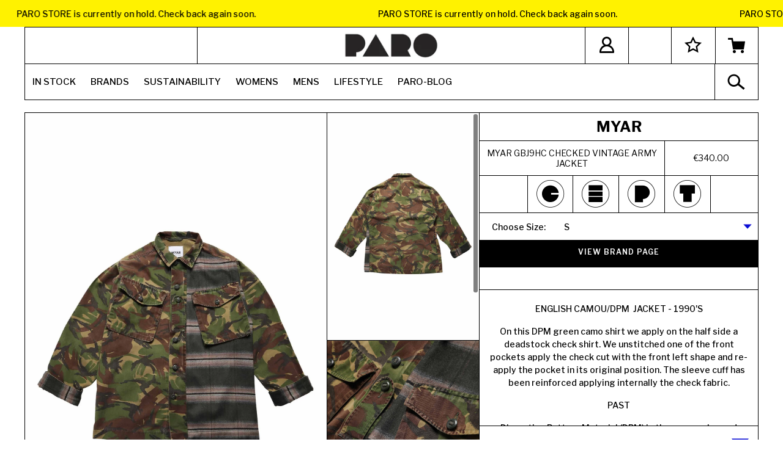

--- FILE ---
content_type: text/html; charset=utf-8
request_url: https://www.parostore.com/products/myar-vintage-army-jacket-gbj9h_c
body_size: 44122
content:
<!doctype html>
<html class="no-js" lang="en">
<head>
<meta name="smart-seo-integrated" content="true" /><title>MYAR GBJ9HC CHECKED VINTAGE ARMY JACKET PARO STORE</title>
<meta name="description" content="ENGLISH CAMOU/DPM  JACKET - 1990&#39;SOn this DPM green camo shirt we apply on the half side a deadstock check shirt. We unstitched one of the front pockets apply the check cut with the front left shape and re-apply the pocket in its original position. The sleeve cuff has been reinforced applying internally the check fabri" />
<meta name="smartseo-keyword" content="" />
<meta name="smartseo-timestamp" content="0" />



  <meta charset="utf-8">
  <meta http-equiv="X-UA-Compatible" content="IE=edge,chrome=1">
  <meta http-equiv="Content-Security-Policy" content="default-src *; style-src * 'unsafe-inline'; script-src * 'unsafe-inline' 'unsafe-eval'; frame-ancestors 'self' https://www.parostores.com https://parostores.com; frame-src * 'unsafe-inline' 'unsafe-eval'">  <!-- <meta http-equiv="content-security-policy" content="*"> -->
  <!-- <meta name="viewport" content="width=device-width,initial-scale=1"> -->
  <meta
     name='viewport'
     content='width=device-width, initial-scale=1.0, maximum-scale=1.0, user-scalable=0'
/>
  <meta name="theme-color" content="#000000">
  <link rel="canonical" href="https://www.parostore.com/products/myar-vintage-army-jacket-gbj9h_c">
<!-- CSS -->
  <script src="
https://cdn.jsdelivr.net/npm/jquery@3.6.4/dist/jquery.min.js
"></script>
<!--   <script src="https://cdn.jsdelivr.net/npm/jquery@3.5.1/dist/jquery.min.js"></script> -->
<link rel="stylesheet" href="https://unpkg.com/flickity@2/dist/flickity.min.css">
<!-- JavaScript -->
<script src="https://unpkg.com/flickity@2/dist/flickity.pkgd.min.js"></script>


<link rel="stylesheet" href="https://cdn.jsdelivr.net/gh/fancyapps/fancybox@3.5.7/dist/jquery.fancybox.min.css" />
<script src="https://cdn.jsdelivr.net/gh/fancyapps/fancybox@3.5.7/dist/jquery.fancybox.min.js"></script><link rel="shortcut icon" href="//www.parostore.com/cdn/shop/files/Paro_copy_2_1.5x_32x32.png?v=1613744365" type="image/png"><!-- /snippets/social-meta-tags.liquid -->




<meta property="og:site_name" content="PARO STORE">
<meta property="og:url" content="https://www.parostore.com/products/myar-vintage-army-jacket-gbj9h_c">
<meta property="og:title" content="Myar Gbj9Hc Checked Vintage Army Jacket">
<meta property="og:type" content="product">
<meta property="og:description" content="ENGLISH CAMOU/DPM  JACKET - 1990&#39;SOn this DPM green camo shirt we apply on the half side a deadstock check shirt. We unstitched one of the front pockets apply the check cut with the front left shape and re-apply the pocket in its original position. The sleeve cuff has been reinforced applying internally the check fabri">

  <meta property="og:price:amount" content="340.00">
  <meta property="og:price:currency" content="EUR">

<meta property="og:image" content="http://www.parostore.com/cdn/shop/products/rmzpuktHyK_1200x1200.jpg?v=1617699595"><meta property="og:image" content="http://www.parostore.com/cdn/shop/products/5BAjDVEuKX_1200x1200.jpg?v=1617699595"><meta property="og:image" content="http://www.parostore.com/cdn/shop/products/rKGocoHCUl_1200x1200.jpg?v=1617699595">
<meta property="og:image:secure_url" content="https://www.parostore.com/cdn/shop/products/rmzpuktHyK_1200x1200.jpg?v=1617699595"><meta property="og:image:secure_url" content="https://www.parostore.com/cdn/shop/products/5BAjDVEuKX_1200x1200.jpg?v=1617699595"><meta property="og:image:secure_url" content="https://www.parostore.com/cdn/shop/products/rKGocoHCUl_1200x1200.jpg?v=1617699595">


<meta name="twitter:card" content="summary_large_image">
<meta name="twitter:title" content="Myar Gbj9Hc Checked Vintage Army Jacket">
<meta name="twitter:description" content="ENGLISH CAMOU/DPM  JACKET - 1990&#39;SOn this DPM green camo shirt we apply on the half side a deadstock check shirt. We unstitched one of the front pockets apply the check cut with the front left shape and re-apply the pocket in its original position. The sleeve cuff has been reinforced applying internally the check fabri">


  <link href="//www.parostore.com/cdn/shop/t/59/assets/theme.scss.css?v=98816035373736677391720350728" rel="stylesheet" type="text/css" media="all" />
  <link href="//www.parostore.com/cdn/shop/t/59/assets/custom.scss.css?v=30836113679469845171720350098" rel="stylesheet" type="text/css" media="all" />
   <link href="//www.parostore.com/cdn/shop/t/59/assets/magnific.css?v=86223478825741227711720350043" rel="stylesheet" type="text/css" media="all" />
  <link href="//www.parostore.com/cdn/shop/t/59/assets/icon-font.scss.css?v=65791185740676391041720350098" rel="stylesheet" type="text/css" media="all" />
  <link href="https://maxcdn.bootstrapcdn.com/font-awesome/4.7.0/css/font-awesome.min.css" rel="stylesheet"/>

  <script>
    var theme = {
      strings: {
        addToCart: "Add to cart",
        soldOut: "Sold out",
        unavailable: "Unavailable",
        regularPrice: "Regular price",
        sale: "Sale",
        showMore: "Show More",
        showLess: "Show Less",
        addressError: "Error looking up that address",
        addressNoResults: "No results for that address",
        addressQueryLimit: "You have exceeded the Google API usage limit. Consider upgrading to a \u003ca href=\"https:\/\/developers.google.com\/maps\/premium\/usage-limits\"\u003ePremium Plan\u003c\/a\u003e.",
        authError: "There was a problem authenticating your Google Maps account.",
        newWindow: "Opens in a new window.",
        external: "Opens external website.",
        newWindowExternal: "Opens external website in a new window.",
        quantityMinimumMessage: "Quantity must be 1 or more",
        unitPrice: "Unit price",
        unitPriceSeparator: "per",
        oneCartCount: "1 item",
        otherCartCount: "[count] items",
        quantityLabel: "Quantity: [count]"
      },
      moneyFormat: "\u003cspan class=money\u003e€{{ amount_separator }}\u003c\/span\u003e"
    }

    document.documentElement.className = document.documentElement.className.replace('no-js', 'js');
     Shopify.formatMoney(variant.price, "<span class=money>€{{ amount_separator }}</span>").replace(".00", "")
  </script><!-- <script src="// 'jquery341.js' | asset_url"></script>
  	<script type="text/javascript">
		var jQuery = $.noConflict(true);
	</script> -->

  <script src="//www.parostore.com/cdn/shop/t/59/assets/lazysizes.js?v=94224023136283657951720350042" async="async"></script>
  <script src="//www.parostore.com/cdn/shop/t/59/assets/vendor.js?v=171720459975498977301720350067" defer="defer"></script>
  <script src="//www.parostore.com/cdn/shop/t/59/assets/theme.js?v=107117103981111883551720350059" defer="defer"></script>
<script src="//www.parostore.com/cdn/shop/t/59/assets/magnific.min.js?v=143083669039270634901720350044" defer></script>

  <script src="//www.parostore.com/cdn/shop/t/59/assets/jquery-simple-lightbox.js?v=147088313990943270171720350040"></script>
  <script src="//www.parostore.com/cdn/shop/t/59/assets/jquery-custom.js?v=111603181540343972631720350038"></script>

  


  <script>
    window.addEventListener('globoFilterCloseSearchCompleted', function () {
      if( theme && theme.SearchDrawer && typeof theme.SearchDrawer.close == "function" ){
        theme.SearchDrawer.close();
      }
    });
  </script>

<script>window.performance && window.performance.mark && window.performance.mark('shopify.content_for_header.start');</script><meta name="google-site-verification" content="9pmHMvdTHhUbONdUtwhaYxlMj4h8gaihEJz4fMC7Owc">
<meta id="shopify-digital-wallet" name="shopify-digital-wallet" content="/24873795687/digital_wallets/dialog">
<meta name="shopify-checkout-api-token" content="8df3fc161cdeb1149fa1fce399510e82">
<meta id="in-context-paypal-metadata" data-shop-id="24873795687" data-venmo-supported="false" data-environment="production" data-locale="en_US" data-paypal-v4="true" data-currency="EUR">
<link rel="alternate" hreflang="x-default" href="https://www.parostore.com/products/myar-vintage-army-jacket-gbj9h_c">
<link rel="alternate" hreflang="en" href="https://www.parostore.com/products/myar-vintage-army-jacket-gbj9h_c">
<link rel="alternate" hreflang="en-US" href="https://www.parostore.com/en-us/products/myar-vintage-army-jacket-gbj9h_c">
<link rel="alternate" type="application/json+oembed" href="https://www.parostore.com/products/myar-vintage-army-jacket-gbj9h_c.oembed">
<script async="async" src="/checkouts/internal/preloads.js?locale=en-NL"></script>
<link rel="preconnect" href="https://shop.app" crossorigin="anonymous">
<script async="async" src="https://shop.app/checkouts/internal/preloads.js?locale=en-NL&shop_id=24873795687" crossorigin="anonymous"></script>
<script id="apple-pay-shop-capabilities" type="application/json">{"shopId":24873795687,"countryCode":"NL","currencyCode":"EUR","merchantCapabilities":["supports3DS"],"merchantId":"gid:\/\/shopify\/Shop\/24873795687","merchantName":"PARO STORE","requiredBillingContactFields":["postalAddress","email","phone"],"requiredShippingContactFields":["postalAddress","email","phone"],"shippingType":"shipping","supportedNetworks":["visa","maestro","masterCard","amex"],"total":{"type":"pending","label":"PARO STORE","amount":"1.00"},"shopifyPaymentsEnabled":true,"supportsSubscriptions":true}</script>
<script id="shopify-features" type="application/json">{"accessToken":"8df3fc161cdeb1149fa1fce399510e82","betas":["rich-media-storefront-analytics"],"domain":"www.parostore.com","predictiveSearch":true,"shopId":24873795687,"locale":"en"}</script>
<script>var Shopify = Shopify || {};
Shopify.shop = "paro-amsterdam.myshopify.com";
Shopify.locale = "en";
Shopify.currency = {"active":"EUR","rate":"1.0"};
Shopify.country = "NL";
Shopify.theme = {"name":"Paro Live Theme *Latest Changes july 24*","id":169962701130,"schema_name":"Debut","schema_version":"12.2.1","theme_store_id":796,"role":"main"};
Shopify.theme.handle = "null";
Shopify.theme.style = {"id":null,"handle":null};
Shopify.cdnHost = "www.parostore.com/cdn";
Shopify.routes = Shopify.routes || {};
Shopify.routes.root = "/";</script>
<script type="module">!function(o){(o.Shopify=o.Shopify||{}).modules=!0}(window);</script>
<script>!function(o){function n(){var o=[];function n(){o.push(Array.prototype.slice.apply(arguments))}return n.q=o,n}var t=o.Shopify=o.Shopify||{};t.loadFeatures=n(),t.autoloadFeatures=n()}(window);</script>
<script>
  window.ShopifyPay = window.ShopifyPay || {};
  window.ShopifyPay.apiHost = "shop.app\/pay";
  window.ShopifyPay.redirectState = null;
</script>
<script id="shop-js-analytics" type="application/json">{"pageType":"product"}</script>
<script defer="defer" async type="module" src="//www.parostore.com/cdn/shopifycloud/shop-js/modules/v2/client.init-shop-cart-sync_BT-GjEfc.en.esm.js"></script>
<script defer="defer" async type="module" src="//www.parostore.com/cdn/shopifycloud/shop-js/modules/v2/chunk.common_D58fp_Oc.esm.js"></script>
<script defer="defer" async type="module" src="//www.parostore.com/cdn/shopifycloud/shop-js/modules/v2/chunk.modal_xMitdFEc.esm.js"></script>
<script type="module">
  await import("//www.parostore.com/cdn/shopifycloud/shop-js/modules/v2/client.init-shop-cart-sync_BT-GjEfc.en.esm.js");
await import("//www.parostore.com/cdn/shopifycloud/shop-js/modules/v2/chunk.common_D58fp_Oc.esm.js");
await import("//www.parostore.com/cdn/shopifycloud/shop-js/modules/v2/chunk.modal_xMitdFEc.esm.js");

  window.Shopify.SignInWithShop?.initShopCartSync?.({"fedCMEnabled":true,"windoidEnabled":true});

</script>
<script>
  window.Shopify = window.Shopify || {};
  if (!window.Shopify.featureAssets) window.Shopify.featureAssets = {};
  window.Shopify.featureAssets['shop-js'] = {"shop-cart-sync":["modules/v2/client.shop-cart-sync_DZOKe7Ll.en.esm.js","modules/v2/chunk.common_D58fp_Oc.esm.js","modules/v2/chunk.modal_xMitdFEc.esm.js"],"init-fed-cm":["modules/v2/client.init-fed-cm_B6oLuCjv.en.esm.js","modules/v2/chunk.common_D58fp_Oc.esm.js","modules/v2/chunk.modal_xMitdFEc.esm.js"],"shop-cash-offers":["modules/v2/client.shop-cash-offers_D2sdYoxE.en.esm.js","modules/v2/chunk.common_D58fp_Oc.esm.js","modules/v2/chunk.modal_xMitdFEc.esm.js"],"shop-login-button":["modules/v2/client.shop-login-button_QeVjl5Y3.en.esm.js","modules/v2/chunk.common_D58fp_Oc.esm.js","modules/v2/chunk.modal_xMitdFEc.esm.js"],"pay-button":["modules/v2/client.pay-button_DXTOsIq6.en.esm.js","modules/v2/chunk.common_D58fp_Oc.esm.js","modules/v2/chunk.modal_xMitdFEc.esm.js"],"shop-button":["modules/v2/client.shop-button_DQZHx9pm.en.esm.js","modules/v2/chunk.common_D58fp_Oc.esm.js","modules/v2/chunk.modal_xMitdFEc.esm.js"],"avatar":["modules/v2/client.avatar_BTnouDA3.en.esm.js"],"init-windoid":["modules/v2/client.init-windoid_CR1B-cfM.en.esm.js","modules/v2/chunk.common_D58fp_Oc.esm.js","modules/v2/chunk.modal_xMitdFEc.esm.js"],"init-shop-for-new-customer-accounts":["modules/v2/client.init-shop-for-new-customer-accounts_C_vY_xzh.en.esm.js","modules/v2/client.shop-login-button_QeVjl5Y3.en.esm.js","modules/v2/chunk.common_D58fp_Oc.esm.js","modules/v2/chunk.modal_xMitdFEc.esm.js"],"init-shop-email-lookup-coordinator":["modules/v2/client.init-shop-email-lookup-coordinator_BI7n9ZSv.en.esm.js","modules/v2/chunk.common_D58fp_Oc.esm.js","modules/v2/chunk.modal_xMitdFEc.esm.js"],"init-shop-cart-sync":["modules/v2/client.init-shop-cart-sync_BT-GjEfc.en.esm.js","modules/v2/chunk.common_D58fp_Oc.esm.js","modules/v2/chunk.modal_xMitdFEc.esm.js"],"shop-toast-manager":["modules/v2/client.shop-toast-manager_DiYdP3xc.en.esm.js","modules/v2/chunk.common_D58fp_Oc.esm.js","modules/v2/chunk.modal_xMitdFEc.esm.js"],"init-customer-accounts":["modules/v2/client.init-customer-accounts_D9ZNqS-Q.en.esm.js","modules/v2/client.shop-login-button_QeVjl5Y3.en.esm.js","modules/v2/chunk.common_D58fp_Oc.esm.js","modules/v2/chunk.modal_xMitdFEc.esm.js"],"init-customer-accounts-sign-up":["modules/v2/client.init-customer-accounts-sign-up_iGw4briv.en.esm.js","modules/v2/client.shop-login-button_QeVjl5Y3.en.esm.js","modules/v2/chunk.common_D58fp_Oc.esm.js","modules/v2/chunk.modal_xMitdFEc.esm.js"],"shop-follow-button":["modules/v2/client.shop-follow-button_CqMgW2wH.en.esm.js","modules/v2/chunk.common_D58fp_Oc.esm.js","modules/v2/chunk.modal_xMitdFEc.esm.js"],"checkout-modal":["modules/v2/client.checkout-modal_xHeaAweL.en.esm.js","modules/v2/chunk.common_D58fp_Oc.esm.js","modules/v2/chunk.modal_xMitdFEc.esm.js"],"shop-login":["modules/v2/client.shop-login_D91U-Q7h.en.esm.js","modules/v2/chunk.common_D58fp_Oc.esm.js","modules/v2/chunk.modal_xMitdFEc.esm.js"],"lead-capture":["modules/v2/client.lead-capture_BJmE1dJe.en.esm.js","modules/v2/chunk.common_D58fp_Oc.esm.js","modules/v2/chunk.modal_xMitdFEc.esm.js"],"payment-terms":["modules/v2/client.payment-terms_Ci9AEqFq.en.esm.js","modules/v2/chunk.common_D58fp_Oc.esm.js","modules/v2/chunk.modal_xMitdFEc.esm.js"]};
</script>
<script>(function() {
  var isLoaded = false;
  function asyncLoad() {
    if (isLoaded) return;
    isLoaded = true;
    var urls = ["https:\/\/instagram.pinatropical.com\/insta.js?shop=paro-amsterdam.myshopify.com","https:\/\/cdn.shopify.com\/s\/files\/1\/0248\/7379\/5687\/t\/38\/assets\/globo.filter.init.js?shop=paro-amsterdam.myshopify.com","https:\/\/omnisnippet1.com\/platforms\/shopify.js?source=scriptTag\u0026v=2025-05-15T12\u0026shop=paro-amsterdam.myshopify.com"];
    for (var i = 0; i < urls.length; i++) {
      var s = document.createElement('script');
      s.type = 'text/javascript';
      s.async = true;
      s.src = urls[i];
      var x = document.getElementsByTagName('script')[0];
      x.parentNode.insertBefore(s, x);
    }
  };
  if(window.attachEvent) {
    window.attachEvent('onload', asyncLoad);
  } else {
    window.addEventListener('load', asyncLoad, false);
  }
})();</script>
<script id="__st">var __st={"a":24873795687,"offset":3600,"reqid":"9a9a38c9-a2be-42f5-92d6-7f093e4a3876-1769056413","pageurl":"www.parostore.com\/products\/myar-vintage-army-jacket-gbj9h_c","u":"6a101c661b63","p":"product","rtyp":"product","rid":6638922760369};</script>
<script>window.ShopifyPaypalV4VisibilityTracking = true;</script>
<script id="captcha-bootstrap">!function(){'use strict';const t='contact',e='account',n='new_comment',o=[[t,t],['blogs',n],['comments',n],[t,'customer']],c=[[e,'customer_login'],[e,'guest_login'],[e,'recover_customer_password'],[e,'create_customer']],r=t=>t.map((([t,e])=>`form[action*='/${t}']:not([data-nocaptcha='true']) input[name='form_type'][value='${e}']`)).join(','),a=t=>()=>t?[...document.querySelectorAll(t)].map((t=>t.form)):[];function s(){const t=[...o],e=r(t);return a(e)}const i='password',u='form_key',d=['recaptcha-v3-token','g-recaptcha-response','h-captcha-response',i],f=()=>{try{return window.sessionStorage}catch{return}},m='__shopify_v',_=t=>t.elements[u];function p(t,e,n=!1){try{const o=window.sessionStorage,c=JSON.parse(o.getItem(e)),{data:r}=function(t){const{data:e,action:n}=t;return t[m]||n?{data:e,action:n}:{data:t,action:n}}(c);for(const[e,n]of Object.entries(r))t.elements[e]&&(t.elements[e].value=n);n&&o.removeItem(e)}catch(o){console.error('form repopulation failed',{error:o})}}const l='form_type',E='cptcha';function T(t){t.dataset[E]=!0}const w=window,h=w.document,L='Shopify',v='ce_forms',y='captcha';let A=!1;((t,e)=>{const n=(g='f06e6c50-85a8-45c8-87d0-21a2b65856fe',I='https://cdn.shopify.com/shopifycloud/storefront-forms-hcaptcha/ce_storefront_forms_captcha_hcaptcha.v1.5.2.iife.js',D={infoText:'Protected by hCaptcha',privacyText:'Privacy',termsText:'Terms'},(t,e,n)=>{const o=w[L][v],c=o.bindForm;if(c)return c(t,g,e,D).then(n);var r;o.q.push([[t,g,e,D],n]),r=I,A||(h.body.append(Object.assign(h.createElement('script'),{id:'captcha-provider',async:!0,src:r})),A=!0)});var g,I,D;w[L]=w[L]||{},w[L][v]=w[L][v]||{},w[L][v].q=[],w[L][y]=w[L][y]||{},w[L][y].protect=function(t,e){n(t,void 0,e),T(t)},Object.freeze(w[L][y]),function(t,e,n,w,h,L){const[v,y,A,g]=function(t,e,n){const i=e?o:[],u=t?c:[],d=[...i,...u],f=r(d),m=r(i),_=r(d.filter((([t,e])=>n.includes(e))));return[a(f),a(m),a(_),s()]}(w,h,L),I=t=>{const e=t.target;return e instanceof HTMLFormElement?e:e&&e.form},D=t=>v().includes(t);t.addEventListener('submit',(t=>{const e=I(t);if(!e)return;const n=D(e)&&!e.dataset.hcaptchaBound&&!e.dataset.recaptchaBound,o=_(e),c=g().includes(e)&&(!o||!o.value);(n||c)&&t.preventDefault(),c&&!n&&(function(t){try{if(!f())return;!function(t){const e=f();if(!e)return;const n=_(t);if(!n)return;const o=n.value;o&&e.removeItem(o)}(t);const e=Array.from(Array(32),(()=>Math.random().toString(36)[2])).join('');!function(t,e){_(t)||t.append(Object.assign(document.createElement('input'),{type:'hidden',name:u})),t.elements[u].value=e}(t,e),function(t,e){const n=f();if(!n)return;const o=[...t.querySelectorAll(`input[type='${i}']`)].map((({name:t})=>t)),c=[...d,...o],r={};for(const[a,s]of new FormData(t).entries())c.includes(a)||(r[a]=s);n.setItem(e,JSON.stringify({[m]:1,action:t.action,data:r}))}(t,e)}catch(e){console.error('failed to persist form',e)}}(e),e.submit())}));const S=(t,e)=>{t&&!t.dataset[E]&&(n(t,e.some((e=>e===t))),T(t))};for(const o of['focusin','change'])t.addEventListener(o,(t=>{const e=I(t);D(e)&&S(e,y())}));const B=e.get('form_key'),M=e.get(l),P=B&&M;t.addEventListener('DOMContentLoaded',(()=>{const t=y();if(P)for(const e of t)e.elements[l].value===M&&p(e,B);[...new Set([...A(),...v().filter((t=>'true'===t.dataset.shopifyCaptcha))])].forEach((e=>S(e,t)))}))}(h,new URLSearchParams(w.location.search),n,t,e,['guest_login'])})(!0,!0)}();</script>
<script integrity="sha256-4kQ18oKyAcykRKYeNunJcIwy7WH5gtpwJnB7kiuLZ1E=" data-source-attribution="shopify.loadfeatures" defer="defer" src="//www.parostore.com/cdn/shopifycloud/storefront/assets/storefront/load_feature-a0a9edcb.js" crossorigin="anonymous"></script>
<script crossorigin="anonymous" defer="defer" src="//www.parostore.com/cdn/shopifycloud/storefront/assets/shopify_pay/storefront-65b4c6d7.js?v=20250812"></script>
<script data-source-attribution="shopify.dynamic_checkout.dynamic.init">var Shopify=Shopify||{};Shopify.PaymentButton=Shopify.PaymentButton||{isStorefrontPortableWallets:!0,init:function(){window.Shopify.PaymentButton.init=function(){};var t=document.createElement("script");t.src="https://www.parostore.com/cdn/shopifycloud/portable-wallets/latest/portable-wallets.en.js",t.type="module",document.head.appendChild(t)}};
</script>
<script data-source-attribution="shopify.dynamic_checkout.buyer_consent">
  function portableWalletsHideBuyerConsent(e){var t=document.getElementById("shopify-buyer-consent"),n=document.getElementById("shopify-subscription-policy-button");t&&n&&(t.classList.add("hidden"),t.setAttribute("aria-hidden","true"),n.removeEventListener("click",e))}function portableWalletsShowBuyerConsent(e){var t=document.getElementById("shopify-buyer-consent"),n=document.getElementById("shopify-subscription-policy-button");t&&n&&(t.classList.remove("hidden"),t.removeAttribute("aria-hidden"),n.addEventListener("click",e))}window.Shopify?.PaymentButton&&(window.Shopify.PaymentButton.hideBuyerConsent=portableWalletsHideBuyerConsent,window.Shopify.PaymentButton.showBuyerConsent=portableWalletsShowBuyerConsent);
</script>
<script data-source-attribution="shopify.dynamic_checkout.cart.bootstrap">document.addEventListener("DOMContentLoaded",(function(){function t(){return document.querySelector("shopify-accelerated-checkout-cart, shopify-accelerated-checkout")}if(t())Shopify.PaymentButton.init();else{new MutationObserver((function(e,n){t()&&(Shopify.PaymentButton.init(),n.disconnect())})).observe(document.body,{childList:!0,subtree:!0})}}));
</script>
<link id="shopify-accelerated-checkout-styles" rel="stylesheet" media="screen" href="https://www.parostore.com/cdn/shopifycloud/portable-wallets/latest/accelerated-checkout-backwards-compat.css" crossorigin="anonymous">
<style id="shopify-accelerated-checkout-cart">
        #shopify-buyer-consent {
  margin-top: 1em;
  display: inline-block;
  width: 100%;
}

#shopify-buyer-consent.hidden {
  display: none;
}

#shopify-subscription-policy-button {
  background: none;
  border: none;
  padding: 0;
  text-decoration: underline;
  font-size: inherit;
  cursor: pointer;
}

#shopify-subscription-policy-button::before {
  box-shadow: none;
}

      </style>

<script>window.performance && window.performance.mark && window.performance.mark('shopify.content_for_header.end');</script>

  <!-- Grsmto/simplebar -->
  <link
  rel="stylesheet"
  href="https://cdn.jsdelivr.net/npm/simplebar@5.0.7/dist/simplebar.css" />
  <script src="https://cdn.jsdelivr.net/npm/simplebar@5.0.7/dist/simplebar.min.js"></script>

  <link rel="stylesheet" type="text/css" href="//cdn.jsdelivr.net/npm/slick-carousel@1.8.1/slick/slick.css"/>
  <script type="text/javascript" src="//cdn.jsdelivr.net/npm/slick-carousel@1.8.1/slick/slick.min.js"></script>

      <!-- Google Tag Manager -->
<script>(function(w,d,s,l,i){w[l]=w[l]||[];w[l].push({'gtm.start':
new Date().getTime(),event:'gtm.js'});var f=d.getElementsByTagName(s)[0],
j=d.createElement(s),dl=l!='dataLayer'?'&l='+l:'';j.async=true;j.src=
'https://www.googletagmanager.com/gtm.js?id='+i+dl;f.parentNode.insertBefore(j,f);
})(window,document,'script','dataLayer','GTM-5GN8JNB');</script>
<!-- End Google Tag Manager -->

<!-- Hotjar Tracking Code for www.parostore.com -->
<script>
    (function(h,o,t,j,a,r){
        h.hj=h.hj||function(){(h.hj.q=h.hj.q||[]).push(arguments)};
        h._hjSettings={hjid:2428316,hjsv:6};
        a=o.getElementsByTagName('head')[0];
        r=o.createElement('script');r.async=1;
        r.src=t+h._hjSettings.hjid+j+h._hjSettings.hjsv;
        a.appendChild(r);
    })(window,document,'https://static.hotjar.com/c/hotjar-','.js?sv=');
</script>

<!--Gem_Page_Header_Script-->
<!-- "snippets/gem-app-header-scripts.liquid" was not rendered, the associated app was uninstalled -->
<!--End_Gem_Page_Header_Script-->


<!-- BEGIN app block: shopify://apps/globo-mega-menu/blocks/app-embed/7a00835e-fe40-45a5-a615-2eb4ab697b58 -->
<link href="//cdn.shopify.com/extensions/019b6e53-04e2-713c-aa06-5bced6079bf6/menufrontend-304/assets/main-navigation-styles.min.css" rel="stylesheet" type="text/css" media="all" />
<link href="//cdn.shopify.com/extensions/019b6e53-04e2-713c-aa06-5bced6079bf6/menufrontend-304/assets/theme-styles.min.css" rel="stylesheet" type="text/css" media="all" />
<script type="text/javascript" hs-ignore data-cookieconsent="ignore" data-ccm-injected>
document.getElementsByTagName('html')[0].classList.add('globo-menu-loading');
window.GloboMenuConfig = window.GloboMenuConfig || {}
window.GloboMenuConfig.curLocale = "en";
window.GloboMenuConfig.shop = "paro-amsterdam.myshopify.com";
window.GloboMenuConfig.GloboMenuLocale = "en";
window.GloboMenuConfig.locale = "en";
window.menuRootUrl = "";
window.GloboMenuCustomer = false;
window.GloboMenuAssetsUrl = 'https://cdn.shopify.com/extensions/019b6e53-04e2-713c-aa06-5bced6079bf6/menufrontend-304/assets/';
window.GloboMenuFilesUrl = '//www.parostore.com/cdn/shop/files/';
window.GloboMenuLinklists = {"main-menu": [{'url' :"\/collections\/new-arrivals", 'title': "NEW IN"},{'url' :"\/collections\/womens-all", 'title': "WOMENS"},{'url' :"\/collections\/mens-all", 'title': "MENS"},{'url' :"\/collections\/homewares", 'title': "HOUSE"},{'url' :"\/pages\/brands", 'title': "BRANDS"},{'url' :"\/pages\/sustainable-codes", 'title': "SUSTAINABILITY"},{'url' :"\/pages\/our-story", 'title': "PARO-DISE"}],"footer": [{'url' :"\/search", 'title': "Search"},{'url' :"\/pages\/shipping-info", 'title': "Shipping"},{'url' :"\/pages\/terms", 'title': "Terms n Stuff"}],"mobile-menu": [{'url' :"#", 'title': "NEW IN"},{'url' :"#", 'title': "WOMENS"},{'url' :"#", 'title': "MENS"},{'url' :"#", 'title': "HOUSE"},{'url' :"#", 'title': "BRANDS"},{'url' :"#", 'title': "SUSTAINABILITY"},{'url' :"#", 'title': "PARO-DISE"}],"customer-account-main-menu": [{'url' :"\/", 'title': "Shop"},{'url' :"https:\/\/shopify.com\/24873795687\/account\/orders?locale=en\u0026region_country=NL", 'title': "Orders"}]}
window.GloboMenuConfig.is_app_embedded = true;
window.showAdsInConsole = true;
</script>
<link href="//cdn.shopify.com/extensions/019b6e53-04e2-713c-aa06-5bced6079bf6/menufrontend-304/assets/font-awesome.min.css" rel="stylesheet" type="text/css" media="all" />


<script hs-ignore data-cookieconsent="ignore" data-ccm-injected type="text/javascript">
  window.GloboMenus = window.GloboMenus || [];
  var menuKey = 11661;
  window.GloboMenus[menuKey] = window.GloboMenus[menuKey] || {};
  window.GloboMenus[menuKey].id = menuKey;window.GloboMenus[menuKey].replacement = {"type":"nav","main_menu":"main-menu","mobile_menu":"main-menu","main_menu_selector":"nav#AccessibleNav.small--hide ul#SiteNav","mobile_menu_selector":".globo-menu-mobile"};window.GloboMenus[menuKey].type = "main";
  window.GloboMenus[menuKey].schedule = null;
  window.GloboMenus[menuKey].settings ={"font":{"tab_fontsize":"14","menu_fontsize":"15","tab_fontfamily":"Libre Franklin","tab_fontweight":"regular","menu_fontfamily":"Libre Franklin","menu_fontweight":"500","tab_fontfamily_2":"Lato","menu_fontfamily_2":null,"submenu_text_fontsize":"13","tab_fontfamily_custom":false,"menu_fontfamily_custom":false,"submenu_text_fontfamily":"Libre Franklin","submenu_text_fontweight":"regular","submenu_heading_fontsize":"14","submenu_text_fontfamily_2":"Arimo","submenu_heading_fontfamily":"Libre Franklin","submenu_heading_fontweight":"600","submenu_description_fontsize":"14","submenu_heading_fontfamily_2":"Bitter","submenu_description_fontfamily":"Libre Franklin","submenu_description_fontweight":"600","submenu_text_fontfamily_custom":false,"submenu_description_fontfamily_2":"Indie Flower","submenu_heading_fontfamily_custom":false,"submenu_description_fontfamily_custom":false},"color":{"menu_text":"rgba(0, 0, 0, 1)","menu_border":"#0f0f0f","submenu_text":"rgba(0, 0, 0, 1)","atc_text_color":"#FFFFFF","submenu_border":"#d1d1d1","menu_background":"rgba(255, 255, 255, 1)","menu_text_hover":"rgba(255, 0, 0, 1)","sale_text_color":"rgba(0, 0, 0, 1)","submenu_heading":"rgba(7, 7, 7, 1)","tab_heading_color":"rgba(0, 0, 0, 1)","soldout_text_color":"#757575","submenu_background":"#ffffff","submenu_text_hover":"#000000","submenu_description":"rgba(0, 0, 0, 1)","atc_background_color":"#1F1F1F","atc_text_color_hover":"#FFFFFF","tab_background_hover":"#d9d9d9","menu_background_hover":"rgba(255, 255, 255, 1)","sale_background_color":"#ec523e","soldout_background_color":"#d5d5d5","tab_heading_active_color":"#000000","submenu_description_hover":"rgba(5, 5, 5, 1)","atc_background_color_hover":"#000000"},"general":{"align":"left","login":false,"border":false,"logout":false,"search":false,"account":false,"trigger":"hover","register":false,"atcButton":false,"indicators":false,"responsive":"1024","transition":"fade","menu_padding":"12","carousel_loop":true,"mobile_border":false,"mobile_trigger":"click_toggle","submenu_border":false,"tab_lineheight":"50","menu_lineheight":"56","lazy_load_enable":false,"transition_delay":"150","transition_speed":"300","carousel_auto_play":true,"dropdown_lineheight":"50","linklist_lineheight":"30","mobile_sticky_header":true,"desktop_sticky_header":true,"mobile_hide_linklist_submenu":false},"language":{"name":"Name","sale":"Sale","send":"Send","view":"View details","email":"Email","phone":"Phone Number","search":"Search for...","message":"Message","sold_out":"Sold out","add_to_cart":"Add to cart"}};
  window.GloboMenus[menuKey].itemsLength = 8;
</script><script type="template/html" id="globoMenu11661HTML"><ul class="gm-menu gm-menu-11661 gm-submenu-align-left gm-menu-trigger-hover gm-transition-fade" data-menu-id="11661" data-transition-speed="300" data-transition-delay="150">
<li data-gmmi="0" data-gmdi="0" class="gm-item gm-level-0"><a class="gm-target" title="IN STOCK" href="https://www.parostore.com/collections/new-arrivals"><span class="gm-text">IN STOCK</span></a></li>

<li data-gmmi="1" data-gmdi="1" class="gm-item gm-level-0 gm-has-submenu gm-submenu-mega gm-submenu-align-full"><a class="gm-target" title="BRANDS" href="https://www.parostore.com/pages/brands"><span class="gm-text">BRANDS</span></a><div 
      class="gm-submenu gm-mega" 
      style=""
    ><div style="" class="submenu-background"></div>
      <ul class="gm-grid">
<li class="gm-item gm-grid-item gmcol-3 gm-has-submenu"><ul style="--columns:1" class="gm-links gm-jc-center">
<li class="gm-item gm-heading"><a class="gm-target" title="ALL BRANDS" href="https://www.parostore.com/pages/brands"><span class="gm-text">ALL BRANDS</span></a>
</li>
<li class="gm-item"><a class="gm-target" title="FULL BRAND DIRECTORY" href="https://www.parostore.com/pages/brands"><span class="gm-text">FULL BRAND DIRECTORY</span></a>
</li>
<li class="gm-item"><a class="gm-target" title=""><i class="gm-icon fa fa-address-book"></i><span class="gm-text"></span></a>
</li>
<li class="gm-item"><a class="gm-target" title="" href="https://www.parostore.com/pages/auor"><i class="gm-icon fa fa-address-book"></i><span class="gm-text"></span></a>
</li>
<li class="gm-item"><a class="gm-target" title=""><i class="gm-icon fa fa-address-book"></i><span class="gm-text"></span></a>
</li>
<li class="gm-item"><a class="gm-target" title=""><i class="gm-icon fa fa-address-book"></i><span class="gm-text"></span></a>
</li>
<li class="gm-item"><a class="gm-target" title=""><i class="gm-icon fa fa-address-book"></i><span class="gm-text"></span></a>
</li>
<li class="gm-item"><a class="gm-target" title=""><i class="gm-icon fa fa-address-book"></i><span class="gm-text"></span></a>
</li>
<li class="gm-item"><a class="gm-target" title=""><i class="gm-icon fa fa-address-book"></i><span class="gm-text"></span></a>
</li></ul>
</li>
<li class="gm-item gm-grid-item gmcol-3 gm-has-submenu"><ul style="--columns:1" class="gm-links gm-jc-center">
<li class="gm-item gm-heading"><div class="gm-target" title="NEW ON PARO"><span class="gm-text">NEW ON PARO</span></div>
</li>
<li class="gm-item"><a class="gm-target" title="RHEA" href="https://www.parostore.com/pages/rhea"><span class="gm-text">RHEA</span></a>
</li>
<li class="gm-item"><a class="gm-target" title="STEM" href="https://www.parostore.com/pages/stem"><span class="gm-text">STEM</span></a>
</li>
<li class="gm-item"><a class="gm-target" title="SOLITUDE STUDIOS" target="_blank" href="https://www.parostore.com/pages/solitude-studios"><span class="gm-text">SOLITUDE STUDIOS</span></a>
</li>
<li class="gm-item"><a class="gm-target" title="BUZIGAHILL" href="https://www.parostore.com/collections/buzigahill"><span class="gm-text">BUZIGAHILL</span></a>
</li>
<li class="gm-item"><a class="gm-target" title="CERAMIC ROOM" href="https://www.parostore.com/pages/ceramic-room"><span class="gm-text">CERAMIC ROOM</span></a>
</li>
<li class="gm-item"><a class="gm-target" title="BLEU CHOSE" href="https://www.parostore.com/pages/bleu-chose"><span class="gm-text">BLEU CHOSE</span></a>
</li>
<li class="gm-item"><a class="gm-target" title="HELEN KELEN" href="https://www.parostore.com/collections/helen-Kelen"><span class="gm-text">HELEN KELEN</span></a>
</li>
<li class="gm-item"><a class="gm-target" title="SLUSH" href="https://www.parostore.com/pages/slush"><span class="gm-text">SLUSH</span></a>
</li></ul>
</li>
<li class="gm-item gm-grid-item gmcol-3 gm-has-submenu"><ul style="--columns:1" class="gm-links gm-jc-center">
<li class="gm-item gm-heading"><div class="gm-target" title="PARO PICKS"><span class="gm-text">PARO PICKS</span></div>
</li>
<li class="gm-item"><a class="gm-target" title="ATMOS" href="https://www.parostore.com/pages/atmos"><span class="gm-text">ATMOS</span></a>
</li>
<li class="gm-item"><a class="gm-target" title="CREMATE" href="https://www.parostore.com/pages/cremate"><span class="gm-text">CREMATE</span></a>
</li>
<li class="gm-item"><a class="gm-target" title="NONA BAGS" href="https://www.parostore.com/collections/nona"><span class="gm-text">NONA BAGS</span></a>
</li>
<li class="gm-item"><a class="gm-target" title="PAR CIELLE" href="https://www.parostore.com/pages/parcielle-"><span class="gm-text">PAR CIELLE</span></a>
</li>
<li class="gm-item"><a class="gm-target" title="EARTH &amp; MAMA" href="https://www.parostore.com/pages/earth-mama"><span class="gm-text">EARTH & MAMA</span></a>
</li>
<li class="gm-item"><a class="gm-target" title="PAT GUZIK" href="https://www.parostore.com/pages/pat-guzik"><span class="gm-text">PAT GUZIK</span></a>
</li>
<li class="gm-item"><a class="gm-target" title="VIRÓN" href="https://www.parostore.com/pages/viron"><span class="gm-text">VIRÓN</span></a>
</li>
<li class="gm-item"><a class="gm-target" title="PERMANENT" href="https://www.parostore.com/collections/permanent"><span class="gm-text">PERMANENT</span></a>
</li></ul>
</li>
<li class="gm-item gm-no-padding gm-grid-item gmcol-3">
    <div class="gm-image"  style="--gm-item-image-width:auto">
      <a title="BRAND FOCUS: KREM EDITIONS" href="https://www.parostore.com/pages/krem-editions"><img
            
            data-sizes="auto"
            src="//www.parostore.com/cdn/shop/files/1679114018_0_2048x.jpg?v=16779657768940901401"
            width=""
            height=""
            data-widths="[40, 100, 140, 180, 250, 260, 275, 305, 440, 610, 720, 930, 1080, 1200, 1640, 2048]"
            class=""
            alt="BRAND FOCUS: KREM EDITIONS"
            title="BRAND FOCUS: KREM EDITIONS"
          /><div class="gm-target gm-jc-center">
          <span class="gm-text">
            BRAND FOCUS: KREM EDITIONS
</span>
        </div></a>
    </div>
  </li></ul>
    </div></li>

<li data-gmmi="2" data-gmdi="2" class="gm-item gm-level-0 gm-has-submenu gm-submenu-mega gm-submenu-align-full"><a class="gm-target" title="SUSTAINABILITY" href="https://www.parostore.com/pages/sustainable-codes"><span class="gm-text">SUSTAINABILITY</span></a><div 
      class="gm-submenu gm-mega" 
      style=""
    ><div style="" class="submenu-background"></div>
      <ul class="gm-grid">
<li class="gm-item gm-grid-item gmcol-3 gm-has-submenu"><ul style="--columns:1" class="gm-links gm-jc-center">
<li class="gm-item gm-heading"><a class="gm-target" title="GOOD DESIGN CODES" href="https://www.parostore.com/pages/sustainable-codes"><span class="gm-text">GOOD DESIGN CODES</span></a>
</li>
<li class="gm-item"><a class="gm-target" title="ARTISAN" href="https://www.parostore.com/collections/artisan"><span class="gm-text">ARTISAN</span></a>
</li>
<li class="gm-item"><a class="gm-target" title="CIRCULAR" href="https://www.parostore.com/collections/circular"><span class="gm-text">CIRCULAR</span></a>
</li>
<li class="gm-item"><a class="gm-target" title="ECO-FRIENDLY" href="https://www.parostore.com/collections/eco-friendly"><span class="gm-text">ECO-FRIENDLY</span></a>
</li>
<li class="gm-item"><a class="gm-target" title="EMPOWER PEOPLE" href="https://www.parostore.com/collections/empower-people"><span class="gm-text">EMPOWER PEOPLE</span></a>
</li>
<li class="gm-item"><a class="gm-target" title="LOCAL" href="https://www.parostore.com/collections/local"><span class="gm-text">LOCAL</span></a>
</li>
<li class="gm-item"><a class="gm-target" title=""><i class="gm-icon fa fa-address-book"></i><span class="gm-text"></span></a>
</li>
<li class="gm-item"><a class="gm-target" title=""><i class="gm-icon fa fa-address-book"></i><span class="gm-text"></span></a>
</li>
<li class="gm-item"><a class="gm-target" title=""><i class="gm-icon fa fa-address-book"></i><span class="gm-text"></span></a>
</li></ul>
</li>
<li class="gm-item gm-grid-item gmcol-3 gm-has-submenu"><ul style="--columns:1" class="gm-links gm-jc-center">
<li class="gm-item gm-heading"><div class="gm-target" title=""><i class="gm-icon fa fa-address-book"></i><span class="gm-text"></span></div>
</li>
<li class="gm-item"><a class="gm-target" title="MANAGE RESOURCES" href="https://www.parostore.com/collections/manage-resources"><span class="gm-text">MANAGE RESOURCES</span></a>
</li>
<li class="gm-item"><a class="gm-target" title="ORGANIC" href="https://www.parostore.com/collections/organic"><span class="gm-text">ORGANIC</span></a>
</li>
<li class="gm-item"><a class="gm-target" title="TRANSPARENT" href="https://www.parostore.com/collections/transparent"><span class="gm-text">TRANSPARENT</span></a>
</li>
<li class="gm-item"><a class="gm-target" title="VEGAN" href="https://www.parostore.com/collections/vegan"><span class="gm-text">VEGAN</span></a>
</li>
<li class="gm-item"><a class="gm-target" title="LEARN MORE" href="https://www.parostore.com/blogs/news"><span class="gm-text">LEARN MORE</span></a>
</li>
<li class="gm-item"><a class="gm-target" title=""><i class="gm-icon fa fa-address-book"></i><span class="gm-text"></span></a>
</li>
<li class="gm-item"><a class="gm-target" title=""><i class="gm-icon fa fa-address-book"></i><span class="gm-text"></span></a>
</li>
<li class="gm-item"><a class="gm-target" title=""><i class="gm-icon fa fa-address-book"></i><span class="gm-text"></span></a>
</li></ul>
</li>
<li class="gm-item gm-grid-item gmcol-3">
    <div class="gm-image"  style="--gm-item-image-width:auto">
      <a title="FAIRTRADE ORGANIZATIONS" href="https://www.parostore.com/blogs/news/organisations-that-best-support-fairtrade-communities"><img
            
            data-sizes="auto"
            src="//www.parostore.com/cdn/shop/files/1646713930_0_2048x.jpg?v=18256689548227003368"
            width=""
            height=""
            data-widths="[40, 100, 140, 180, 250, 260, 275, 305, 440, 610, 720, 930, 1080, 1200, 1640, 2048]"
            class=""
            alt="FAIRTRADE ORGANIZATIONS"
            title="FAIRTRADE ORGANIZATIONS"
          /><div class="gm-target gm-jc-center">
          <span class="gm-text">
            FAIRTRADE ORGANIZATIONS
<span class="gm-description">FIND OUT HOW YOU CAN HELP</span></span>
        </div></a>
    </div>
  </li>
<li class="gm-item gm-grid-item gmcol-3">
    <div class="gm-image"  style="--gm-item-image-width:auto">
      <a title="SUSTAINABILITY PODCASTS" href="https://www.parostore.com/blogs/news/sustainability-podcasts"><img
            
            data-sizes="auto"
            src="//www.parostore.com/cdn/shop/files/1646713779_0_2048x.jpg?v=11301480983396333974"
            width=""
            height=""
            data-widths="[40, 100, 140, 180, 250, 260, 275, 305, 440, 610, 720, 930, 1080, 1200, 1640, 2048]"
            class=""
            alt="SUSTAINABILITY PODCASTS"
            title="SUSTAINABILITY PODCASTS"
          /><div class="gm-target gm-jc-center">
          <span class="gm-text">
            SUSTAINABILITY PODCASTS
<span class="gm-description">OUR GO TO LISTENS</span></span>
        </div></a>
    </div>
  </li></ul>
    </div></li>

<li data-gmmi="3" data-gmdi="3" class="gm-item gm-level-0 gm-has-submenu gm-submenu-mega gm-submenu-align-full"><a class="gm-target" title="WOMENS" href="https://www.parostore.com/collections/womens-all"><span class="gm-text">WOMENS</span></a><div 
      class="gm-submenu gm-mega" 
      style=""
    ><div style="" class="submenu-background"></div>
      <ul class="gm-grid">
<li class="gm-item gm-grid-item gmcol-3 gm-has-submenu"><ul style="--columns:1" class="gm-links gm-jc-center">
<li class="gm-item"><a class="gm-target" title="ALL WOMENS" href="https://www.parostore.com/collections/womens-all"><span class="gm-text">ALL WOMENS</span></a>
</li>
<li class="gm-item"><a class="gm-target" title="DRESSES &amp; SKIRTS" href="https://www.parostore.com/collections/dresses-and-skirts"><span class="gm-text">DRESSES & SKIRTS</span></a>
</li>
<li class="gm-item"><a class="gm-target" title="TEES" href="https://www.parostore.com/collections/womens-tees"><span class="gm-text">TEES</span></a>
</li>
<li class="gm-item"><a class="gm-target" title="TOPS" href="https://www.parostore.com/collections/ethical-sustainable-organic-womens-tops"><span class="gm-text">TOPS</span></a>
</li>
<li class="gm-item"><a class="gm-target" title="TROUSERS &amp; SHORTS" href="https://www.parostore.com/collections/womens-trousers"><span class="gm-text">TROUSERS & SHORTS</span></a>
</li>
<li class="gm-item"><a class="gm-target" title="JACKETS &amp; COATS" href="https://www.parostore.com/collections/womens-jackets-coats"><span class="gm-text">JACKETS & COATS</span></a>
</li>
<li class="gm-item"><a class="gm-target" title="SWEATS &amp; HOODIES" href="https://www.parostore.com/collections/sweatshirts-hoodies"><span class="gm-text">SWEATS & HOODIES</span></a>
</li>
<li class="gm-item"><a class="gm-target" title="KNITWEAR" href="https://www.parostore.com/collections/womens-knitwear"><span class="gm-text">KNITWEAR</span></a>
</li>
<li class="gm-item"><a class="gm-target" title="SHIRTS" href="https://www.parostore.com/collections/womens-shirts"><span class="gm-text">SHIRTS</span></a>
</li></ul>
</li>
<li class="gm-item gm-grid-item gmcol-3 gm-has-submenu"><ul style="--columns:1" class="gm-links gm-jc-center">
<li class="gm-item"><a class="gm-target" title=""><i class="gm-icon fa fa-address-book"></i><span class="gm-text"></span></a>
</li>
<li class="gm-item"><a class="gm-target" title="SWIMWEAR" href="https://www.parostore.com/collections/swimwear"><span class="gm-text">SWIMWEAR</span></a>
</li>
<li class="gm-item"><a class="gm-target" title="UNDERWEAR" href="https://www.parostore.com/collections/underwear"><span class="gm-text">UNDERWEAR</span></a>
</li>
<li class="gm-item"><a class="gm-target" title="SHOES" href="https://www.parostore.com/collections/shoes"><span class="gm-text">SHOES</span></a>
</li>
<li class="gm-item"><a class="gm-target" title="JEWELLERY" href="https://www.parostore.com/collections/jewelry"><span class="gm-text">JEWELLERY</span></a>
</li>
<li class="gm-item"><a class="gm-target" title="BAGS" href="https://www.parostore.com/collections/bags"><span class="gm-text">BAGS</span></a>
</li>
<li class="gm-item"><a class="gm-target" title="SUNGLASSES" href="https://www.parostore.com/collections/sunglasses"><span class="gm-text">SUNGLASSES</span></a>
</li>
<li class="gm-item"><a class="gm-target" title="ACCESSORIES" href="https://www.parostore.com/collections/accessories"><span class="gm-text">ACCESSORIES</span></a>
</li>
<li class="gm-item"><a class="gm-target" title=""><i class="gm-icon fa fa-address-book"></i><span class="gm-text"></span></a>
</li></ul>
</li>
<li class="gm-item gm-grid-item gmcol-3 gm-has-submenu"><ul style="--columns:1" class="gm-links gm-jc-center">
<li class="gm-item"><a class="gm-target" title=""><i class="gm-icon fa fa-address-book"></i><span class="gm-text"></span></a>
</li>
<li class="gm-item"><a class="gm-target" title="NEW IN" href="#"><span class="gm-text">NEW IN</span></a>
</li>
<li class="gm-item"><a class="gm-target" title=""><i class="gm-icon fa fa-address-book"></i><span class="gm-text"></span></a>
</li>
<li class="gm-item"><a class="gm-target" title=""><i class="gm-icon fa fa-address-book"></i><span class="gm-text"></span></a>
</li>
<li class="gm-item"><a class="gm-target" title=""><i class="gm-icon fa fa-address-book"></i><span class="gm-text"></span></a>
</li>
<li class="gm-item"><a class="gm-target" title=""><i class="gm-icon fa fa-address-book"></i><span class="gm-text"></span></a>
</li>
<li class="gm-item"><a class="gm-target" title=""><i class="gm-icon fa fa-address-book"></i><span class="gm-text"></span></a>
</li>
<li class="gm-item"><a class="gm-target" title=""><i class="gm-icon fa fa-address-book"></i><span class="gm-text"></span></a>
</li>
<li class="gm-item"><a class="gm-target" title=""><i class="gm-icon fa fa-address-book"></i><span class="gm-text"></span></a>
</li></ul>
</li>
<li class="gm-item gm-no-padding gm-grid-item gmcol-3">
    <div class="gm-image"  style="--gm-item-image-width:auto">
      <a title="NEW SEASON MARTAN" href="https://www.parostore.com/pages/martan"><img
            
            data-sizes="auto"
            src="//www.parostore.com/cdn/shop/files/1696759767_0_2048x.jpg?v=13793804085231160603"
            width=""
            height=""
            data-widths="[40, 100, 140, 180, 250, 260, 275, 305, 440, 610, 720, 930, 1080, 1200, 1640, 2048]"
            class=""
            alt="NEW SEASON MARTAN"
            title="NEW SEASON MARTAN"
          /><div class="gm-target gm-jc-center">
          <span class="gm-text">
            NEW SEASON MARTAN
</span>
        </div></a>
    </div>
  </li></ul>
    </div></li>

<li data-gmmi="4" data-gmdi="4" class="gm-item gm-level-0 gm-has-submenu gm-submenu-mega gm-submenu-align-full"><a class="gm-target" title="MENS" href="https://www.parostore.com/collections/mens-all"><span class="gm-text">MENS</span></a><div 
      class="gm-submenu gm-mega" 
      style=""
    ><div style="" class="submenu-background"></div>
      <ul class="gm-grid">
<li class="gm-item gm-grid-item gmcol-3 gm-has-submenu"><ul style="--columns:1" class="gm-links gm-jc-center">
<li class="gm-item"><a class="gm-target" title="ALL MENS" href="https://www.parostore.com/collections/mens-all"><span class="gm-text">ALL MENS</span></a>
</li>
<li class="gm-item"><a class="gm-target" title="ACCESSORIES" href="https://www.parostore.com/collections/accessories"><span class="gm-text">ACCESSORIES</span></a>
</li>
<li class="gm-item"><a class="gm-target" title="BAGS" href="https://www.parostore.com/collections/bags"><span class="gm-text">BAGS</span></a>
</li>
<li class="gm-item"><a class="gm-target" title="JACKETS &amp; COATS" href="https://www.parostore.com/collections/mens-jackets-coats"><span class="gm-text">JACKETS & COATS</span></a>
</li>
<li class="gm-item"><a class="gm-target" title="KNITWEAR" href="https://www.parostore.com/collections/mens-knitwear-jumpers"><span class="gm-text">KNITWEAR</span></a>
</li>
<li class="gm-item"><a class="gm-target" title="SHIRTS" href="https://www.parostore.com/collections/mens-shirts"><span class="gm-text">SHIRTS</span></a>
</li>
<li class="gm-item"><a class="gm-target" title="SWEATS &amp; HOODIES" href="https://www.parostore.com/collections/sweatshirts-hoodies"><span class="gm-text">SWEATS & HOODIES</span></a>
</li>
<li class="gm-item"><a class="gm-target" title="TEES" href="https://www.parostore.com/collections/mens-tees"><span class="gm-text">TEES</span></a>
</li>
<li class="gm-item"><a class="gm-target" title="TROUSERS" href="https://www.parostore.com/collections/mens-trousers"><span class="gm-text">TROUSERS</span></a>
</li></ul>
</li>
<li class="gm-item gm-grid-item gmcol-3 gm-has-submenu"><ul style="--columns:1" class="gm-links gm-jc-center">
<li class="gm-item"><a class="gm-target" title=""><i class="gm-icon fa fa-address-book"></i><span class="gm-text"></span></a>
</li>
<li class="gm-item"><a class="gm-target" title="JEANS" href="https://www.parostore.com/collections/mens-jeans"><span class="gm-text">JEANS</span></a>
</li>
<li class="gm-item"><a class="gm-target" title="JEWELLERY" href="https://www.parostore.com/collections/jewelry"><span class="gm-text">JEWELLERY</span></a>
</li>
<li class="gm-item"><a class="gm-target" title="SHORTS" href="https://www.parostore.com/collections/shorts"><span class="gm-text">SHORTS</span></a>
</li>
<li class="gm-item"><a class="gm-target" title="SOCKS" href="https://www.parostore.com/collections/socks"><span class="gm-text">SOCKS</span></a>
</li>
<li class="gm-item"><a class="gm-target" title="SHOES" href="https://www.parostore.com/collections/shoes"><span class="gm-text">SHOES</span></a>
</li>
<li class="gm-item"><a class="gm-target" title=""><i class="gm-icon fa fa-address-book"></i><span class="gm-text"></span></a>
</li>
<li class="gm-item"><a class="gm-target" title=""><i class="gm-icon fa fa-address-book"></i><span class="gm-text"></span></a>
</li>
<li class="gm-item"><a class="gm-target" title=""><i class="gm-icon fa fa-address-book"></i><span class="gm-text"></span></a>
</li></ul>
</li>
<li class="gm-item gm-grid-item gmcol-3 gm-has-submenu"><ul style="--columns:1" class="gm-links gm-jc-center">
<li class="gm-item"><a class="gm-target" title=""><i class="gm-icon fa fa-address-book"></i><span class="gm-text"></span></a>
</li>
<li class="gm-item"><a class="gm-target" title="NEW IN"><span class="gm-text">NEW IN</span></a>
</li>
<li class="gm-item"><a class="gm-target" title=""><i class="gm-icon fa fa-address-book"></i><span class="gm-text"></span></a>
</li>
<li class="gm-item"><a class="gm-target" title=""><i class="gm-icon fa fa-address-book"></i><span class="gm-text"></span></a>
</li>
<li class="gm-item"><a class="gm-target" title=""><i class="gm-icon fa fa-address-book"></i><span class="gm-text"></span></a>
</li>
<li class="gm-item"><a class="gm-target" title=""><i class="gm-icon fa fa-address-book"></i><span class="gm-text"></span></a>
</li>
<li class="gm-item"><a class="gm-target" title=""><i class="gm-icon fa fa-address-book"></i><span class="gm-text"></span></a>
</li>
<li class="gm-item"><a class="gm-target" title=""><i class="gm-icon fa fa-address-book"></i><span class="gm-text"></span></a>
</li>
<li class="gm-item"><a class="gm-target" title=""><i class="gm-icon fa fa-address-book"></i><span class="gm-text"></span></a>
</li></ul>
</li>
<li class="gm-item gm-grid-item gmcol-3">
    <div class="gm-image"  style="--gm-item-image-width:auto">
      <a title="SPOTLIGHT: JOSHUA SAMUELS" href="https://www.parostore.com/pages/joshua-samuels"><img
            
            data-sizes="auto"
            src="//www.parostore.com/cdn/shop/files/1679112714_0_2048x.jpg?v=249680847053380061"
            width=""
            height=""
            data-widths="[40, 100, 140, 180, 250, 260, 275, 305, 440, 610, 720, 930, 1080, 1200, 1640, 2048]"
            class=""
            alt="SPOTLIGHT: JOSHUA SAMUELS"
            title="SPOTLIGHT: JOSHUA SAMUELS"
          /><div class="gm-target gm-jc-center">
          <span class="gm-text">
            SPOTLIGHT: JOSHUA SAMUELS
</span>
        </div></a>
    </div>
  </li></ul>
    </div></li>

<li data-gmmi="5" data-gmdi="5" class="gm-item gm-level-0 gm-has-submenu gm-submenu-mega gm-submenu-align-full"><a class="gm-target" title="LIFESTYLE" href="https://www.parostore.com/collections/homewares"><span class="gm-text">LIFESTYLE</span></a><div 
      class="gm-submenu gm-mega" 
      style=""
    ><div style="" class="submenu-background"></div>
      <ul class="gm-grid">
<li class="gm-item gm-grid-item gmcol-3 gm-has-submenu"><ul style="--columns:1" class="gm-links gm-jc-center">
<li class="gm-item gm-heading"><a class="gm-target" title="ALL LIFESTYLE" href="https://www.parostore.com/collections/homewares"><span class="gm-text">ALL LIFESTYLE</span></a>
</li>
<li class="gm-item"><a class="gm-target" title="MAGAZINES" href="https://www.parostore.com/collections/magazines"><span class="gm-text">MAGAZINES</span></a>
</li>
<li class="gm-item"><a class="gm-target" title="SCENTS" href="https://www.parostore.com/collections/sustainable-scents"><span class="gm-text">SCENTS</span></a>
</li>
<li class="gm-item"><a class="gm-target" title="CLEANING" href="https://www.parostore.com/pages/attire-care"><span class="gm-text">CLEANING</span></a>
</li>
<li class="gm-item"><a class="gm-target" title="MENDING" href="https://www.parostore.com/collections/mending"><span class="gm-text">MENDING</span></a>
</li>
<li class="gm-item"><a class="gm-target" title="RUGS" href="https://www.parostore.com/collections/rugs"><span class="gm-text">RUGS</span></a>
</li>
<li class="gm-item"><a class="gm-target" title="CERAMICS" href="https://www.parostore.com/collections/ceramics"><span class="gm-text">CERAMICS</span></a>
</li>
<li class="gm-item"><a class="gm-target" title="WELLNESS" href="https://www.parostore.com/collections/homewares?gf_434246=Wellness"><span class="gm-text">WELLNESS</span></a>
</li>
<li class="gm-item"><a class="gm-target" title=""><i class="gm-icon fa fa-address-book"></i><span class="gm-text"></span></a>
</li></ul>
</li>
<li class="gm-item gm-grid-item gmcol-3 gm-has-submenu"><ul style="--columns:1" class="gm-links gm-jc-center">
<li class="gm-item gm-heading"><div class="gm-target" title="PARO PICKS"><span class="gm-text">PARO PICKS</span></div>
</li>
<li class="gm-item"><a class="gm-target" title="GIFTS FOR YOUR HOME" href="https://www.parostore.com/collections/homewares"><span class="gm-text">GIFTS FOR YOUR HOME</span></a>
</li>
<li class="gm-item"><a class="gm-target" title="TABLEWARE" href="https://www.parostore.com/collections/tableware"><span class="gm-text">TABLEWARE</span></a>
</li>
<li class="gm-item"><a class="gm-target" title="NATURAL SCENTS" href="https://www.parostore.com/pages/cremate"><span class="gm-text">NATURAL SCENTS</span></a>
</li>
<li class="gm-item"><a class="gm-target" title="SEXUAL WELLNESS" href="https://www.parostore.com/pages/aia"><span class="gm-text">SEXUAL WELLNESS</span></a>
</li>
<li class="gm-item"><a class="gm-target" title=""><i class="gm-icon fa fa-address-book"></i><span class="gm-text"></span></a>
</li>
<li class="gm-item"><a class="gm-target" title=""><i class="gm-icon fa fa-address-book"></i><span class="gm-text"></span></a>
</li>
<li class="gm-item"><a class="gm-target" title=""><i class="gm-icon fa fa-address-book"></i><span class="gm-text"></span></a>
</li>
<li class="gm-item"><a class="gm-target" title=""><i class="gm-icon fa fa-address-book"></i><span class="gm-text"></span></a>
</li></ul>
</li>
<li class="gm-item gm-grid-item gmcol-3">
    <div class="gm-image"  style="--gm-item-image-width:auto">
      <a title="BIO-WASTE HOMEWARES" href="https://www.parostore.com/pages/atelier-barb"><img
            
            data-sizes="auto"
            src="//www.parostore.com/cdn/shop/files/1679113512_0_2048x.jpg?v=8893053123744185319"
            width=""
            height=""
            data-widths="[40, 100, 140, 180, 250, 260, 275, 305, 440, 610, 720, 930, 1080, 1200, 1640, 2048]"
            class=""
            alt="BIO-WASTE HOMEWARES"
            title="BIO-WASTE HOMEWARES"
          /><div class="gm-target gm-jc-center">
          <span class="gm-text">
            BIO-WASTE HOMEWARES
</span>
        </div></a>
    </div>
  </li>
<li class="gm-item gm-grid-item gmcol-3">
    <div class="gm-image"  style="--gm-item-image-width:auto">
      <a title="HANDMADE CERAMICS" href="https://www.parostore.com/collections/ceramics"><img
            
            data-sizes="auto"
            src="//www.parostore.com/cdn/shop/files/1679113891_0_2048x.jpg?v=4101291566633839956"
            width=""
            height=""
            data-widths="[40, 100, 140, 180, 250, 260, 275, 305, 440, 610, 720, 930, 1080, 1200, 1640, 2048]"
            class=""
            alt="HANDMADE CERAMICS"
            title="HANDMADE CERAMICS"
          /><div class="gm-target gm-jc-center">
          <span class="gm-text">
            HANDMADE CERAMICS
</span>
        </div></a>
    </div>
  </li></ul>
    </div></li>

<li data-gmmi="6" data-gmdi="6" class="gm-item gm-level-0 gm-has-submenu gm-submenu-dropdown gm-submenu-align-left"><a class="gm-target" title="paro-dise old" href="#"><span class="gm-text">paro-dise old</span></a><ul class="gm-submenu gm-dropdown gm-orientation-vertical ">
<li class="gm-item"><a class="gm-target" title="Dropdown item 1"><span class="gm-text">Dropdown item 1</span></a>
</li>
<li class="gm-item gm-has-submenu gm-submenu-dropdown gm-submenu-align-left"><a class="gm-target" title="Dropdown item 2"><span class="gm-text">Dropdown item 2</span></a><ul class="gm-submenu gm-dropdown gm-orientation-vertical ">
<li class="gm-item"><a class="gm-target" title="Submenu item 1"><span class="gm-text">Submenu item 1</span></a>
</li>
<li class="gm-item"><a class="gm-target" title="Submenu item 2"><span class="gm-text">Submenu item 2</span></a>
</li>
<li class="gm-item"><a class="gm-target" title="Submenu item 3"><span class="gm-text">Submenu item 3</span></a>
</li></ul>
</li>
<li class="gm-item"><a class="gm-target" title="Dropdown item 3"><span class="gm-text">Dropdown item 3</span></a>
</li></ul></li>

<li data-gmmi="7" data-gmdi="7" class="gm-item gm-level-0 gm-has-submenu gm-submenu-mega gm-submenu-align-full"><a class="gm-target" title="PARO-BLOG" href="https://www.parostore.com/pages/our-story"><span class="gm-text">PARO-BLOG</span></a><div 
      class="gm-submenu gm-mega" 
      style=""
    ><div style="" class="submenu-background"></div>
      <ul class="gm-grid">
<li class="gm-item gm-grid-item gmcol-3 gm-has-submenu"><ul style="--columns:1" class="gm-links gm-jc-center">
<li class="gm-item"><a class="gm-target" title="ABOUT US" href="https://www.parostore.com/pages/our-story"><span class="gm-text">ABOUT US</span></a>
</li>
<li class="gm-item"><a class="gm-target" title="BLOG" href="https://www.parostore.com/blogs/news"><span class="gm-text">BLOG</span></a>
</li>
<li class="gm-item"><a class="gm-target" title="PARO AGENCY SERVICES" href="https://www.parostore.com/pages/brand-building"><span class="gm-text">PARO AGENCY SERVICES</span></a>
</li>
<li class="gm-item"><a class="gm-target" title="SHOWROOM RENTAL" href="https://www.parostore.com/collections/parodise-showroom"><span class="gm-text">SHOWROOM RENTAL</span></a>
</li>
<li class="gm-item"><a class="gm-target" title="MUSIC" href="https://www.parostore.com/pages/our-story"><span class="gm-text">MUSIC</span></a>
</li>
<li class="gm-item"><a class="gm-target" title="HOW PARO WORKS" href="https://www.parostore.com/pages/questions"><span class="gm-text">HOW PARO WORKS</span></a>
</li>
<li class="gm-item"><a class="gm-target" title=""><i class="gm-icon fa fa-address-book"></i><span class="gm-text"></span></a>
</li>
<li class="gm-item"><a class="gm-target" title=""><i class="gm-icon fa fa-address-book"></i><span class="gm-text"></span></a>
</li>
<li class="gm-item"><a class="gm-target" title=""><i class="gm-icon fa fa-address-book"></i><span class="gm-text"></span></a>
</li></ul>
</li>
<li class="gm-item gm-grid-item gmcol-4">
    <div class="gm-html"><div class="gm-html-inner"><ul class="gm-links paro-list" id="custom-list"><li class="gm-item"><a href="https://www.parostore.com/blogs/news/vintage-stores-directory" class="gm-target  js-no-transition"><span class="gm-icon gm-icon-img"  id="keep-piece" style="width:500px !important;"><img class="" src="https://cdn.shopify.com/s/files/1/0248/7379/5687/files/VINTAGE_STORE_DIRECTORY.jpg?v=1661507569" alt="BLOG"></span><span class="gm-text">VINTAGE STORE DIRECTORY<span class="gm-description"> A curated list of the best vintage stores around the world</span><span class="gm-badge gm-badge-left" style="color:#ffffff"><span class="read-more" style="background:#ffffff;color:#000000">READ MORE...</span><span class="read-sub-title">(5 MIN READ)</span></span></span></a></li><li class="gm-item"><a href="https://www.parostore.com/blogs/news/paro-community-guides-europe" class="gm-target  js-no-transition"><span class="gm-icon gm-icon-img second-img"><img class="" src="https://cdn.shopify.com/s/files/1/0248/7379/5687/files/MENU_EU_COMMUNITY_GUIDE.jpg?v=1650551562" alt="COMMUNITY GUIDES"></span><span class="gm-text">PARO COMMUNITY GUIDES EUROPE<span class="gm-description">Our brands reveal their favourite hometown spots all across Europe</span><span class="gm-badge gm-badge-left" style="color:#ffffff"><span class="read-more" style="background:#ffffff;color:#000000">READ MORE...</span><span class="read-sub-title">(7 MIN READ)</span></span></span></a></li><li class="gm-item"><a href="https://www.parostore.com/blogs/news/what-is-slow-fashion" class="gm-target  js-no-transition"><span class="gm-icon gm-icon-img third-img"><img class="" src="https://cdn.shopify.com/s/files/1/0248/7379/5687/files/HALO_LABELS_MENS_HOMEPAGE.jpg?v=1629289209" alt="SLOW FASHION"></span><span class="gm-text">WHAT'S SO COOL ABOUT SLOW  FASHION<span class="gm-description">What is so cool about Slow Fashion. What makes it sustainable and why do we need it.</span><span class="gm-badge gm-badge-left" style="color:#ffffff"><span class="read-more" style="background:#ffffff;color:#000000">READ MORE...</span><span class="read-sub-title">(10 MIN READ)</span></span></span></a></li></ul></div></div>
  </li>
<li class="gm-item gm-no-padding gm-grid-item gmcol-4">
    <div class="gm-image"  style="--gm-item-image-width:auto">
      <a title="OUR GO TO SUSTAINABLE RESOURCES" href="https://www.parostore.com/blogs/news/our-go-to-sustainable-fashion-bloggers-resources"><img
            
            data-sizes="auto"
            src="//www.parostore.com/cdn/shop/files/1661457603_0_2048x.jpg?v=7845187881757458341"
            width=""
            height=""
            data-widths="[40, 100, 140, 180, 250, 260, 275, 305, 440, 610, 720, 930, 1080, 1200, 1640, 2048]"
            class=""
            alt="OUR GO TO SUSTAINABLE RESOURCES"
            title="OUR GO TO SUSTAINABLE RESOURCES"
          /><div class="gm-target gm-jc-center">
          <span class="gm-text">
            OUR GO TO SUSTAINABLE RESOURCES
<span class="gm-description">Our 2024 list of top Online resources</span></span>
        </div></a>
    </div>
  </li></ul>
    </div></li>
</ul></script><style>
@import url('https://fonts.googleapis.com/css2?family=Libre+Franklin:ital,wght@0,500&family=Libre+Franklin:ital,wght@0,400&family=Libre+Franklin:ital,wght@0,600&family=Libre+Franklin:ital,wght@0,400&family=Libre+Franklin:ital,wght@0,600&display=swap');
.gm-menu-installed .gm-menu.gm-menu-11661 {
  background-color: rgba(255, 255, 255, 1) !important;
  color: rgba(0, 0, 0, 1);
  font-family: "Libre Franklin", sans-serif;
  font-size: 13px;
}
.gm-menu-installed .gm-menu.gm-menu-11661.gm-bordered:not(.gm-menu-mobile):not(.gm-vertical) > .gm-level-0 + .gm-level-0 {
  border-left: 1px solid #0f0f0f !important;
}
.gm-menu-installed .gm-menu.gm-bordered.gm-vertical > .gm-level-0 + .gm-level-0:not(.searchItem),
.gm-menu-installed .gm-menu.gm-menu-11661.gm-mobile-bordered.gm-menu-mobile > .gm-level-0 + .gm-level-0:not(.searchItem){
  border-top: 1px solid #0f0f0f !important;
}
.gm-menu-installed .gm-menu.gm-menu-11661 .gm-item.gm-level-0 > .gm-target > .gm-text{
  font-family: "Libre Franklin", sans-serif !important;
}
.gm-menu-installed .gm-menu.gm-menu-11661 .gm-item.gm-level-0 > .gm-target{
  padding: 15px 12px !important;
  color: rgba(0, 0, 0, 1) !important;
  font-family: "Libre Franklin", sans-serif !important;
  font-size: 15px !important;
  font-weight: 500 !important;
  font-style: normal !important;
  line-height: 26px !important;
}

.gm-menu.gm-menu-11661 .gm-submenu.gm-search-form input{
  line-height: 46px !important;
}

.gm-menu-installed .gm-menu.gm-menu-11661 .gm-item.gm-level-0.gm-active > .gm-target,
.gm-menu-installed .gm-menu.gm-menu-11661 .gm-item.gm-level-0:hover > .gm-target{
  background-color: rgba(255, 255, 255, 1) !important;
  color: rgba(255, 0, 0, 1) !important;
}
.gm-menu-installed .gm-menu.gm-menu-11661 .gm-item.gm-level-0 > .gm-target > .gm-icon,
.gm-menu-installed .gm-menu.gm-menu-11661 .gm-item.gm-level-0 > .gm-target > .gm-text,
.gm-menu-installed .gm-menu.gm-menu-11661 .gm-item.gm-level-0 > .gm-target > .gm-retractor{
  color: rgba(0, 0, 0, 1) !important;
  font-size: 15px !important;
  font-weight: 500 !important;
  font-style: normal !important;
  line-height: 26px !important;
}
.gm-menu-installed .gm-menu.gm-menu-11661 .gm-item.gm-level-0.gm-active > .gm-target > .gm-icon,
.gm-menu-installed .gm-menu.gm-menu-11661 .gm-item.gm-level-0.gm-active > .gm-target > .gm-text,
.gm-menu-installed .gm-menu.gm-menu-11661 .gm-item.gm-level-0.gm-active > .gm-target > .gm-retractor,
.gm-menu-installed .gm-menu.gm-menu-11661 .gm-item.gm-level-0:hover > .gm-target > .gm-icon,
.gm-menu-installed .gm-menu.gm-menu-11661 .gm-item.gm-level-0:hover > .gm-target > .gm-text,
.gm-menu-installed .gm-menu.gm-menu-11661 .gm-item.gm-level-0:hover > .gm-target > .gm-retractor{
  color: rgba(255, 0, 0, 1) !important;
}

.gm-menu-installed .gm-menu.gm-menu-11661 .gm-submenu.gm-submenu-bordered:not(.gm-aliexpress) {
  border: 1px solid #d1d1d1 !important;
}

.gm-menu-installed .gm-menu.gm-menu-11661.gm-menu-mobile .gm-tabs > .gm-tab-links > .gm-item{
  border-top: 1px solid #d1d1d1 !important;
}

.gm-menu-installed .gm-menu.gm-menu-11661 .gm-tab-links > .gm-item.gm-active > .gm-target{
  background-color: #d9d9d9 !important;
}

.gm-menu-installed .gm-menu.gm-menu-11661 .gm-submenu.gm-mega,
.gm-menu-installed .gm-menu.gm-menu-11661 .gm-submenu.gm-search-form,
.gm-menu-installed .gm-menu.gm-menu-11661 .gm-submenu-aliexpress .gm-tab-links,
.gm-menu-installed .gm-menu.gm-menu-11661 .gm-submenu-aliexpress .gm-tab-content {
  background-color: #ffffff !important;
}
.gm-menu-installed .gm-menu.gm-menu-11661 .gm-submenu-bordered .gm-tabs-left > .gm-tab-links {
  border-right: 1px solid #d1d1d1 !important;
}
.gm-menu-installed .gm-menu.gm-menu-11661 .gm-submenu-bordered .gm-tabs-top > .gm-tab-links {
  border-bottom: 1px solid #d1d1d1 !important;
}
.gm-menu-installed .gm-menu.gm-menu-11661 .gm-submenu-bordered .gm-tabs-right > .gm-tab-links {
  border-left: 1px solid #d1d1d1 !important;
}
.gm-menu-installed .gm-menu.gm-menu-11661 .gm-tab-links > .gm-item > .gm-target,
.gm-menu-installed .gm-menu.gm-menu-11661 .gm-tab-links > .gm-item > .gm-target > .gm-text{
  font-family: "Libre Franklin", sans-serif;
  font-size: 14px;
  font-weight: 400;
  font-style: normal;
}
.gm-menu-installed .gm-menu.gm-menu-11661 .gm-tab-links > .gm-item > .gm-target > .gm-icon{
  font-size: 14px;
}
.gm-menu-installed .gm-menu.gm-menu-11661 .gm-tab-links > .gm-item > .gm-target,
.gm-menu-installed .gm-menu.gm-menu-11661 .gm-tab-links > .gm-item > .gm-target > .gm-text,
.gm-menu-installed .gm-menu.gm-menu-11661 .gm-tab-links > .gm-item > .gm-target > .gm-retractor,
.gm-menu-installed .gm-menu.gm-menu-11661 .gm-tab-links > .gm-item > .gm-target > .gm-icon{
  color: rgba(0, 0, 0, 1) !important;
}
.gm-menu-installed .gm-menu.gm-menu-11661 .gm-tab-links > .gm-item.gm-active > .gm-target,
.gm-menu-installed .gm-menu.gm-menu-11661 .gm-tab-links > .gm-item.gm-active > .gm-target > .gm-text,
.gm-menu-installed .gm-menu.gm-menu-11661 .gm-tab-links > .gm-item.gm-active > .gm-target > .gm-retractor,
.gm-menu-installed .gm-menu.gm-menu-11661 .gm-tab-links > .gm-item.gm-active > .gm-target > .gm-icon{
  color: #000000 !important;
}
.gm-menu-installed .gm-menu.gm-menu-11661 .gm-dropdown {
  background-color: #ffffff !important;
}
.gm-menu-installed .gm-menu.gm-menu-11661 .gm-dropdown > li > a {
  line-height: 20px !important;
}
.gm-menu-installed .gm-menu.gm-menu-11661 .gm-tab-links > li > a {
  line-height: 20px !important;
}
.gm-menu-installed .gm-menu.gm-menu-11661 .gm-links > li:not(.gm-heading) > a {
  line-height: 20px !important;
}
.gm-html-inner,
.gm-menu-installed .gm-menu.gm-menu-11661 .gm-submenu .gm-item .gm-target {
  color: rgba(0, 0, 0, 1) !important;
  font-family: "Libre Franklin", sans-serif !important;
  font-size: 13px !important;
  font-weight: 400 !important;
  font-style: normal !important;
}
.gm-menu-installed .gm-menu.gm-menu-11661 .gm-submenu .gm-item .gm-heading {
  color: rgba(7, 7, 7, 1) !important;
  font-family: "Libre Franklin", sans-serif !important;
  font-size: 14px !important;
  font-weight: 600 !important;
  font-style: normal !important;
}
.gm-menu-installed .gm-menu.gm-menu-11661 .gm-submenu .gm-item .gm-heading .gm-target {
  color: rgba(7, 7, 7, 1) !important;
  font-family: "Libre Franklin", sans-serif !important;
  font-size: 14px !important;
  font-weight: 600 !important;
  font-style: normal !important;
}
.gm-menu-installed .gm-menu.gm-menu-11661 .gm-submenu .gm-target:hover,
.gm-menu-installed .gm-menu.gm-menu-11661 .gm-submenu .gm-target:hover .gm-text,
.gm-menu-installed .gm-menu.gm-menu-11661 .gm-submenu .gm-target:hover .gm-icon,
.gm-menu-installed .gm-menu.gm-menu-11661 .gm-submenu .gm-target:hover .gm-retractor
{
  color: #000000 !important;
}
.gm-menu-installed .gm-menu.gm-menu-11661 .gm-submenu .gm-target:hover .gm-price {
  color: rgba(0, 0, 0, 1) !important;
}
.gm-menu-installed .gm-menu.gm-menu-11661 .gm-submenu .gm-target:hover .gm-old-price {
  color: rgba(0, 0, 0, 1) !important;
}
.gm-menu-installed .gm-menu.gm-menu-11661 .gm-submenu .gm-target:hover > .gm-text > .gm-description {
  color: rgba(5, 5, 5, 1) !important;
}
.gm-menu-installed .gm-menu.gm-menu-11661 .gm-submenu .gm-item .gm-description {
  color: rgba(0, 0, 0, 1) !important;
  font-family: "Libre Franklin", sans-serif !important;
  font-size: 14px !important;
  font-weight: 600 !important;
  font-style: normal !important;
}
.gm-menu.gm-menu-11661 .gm-label.gm-sale-label{
  color: rgba(0, 0, 0, 1) !important;
  background: #ec523e !important;
}
.gm-menu.gm-menu-11661 .gm-label.gm-sold_out-label{
  color: #757575 !important;
  background: #d5d5d5 !important;
}

.theme_store_id_601.gm-menu-installed .gm-menu.gm-menu-11661 .gm-level-0 > a.icon-account,
.theme_store_id_601.gm-menu-installed .gm-menu.gm-menu-11661 .gm-level-0 > a.icon-search {
  color: rgba(0, 0, 0, 1) !important;
}

.theme_store_id_601 #nav.gm-menu.gm-menu-11661 .gm-level-0 > a,
.theme_store_id_601 #nav.gm-menu.gm-menu-11661 .gm-level-0 > select.currencies {
  color: rgba(0, 0, 0, 1) !important;
}
.theme_store_id_601 #nav.gm-menu.gm-menu-11661 .gm-level-0 > select.currencies > option {
  background-color: rgba(255, 255, 255, 1) !important;
}

.gm-menu-installed .gm-menu.gm-menu-11661 > .gm-level-0.gm-theme-li > a {
  color: rgba(0, 0, 0, 1) !important;
  font-family: "Libre Franklin", sans-serif !important;
  font-size: 15px !important;
}

.theme_store_id_777 .drawer a, .drawer h3, .drawer .h3 {
  color: rgba(0, 0, 0, 1) !important;
}

.gm-menu.gm-menu-11661 .gm-product-atc input.gm-btn-atc{
  color: #FFFFFF !important;
  background-color: #1F1F1F !important;
  font-family: "Libre Franklin", sans-serif !important;
}

.gm-menu.gm-menu-11661 .gm-product-atc input.gm-btn-atc:hover{
  color: #FFFFFF !important;
  background-color: #000000 !important;
}

.gm-menu.gm-menu-11661.gm-transition-fade .gm-item>.gm-submenu {
  -webkit-transition-duration: 300ms;
  transition-duration: 300ms;
  transition-delay: 150ms !important;
  -webkit-transition-delay: 150ms !important;
}

.gm-menu.gm-menu-11661.gm-transition-shiftup .gm-item>.gm-submenu {
  -webkit-transition-duration: 300ms;
  transition-duration: 300ms;
  transition-delay: 150ms !important;
  -webkit-transition-delay: 150ms !important;
}
.gm-menu-installed .gm-menu.gm-menu-11661 > .gm-level-0.has-custom-color > .gm-target,
.gm-menu-installed .gm-menu.gm-menu-11661 > .gm-level-0.has-custom-color > .gm-target .gm-icon, 
.gm-menu-installed .gm-menu.gm-menu-11661 > .gm-level-0.has-custom-color > .gm-target .gm-retractor, 
.gm-menu-installed .gm-menu.gm-menu-11661 > .gm-level-0.has-custom-color > .gm-target .gm-text{
  color: var(--gm-item-custom-color) !important;
}
.gm-menu-installed .gm-menu.gm-menu-11661 > .gm-level-0.has-custom-color > .gm-target{
  background: var(--gm-item-custom-background-color) !important;
}
.gm-menu-installed .gm-menu.gm-menu-11661 > .gm-level-0.has-custom-color.gm-active > .gm-target,
.gm-menu-installed .gm-menu.gm-menu-11661 > .gm-level-0.has-custom-color.gm-active > .gm-target .gm-icon, 
.gm-menu-installed .gm-menu.gm-menu-11661 > .gm-level-0.has-custom-color.gm-active > .gm-target .gm-retractor, 
.gm-menu-installed .gm-menu.gm-menu-11661 > .gm-level-0.has-custom-color.gm-active > .gm-target .gm-text,
.gm-menu-installed .gm-menu.gm-menu-11661 > .gm-level-0.has-custom-color:hover > .gm-target, 
.gm-menu-installed .gm-menu.gm-menu-11661 > .gm-level-0.has-custom-color:hover > .gm-target .gm-icon, 
.gm-menu-installed .gm-menu.gm-menu-11661 > .gm-level-0.has-custom-color:hover > .gm-target .gm-retractor, 
.gm-menu-installed .gm-menu.gm-menu-11661 > .gm-level-0.has-custom-color:hover > .gm-target .gm-text{
  color: var(--gm-item-custom-hover-color) !important;
}
.gm-menu-installed .gm-menu.gm-menu-11661 > .gm-level-0.has-custom-color.gm-active > .gm-target,
.gm-menu-installed .gm-menu.gm-menu-11661 > .gm-level-0.has-custom-color:hover > .gm-target{
  background: var(--gm-item-custom-hover-background-color) !important;
}
.gm-menu-installed .gm-menu.gm-menu-11661 .gm-image a {
  width: var(--gm-item-image-width);
  max-width: 100%;
}
.gm-menu-installed .gm-menu.gm-menu-11661 .gm-icon.gm-icon-img {
  width: var(--gm-item-icon-width);
  max-width: var(--gm-item-icon-width, 60px);
}
</style><script>
if(window.AVADA_SPEED_WHITELIST){const gmm_w = new RegExp("globo-mega-menu", 'i');if(Array.isArray(window.AVADA_SPEED_WHITELIST)){window.AVADA_SPEED_WHITELIST.push(gmm_w);}else{window.AVADA_SPEED_WHITELIST = [gmm_w];}}</script>
<!-- END app block --><script src="https://cdn.shopify.com/extensions/019b6e53-04e2-713c-aa06-5bced6079bf6/menufrontend-304/assets/globo.menu.index.js" type="text/javascript" defer="defer"></script>
<link href="https://monorail-edge.shopifysvc.com" rel="dns-prefetch">
<script>(function(){if ("sendBeacon" in navigator && "performance" in window) {try {var session_token_from_headers = performance.getEntriesByType('navigation')[0].serverTiming.find(x => x.name == '_s').description;} catch {var session_token_from_headers = undefined;}var session_cookie_matches = document.cookie.match(/_shopify_s=([^;]*)/);var session_token_from_cookie = session_cookie_matches && session_cookie_matches.length === 2 ? session_cookie_matches[1] : "";var session_token = session_token_from_headers || session_token_from_cookie || "";function handle_abandonment_event(e) {var entries = performance.getEntries().filter(function(entry) {return /monorail-edge.shopifysvc.com/.test(entry.name);});if (!window.abandonment_tracked && entries.length === 0) {window.abandonment_tracked = true;var currentMs = Date.now();var navigation_start = performance.timing.navigationStart;var payload = {shop_id: 24873795687,url: window.location.href,navigation_start,duration: currentMs - navigation_start,session_token,page_type: "product"};window.navigator.sendBeacon("https://monorail-edge.shopifysvc.com/v1/produce", JSON.stringify({schema_id: "online_store_buyer_site_abandonment/1.1",payload: payload,metadata: {event_created_at_ms: currentMs,event_sent_at_ms: currentMs}}));}}window.addEventListener('pagehide', handle_abandonment_event);}}());</script>
<script id="web-pixels-manager-setup">(function e(e,d,r,n,o){if(void 0===o&&(o={}),!Boolean(null===(a=null===(i=window.Shopify)||void 0===i?void 0:i.analytics)||void 0===a?void 0:a.replayQueue)){var i,a;window.Shopify=window.Shopify||{};var t=window.Shopify;t.analytics=t.analytics||{};var s=t.analytics;s.replayQueue=[],s.publish=function(e,d,r){return s.replayQueue.push([e,d,r]),!0};try{self.performance.mark("wpm:start")}catch(e){}var l=function(){var e={modern:/Edge?\/(1{2}[4-9]|1[2-9]\d|[2-9]\d{2}|\d{4,})\.\d+(\.\d+|)|Firefox\/(1{2}[4-9]|1[2-9]\d|[2-9]\d{2}|\d{4,})\.\d+(\.\d+|)|Chrom(ium|e)\/(9{2}|\d{3,})\.\d+(\.\d+|)|(Maci|X1{2}).+ Version\/(15\.\d+|(1[6-9]|[2-9]\d|\d{3,})\.\d+)([,.]\d+|)( \(\w+\)|)( Mobile\/\w+|) Safari\/|Chrome.+OPR\/(9{2}|\d{3,})\.\d+\.\d+|(CPU[ +]OS|iPhone[ +]OS|CPU[ +]iPhone|CPU IPhone OS|CPU iPad OS)[ +]+(15[._]\d+|(1[6-9]|[2-9]\d|\d{3,})[._]\d+)([._]\d+|)|Android:?[ /-](13[3-9]|1[4-9]\d|[2-9]\d{2}|\d{4,})(\.\d+|)(\.\d+|)|Android.+Firefox\/(13[5-9]|1[4-9]\d|[2-9]\d{2}|\d{4,})\.\d+(\.\d+|)|Android.+Chrom(ium|e)\/(13[3-9]|1[4-9]\d|[2-9]\d{2}|\d{4,})\.\d+(\.\d+|)|SamsungBrowser\/([2-9]\d|\d{3,})\.\d+/,legacy:/Edge?\/(1[6-9]|[2-9]\d|\d{3,})\.\d+(\.\d+|)|Firefox\/(5[4-9]|[6-9]\d|\d{3,})\.\d+(\.\d+|)|Chrom(ium|e)\/(5[1-9]|[6-9]\d|\d{3,})\.\d+(\.\d+|)([\d.]+$|.*Safari\/(?![\d.]+ Edge\/[\d.]+$))|(Maci|X1{2}).+ Version\/(10\.\d+|(1[1-9]|[2-9]\d|\d{3,})\.\d+)([,.]\d+|)( \(\w+\)|)( Mobile\/\w+|) Safari\/|Chrome.+OPR\/(3[89]|[4-9]\d|\d{3,})\.\d+\.\d+|(CPU[ +]OS|iPhone[ +]OS|CPU[ +]iPhone|CPU IPhone OS|CPU iPad OS)[ +]+(10[._]\d+|(1[1-9]|[2-9]\d|\d{3,})[._]\d+)([._]\d+|)|Android:?[ /-](13[3-9]|1[4-9]\d|[2-9]\d{2}|\d{4,})(\.\d+|)(\.\d+|)|Mobile Safari.+OPR\/([89]\d|\d{3,})\.\d+\.\d+|Android.+Firefox\/(13[5-9]|1[4-9]\d|[2-9]\d{2}|\d{4,})\.\d+(\.\d+|)|Android.+Chrom(ium|e)\/(13[3-9]|1[4-9]\d|[2-9]\d{2}|\d{4,})\.\d+(\.\d+|)|Android.+(UC? ?Browser|UCWEB|U3)[ /]?(15\.([5-9]|\d{2,})|(1[6-9]|[2-9]\d|\d{3,})\.\d+)\.\d+|SamsungBrowser\/(5\.\d+|([6-9]|\d{2,})\.\d+)|Android.+MQ{2}Browser\/(14(\.(9|\d{2,})|)|(1[5-9]|[2-9]\d|\d{3,})(\.\d+|))(\.\d+|)|K[Aa][Ii]OS\/(3\.\d+|([4-9]|\d{2,})\.\d+)(\.\d+|)/},d=e.modern,r=e.legacy,n=navigator.userAgent;return n.match(d)?"modern":n.match(r)?"legacy":"unknown"}(),u="modern"===l?"modern":"legacy",c=(null!=n?n:{modern:"",legacy:""})[u],f=function(e){return[e.baseUrl,"/wpm","/b",e.hashVersion,"modern"===e.buildTarget?"m":"l",".js"].join("")}({baseUrl:d,hashVersion:r,buildTarget:u}),m=function(e){var d=e.version,r=e.bundleTarget,n=e.surface,o=e.pageUrl,i=e.monorailEndpoint;return{emit:function(e){var a=e.status,t=e.errorMsg,s=(new Date).getTime(),l=JSON.stringify({metadata:{event_sent_at_ms:s},events:[{schema_id:"web_pixels_manager_load/3.1",payload:{version:d,bundle_target:r,page_url:o,status:a,surface:n,error_msg:t},metadata:{event_created_at_ms:s}}]});if(!i)return console&&console.warn&&console.warn("[Web Pixels Manager] No Monorail endpoint provided, skipping logging."),!1;try{return self.navigator.sendBeacon.bind(self.navigator)(i,l)}catch(e){}var u=new XMLHttpRequest;try{return u.open("POST",i,!0),u.setRequestHeader("Content-Type","text/plain"),u.send(l),!0}catch(e){return console&&console.warn&&console.warn("[Web Pixels Manager] Got an unhandled error while logging to Monorail."),!1}}}}({version:r,bundleTarget:l,surface:e.surface,pageUrl:self.location.href,monorailEndpoint:e.monorailEndpoint});try{o.browserTarget=l,function(e){var d=e.src,r=e.async,n=void 0===r||r,o=e.onload,i=e.onerror,a=e.sri,t=e.scriptDataAttributes,s=void 0===t?{}:t,l=document.createElement("script"),u=document.querySelector("head"),c=document.querySelector("body");if(l.async=n,l.src=d,a&&(l.integrity=a,l.crossOrigin="anonymous"),s)for(var f in s)if(Object.prototype.hasOwnProperty.call(s,f))try{l.dataset[f]=s[f]}catch(e){}if(o&&l.addEventListener("load",o),i&&l.addEventListener("error",i),u)u.appendChild(l);else{if(!c)throw new Error("Did not find a head or body element to append the script");c.appendChild(l)}}({src:f,async:!0,onload:function(){if(!function(){var e,d;return Boolean(null===(d=null===(e=window.Shopify)||void 0===e?void 0:e.analytics)||void 0===d?void 0:d.initialized)}()){var d=window.webPixelsManager.init(e)||void 0;if(d){var r=window.Shopify.analytics;r.replayQueue.forEach((function(e){var r=e[0],n=e[1],o=e[2];d.publishCustomEvent(r,n,o)})),r.replayQueue=[],r.publish=d.publishCustomEvent,r.visitor=d.visitor,r.initialized=!0}}},onerror:function(){return m.emit({status:"failed",errorMsg:"".concat(f," has failed to load")})},sri:function(e){var d=/^sha384-[A-Za-z0-9+/=]+$/;return"string"==typeof e&&d.test(e)}(c)?c:"",scriptDataAttributes:o}),m.emit({status:"loading"})}catch(e){m.emit({status:"failed",errorMsg:(null==e?void 0:e.message)||"Unknown error"})}}})({shopId: 24873795687,storefrontBaseUrl: "https://www.parostore.com",extensionsBaseUrl: "https://extensions.shopifycdn.com/cdn/shopifycloud/web-pixels-manager",monorailEndpoint: "https://monorail-edge.shopifysvc.com/unstable/produce_batch",surface: "storefront-renderer",enabledBetaFlags: ["2dca8a86"],webPixelsConfigList: [{"id":"904921418","configuration":"{\"config\":\"{\\\"pixel_id\\\":\\\"G-LYR4FPGXG7\\\",\\\"gtag_events\\\":[{\\\"type\\\":\\\"purchase\\\",\\\"action_label\\\":\\\"G-LYR4FPGXG7\\\"},{\\\"type\\\":\\\"page_view\\\",\\\"action_label\\\":\\\"G-LYR4FPGXG7\\\"},{\\\"type\\\":\\\"view_item\\\",\\\"action_label\\\":\\\"G-LYR4FPGXG7\\\"},{\\\"type\\\":\\\"search\\\",\\\"action_label\\\":\\\"G-LYR4FPGXG7\\\"},{\\\"type\\\":\\\"add_to_cart\\\",\\\"action_label\\\":\\\"G-LYR4FPGXG7\\\"},{\\\"type\\\":\\\"begin_checkout\\\",\\\"action_label\\\":\\\"G-LYR4FPGXG7\\\"},{\\\"type\\\":\\\"add_payment_info\\\",\\\"action_label\\\":\\\"G-LYR4FPGXG7\\\"}],\\\"enable_monitoring_mode\\\":false}\"}","eventPayloadVersion":"v1","runtimeContext":"OPEN","scriptVersion":"b2a88bafab3e21179ed38636efcd8a93","type":"APP","apiClientId":1780363,"privacyPurposes":[],"dataSharingAdjustments":{"protectedCustomerApprovalScopes":["read_customer_address","read_customer_email","read_customer_name","read_customer_personal_data","read_customer_phone"]}},{"id":"475758922","configuration":"{\"apiURL\":\"https:\/\/api.omnisend.com\",\"appURL\":\"https:\/\/app.omnisend.com\",\"brandID\":\"5dde6aa48a48f72c4fcb77b8\",\"trackingURL\":\"https:\/\/wt.omnisendlink.com\"}","eventPayloadVersion":"v1","runtimeContext":"STRICT","scriptVersion":"aa9feb15e63a302383aa48b053211bbb","type":"APP","apiClientId":186001,"privacyPurposes":["ANALYTICS","MARKETING","SALE_OF_DATA"],"dataSharingAdjustments":{"protectedCustomerApprovalScopes":["read_customer_address","read_customer_email","read_customer_name","read_customer_personal_data","read_customer_phone"]}},{"id":"shopify-app-pixel","configuration":"{}","eventPayloadVersion":"v1","runtimeContext":"STRICT","scriptVersion":"0450","apiClientId":"shopify-pixel","type":"APP","privacyPurposes":["ANALYTICS","MARKETING"]},{"id":"shopify-custom-pixel","eventPayloadVersion":"v1","runtimeContext":"LAX","scriptVersion":"0450","apiClientId":"shopify-pixel","type":"CUSTOM","privacyPurposes":["ANALYTICS","MARKETING"]}],isMerchantRequest: false,initData: {"shop":{"name":"PARO STORE","paymentSettings":{"currencyCode":"EUR"},"myshopifyDomain":"paro-amsterdam.myshopify.com","countryCode":"NL","storefrontUrl":"https:\/\/www.parostore.com"},"customer":null,"cart":null,"checkout":null,"productVariants":[{"price":{"amount":340.0,"currencyCode":"EUR"},"product":{"title":"Myar Gbj9Hc Checked Vintage Army Jacket","vendor":"MYAR","id":"6638922760369","untranslatedTitle":"Myar Gbj9Hc Checked Vintage Army Jacket","url":"\/products\/myar-vintage-army-jacket-gbj9h_c","type":"Jackets"},"id":"39562636394673","image":{"src":"\/\/www.parostore.com\/cdn\/shop\/products\/rmzpuktHyK.jpg?v=1617699595"},"sku":null,"title":"S","untranslatedTitle":"S"},{"price":{"amount":340.0,"currencyCode":"EUR"},"product":{"title":"Myar Gbj9Hc Checked Vintage Army Jacket","vendor":"MYAR","id":"6638922760369","untranslatedTitle":"Myar Gbj9Hc Checked Vintage Army Jacket","url":"\/products\/myar-vintage-army-jacket-gbj9h_c","type":"Jackets"},"id":"39562636427441","image":{"src":"\/\/www.parostore.com\/cdn\/shop\/products\/rmzpuktHyK.jpg?v=1617699595"},"sku":null,"title":"M","untranslatedTitle":"M"},{"price":{"amount":340.0,"currencyCode":"EUR"},"product":{"title":"Myar Gbj9Hc Checked Vintage Army Jacket","vendor":"MYAR","id":"6638922760369","untranslatedTitle":"Myar Gbj9Hc Checked Vintage Army Jacket","url":"\/products\/myar-vintage-army-jacket-gbj9h_c","type":"Jackets"},"id":"39562636460209","image":{"src":"\/\/www.parostore.com\/cdn\/shop\/products\/rmzpuktHyK.jpg?v=1617699595"},"sku":null,"title":"L","untranslatedTitle":"L"},{"price":{"amount":340.0,"currencyCode":"EUR"},"product":{"title":"Myar Gbj9Hc Checked Vintage Army Jacket","vendor":"MYAR","id":"6638922760369","untranslatedTitle":"Myar Gbj9Hc Checked Vintage Army Jacket","url":"\/products\/myar-vintage-army-jacket-gbj9h_c","type":"Jackets"},"id":"39562636492977","image":{"src":"\/\/www.parostore.com\/cdn\/shop\/products\/rmzpuktHyK.jpg?v=1617699595"},"sku":null,"title":"XL","untranslatedTitle":"XL"}],"purchasingCompany":null},},"https://www.parostore.com/cdn","fcfee988w5aeb613cpc8e4bc33m6693e112",{"modern":"","legacy":""},{"shopId":"24873795687","storefrontBaseUrl":"https:\/\/www.parostore.com","extensionBaseUrl":"https:\/\/extensions.shopifycdn.com\/cdn\/shopifycloud\/web-pixels-manager","surface":"storefront-renderer","enabledBetaFlags":"[\"2dca8a86\"]","isMerchantRequest":"false","hashVersion":"fcfee988w5aeb613cpc8e4bc33m6693e112","publish":"custom","events":"[[\"page_viewed\",{}],[\"product_viewed\",{\"productVariant\":{\"price\":{\"amount\":340.0,\"currencyCode\":\"EUR\"},\"product\":{\"title\":\"Myar Gbj9Hc Checked Vintage Army Jacket\",\"vendor\":\"MYAR\",\"id\":\"6638922760369\",\"untranslatedTitle\":\"Myar Gbj9Hc Checked Vintage Army Jacket\",\"url\":\"\/products\/myar-vintage-army-jacket-gbj9h_c\",\"type\":\"Jackets\"},\"id\":\"39562636394673\",\"image\":{\"src\":\"\/\/www.parostore.com\/cdn\/shop\/products\/rmzpuktHyK.jpg?v=1617699595\"},\"sku\":null,\"title\":\"S\",\"untranslatedTitle\":\"S\"}}]]"});</script><script>
  window.ShopifyAnalytics = window.ShopifyAnalytics || {};
  window.ShopifyAnalytics.meta = window.ShopifyAnalytics.meta || {};
  window.ShopifyAnalytics.meta.currency = 'EUR';
  var meta = {"product":{"id":6638922760369,"gid":"gid:\/\/shopify\/Product\/6638922760369","vendor":"MYAR","type":"Jackets","handle":"myar-vintage-army-jacket-gbj9h_c","variants":[{"id":39562636394673,"price":34000,"name":"Myar Gbj9Hc Checked Vintage Army Jacket - S","public_title":"S","sku":null},{"id":39562636427441,"price":34000,"name":"Myar Gbj9Hc Checked Vintage Army Jacket - M","public_title":"M","sku":null},{"id":39562636460209,"price":34000,"name":"Myar Gbj9Hc Checked Vintage Army Jacket - L","public_title":"L","sku":null},{"id":39562636492977,"price":34000,"name":"Myar Gbj9Hc Checked Vintage Army Jacket - XL","public_title":"XL","sku":null}],"remote":false},"page":{"pageType":"product","resourceType":"product","resourceId":6638922760369,"requestId":"9a9a38c9-a2be-42f5-92d6-7f093e4a3876-1769056413"}};
  for (var attr in meta) {
    window.ShopifyAnalytics.meta[attr] = meta[attr];
  }
</script>
<script class="analytics">
  (function () {
    var customDocumentWrite = function(content) {
      var jquery = null;

      if (window.jQuery) {
        jquery = window.jQuery;
      } else if (window.Checkout && window.Checkout.$) {
        jquery = window.Checkout.$;
      }

      if (jquery) {
        jquery('body').append(content);
      }
    };

    var hasLoggedConversion = function(token) {
      if (token) {
        return document.cookie.indexOf('loggedConversion=' + token) !== -1;
      }
      return false;
    }

    var setCookieIfConversion = function(token) {
      if (token) {
        var twoMonthsFromNow = new Date(Date.now());
        twoMonthsFromNow.setMonth(twoMonthsFromNow.getMonth() + 2);

        document.cookie = 'loggedConversion=' + token + '; expires=' + twoMonthsFromNow;
      }
    }

    var trekkie = window.ShopifyAnalytics.lib = window.trekkie = window.trekkie || [];
    if (trekkie.integrations) {
      return;
    }
    trekkie.methods = [
      'identify',
      'page',
      'ready',
      'track',
      'trackForm',
      'trackLink'
    ];
    trekkie.factory = function(method) {
      return function() {
        var args = Array.prototype.slice.call(arguments);
        args.unshift(method);
        trekkie.push(args);
        return trekkie;
      };
    };
    for (var i = 0; i < trekkie.methods.length; i++) {
      var key = trekkie.methods[i];
      trekkie[key] = trekkie.factory(key);
    }
    trekkie.load = function(config) {
      trekkie.config = config || {};
      trekkie.config.initialDocumentCookie = document.cookie;
      var first = document.getElementsByTagName('script')[0];
      var script = document.createElement('script');
      script.type = 'text/javascript';
      script.onerror = function(e) {
        var scriptFallback = document.createElement('script');
        scriptFallback.type = 'text/javascript';
        scriptFallback.onerror = function(error) {
                var Monorail = {
      produce: function produce(monorailDomain, schemaId, payload) {
        var currentMs = new Date().getTime();
        var event = {
          schema_id: schemaId,
          payload: payload,
          metadata: {
            event_created_at_ms: currentMs,
            event_sent_at_ms: currentMs
          }
        };
        return Monorail.sendRequest("https://" + monorailDomain + "/v1/produce", JSON.stringify(event));
      },
      sendRequest: function sendRequest(endpointUrl, payload) {
        // Try the sendBeacon API
        if (window && window.navigator && typeof window.navigator.sendBeacon === 'function' && typeof window.Blob === 'function' && !Monorail.isIos12()) {
          var blobData = new window.Blob([payload], {
            type: 'text/plain'
          });

          if (window.navigator.sendBeacon(endpointUrl, blobData)) {
            return true;
          } // sendBeacon was not successful

        } // XHR beacon

        var xhr = new XMLHttpRequest();

        try {
          xhr.open('POST', endpointUrl);
          xhr.setRequestHeader('Content-Type', 'text/plain');
          xhr.send(payload);
        } catch (e) {
          console.log(e);
        }

        return false;
      },
      isIos12: function isIos12() {
        return window.navigator.userAgent.lastIndexOf('iPhone; CPU iPhone OS 12_') !== -1 || window.navigator.userAgent.lastIndexOf('iPad; CPU OS 12_') !== -1;
      }
    };
    Monorail.produce('monorail-edge.shopifysvc.com',
      'trekkie_storefront_load_errors/1.1',
      {shop_id: 24873795687,
      theme_id: 169962701130,
      app_name: "storefront",
      context_url: window.location.href,
      source_url: "//www.parostore.com/cdn/s/trekkie.storefront.1bbfab421998800ff09850b62e84b8915387986d.min.js"});

        };
        scriptFallback.async = true;
        scriptFallback.src = '//www.parostore.com/cdn/s/trekkie.storefront.1bbfab421998800ff09850b62e84b8915387986d.min.js';
        first.parentNode.insertBefore(scriptFallback, first);
      };
      script.async = true;
      script.src = '//www.parostore.com/cdn/s/trekkie.storefront.1bbfab421998800ff09850b62e84b8915387986d.min.js';
      first.parentNode.insertBefore(script, first);
    };
    trekkie.load(
      {"Trekkie":{"appName":"storefront","development":false,"defaultAttributes":{"shopId":24873795687,"isMerchantRequest":null,"themeId":169962701130,"themeCityHash":"511478691414607436","contentLanguage":"en","currency":"EUR","eventMetadataId":"949ee0fc-3bc0-4e4e-a79e-ce2546b8f1cd"},"isServerSideCookieWritingEnabled":true,"monorailRegion":"shop_domain","enabledBetaFlags":["65f19447"]},"Session Attribution":{},"S2S":{"facebookCapiEnabled":false,"source":"trekkie-storefront-renderer","apiClientId":580111}}
    );

    var loaded = false;
    trekkie.ready(function() {
      if (loaded) return;
      loaded = true;

      window.ShopifyAnalytics.lib = window.trekkie;

      var originalDocumentWrite = document.write;
      document.write = customDocumentWrite;
      try { window.ShopifyAnalytics.merchantGoogleAnalytics.call(this); } catch(error) {};
      document.write = originalDocumentWrite;

      window.ShopifyAnalytics.lib.page(null,{"pageType":"product","resourceType":"product","resourceId":6638922760369,"requestId":"9a9a38c9-a2be-42f5-92d6-7f093e4a3876-1769056413","shopifyEmitted":true});

      var match = window.location.pathname.match(/checkouts\/(.+)\/(thank_you|post_purchase)/)
      var token = match? match[1]: undefined;
      if (!hasLoggedConversion(token)) {
        setCookieIfConversion(token);
        window.ShopifyAnalytics.lib.track("Viewed Product",{"currency":"EUR","variantId":39562636394673,"productId":6638922760369,"productGid":"gid:\/\/shopify\/Product\/6638922760369","name":"Myar Gbj9Hc Checked Vintage Army Jacket - S","price":"340.00","sku":null,"brand":"MYAR","variant":"S","category":"Jackets","nonInteraction":true,"remote":false},undefined,undefined,{"shopifyEmitted":true});
      window.ShopifyAnalytics.lib.track("monorail:\/\/trekkie_storefront_viewed_product\/1.1",{"currency":"EUR","variantId":39562636394673,"productId":6638922760369,"productGid":"gid:\/\/shopify\/Product\/6638922760369","name":"Myar Gbj9Hc Checked Vintage Army Jacket - S","price":"340.00","sku":null,"brand":"MYAR","variant":"S","category":"Jackets","nonInteraction":true,"remote":false,"referer":"https:\/\/www.parostore.com\/products\/myar-vintage-army-jacket-gbj9h_c"});
      }
    });


        var eventsListenerScript = document.createElement('script');
        eventsListenerScript.async = true;
        eventsListenerScript.src = "//www.parostore.com/cdn/shopifycloud/storefront/assets/shop_events_listener-3da45d37.js";
        document.getElementsByTagName('head')[0].appendChild(eventsListenerScript);

})();</script>
  <script>
  if (!window.ga || (window.ga && typeof window.ga !== 'function')) {
    window.ga = function ga() {
      (window.ga.q = window.ga.q || []).push(arguments);
      if (window.Shopify && window.Shopify.analytics && typeof window.Shopify.analytics.publish === 'function') {
        window.Shopify.analytics.publish("ga_stub_called", {}, {sendTo: "google_osp_migration"});
      }
      console.error("Shopify's Google Analytics stub called with:", Array.from(arguments), "\nSee https://help.shopify.com/manual/promoting-marketing/pixels/pixel-migration#google for more information.");
    };
    if (window.Shopify && window.Shopify.analytics && typeof window.Shopify.analytics.publish === 'function') {
      window.Shopify.analytics.publish("ga_stub_initialized", {}, {sendTo: "google_osp_migration"});
    }
  }
</script>
<script
  defer
  src="https://www.parostore.com/cdn/shopifycloud/perf-kit/shopify-perf-kit-3.0.4.min.js"
  data-application="storefront-renderer"
  data-shop-id="24873795687"
  data-render-region="gcp-us-east1"
  data-page-type="product"
  data-theme-instance-id="169962701130"
  data-theme-name="Debut"
  data-theme-version="12.2.1"
  data-monorail-region="shop_domain"
  data-resource-timing-sampling-rate="10"
  data-shs="true"
  data-shs-beacon="true"
  data-shs-export-with-fetch="true"
  data-shs-logs-sample-rate="1"
  data-shs-beacon-endpoint="https://www.parostore.com/api/collect"
></script>
</head><body class="template-product  product   ">

  <!-- Google Tag Manager (noscript) -->
<noscript><iframe src="https://www.googletagmanager.com/ns.html?id=GTM-5GN8JNB"
height="0" width="0" style="display:none;visibility:hidden"></iframe></noscript>
<!-- End Google Tag Manager (noscript) -->

  <a class="in-page-link visually-hidden skip-link" href="#MainContent">Skip to content</a>

  <div id="SearchDrawer" class="search-bar drawer drawer--top" role="dialog" aria-modal="true" aria-label="Search">
    <div class="search-bar__table">
      <div class="search-bar__table-cell search-bar__form-wrapper">
        <form class="search search-bar__form" action="/search" method="get" role="search">
          <input class="search__input search-bar__input" type="search" name="q" value="" placeholder="Search" aria-label="Search">
          <button class="search-bar__submit search__submit btn--link" type="submit">
            <svg aria-hidden="true" focusable="false" role="presentation" class="icon icon-search" viewBox="0 0 37 40"><path d="M35.6 36l-9.8-9.8c4.1-5.4 3.6-13.2-1.3-18.1-5.4-5.4-14.2-5.4-19.7 0-5.4 5.4-5.4 14.2 0 19.7 2.6 2.6 6.1 4.1 9.8 4.1 3 0 5.9-1 8.3-2.8l9.8 9.8c.4.4.9.6 1.4.6s1-.2 1.4-.6c.9-.9.9-2.1.1-2.9zm-20.9-8.2c-2.6 0-5.1-1-7-2.9-3.9-3.9-3.9-10.1 0-14C9.6 9 12.2 8 14.7 8s5.1 1 7 2.9c3.9 3.9 3.9 10.1 0 14-1.9 1.9-4.4 2.9-7 2.9z"/></svg>
            <span class="icon__fallback-text">Submit</span>
          </button>
        </form>
      </div>
      <div class="search-bar__table-cell text-right">
        <button type="button" class="btn--link search-bar__close js-drawer-close">
          <svg aria-hidden="true" focusable="false" role="presentation" class="icon icon-close" viewBox="0 0 40 40"><path d="M23.868 20.015L39.117 4.78c1.11-1.108 1.11-2.77 0-3.877-1.109-1.108-2.773-1.108-3.882 0L19.986 16.137 4.737.904C3.628-.204 1.965-.204.856.904c-1.11 1.108-1.11 2.77 0 3.877l15.249 15.234L.855 35.248c-1.108 1.108-1.108 2.77 0 3.877.555.554 1.248.831 1.942.831s1.386-.277 1.94-.83l15.25-15.234 15.248 15.233c.555.554 1.248.831 1.941.831s1.387-.277 1.941-.83c1.11-1.109 1.11-2.77 0-3.878L23.868 20.015z" class="layer"/></svg>
          <span class="icon__fallback-text">Close search</span>
        </button>
      </div>
    </div>
  </div>

  <style data-shopify>

  .cart-popup {
    box-shadow: 1px 1px 10px 2px rgba(232, 233, 235, 0.5);
  }</style><div class="cart-popup-wrapper cart-popup-wrapper--hidden" role="dialog" aria-modal="true" aria-labelledby="CartPopupHeading" data-cart-popup-wrapper>
  <div class="cart-popup" data-cart-popup tabindex="-1">
    <h2 id="CartPopupHeading" class="cart-popup__heading allcaps">Just added to your cart</h2>
    <button class="cart-popup__close" aria-label="Close" data-cart-popup-close><svg aria-hidden="true" focusable="false" role="presentation" class="icon icon-close" viewBox="0 0 40 40"><path d="M23.868 20.015L39.117 4.78c1.11-1.108 1.11-2.77 0-3.877-1.109-1.108-2.773-1.108-3.882 0L19.986 16.137 4.737.904C3.628-.204 1.965-.204.856.904c-1.11 1.108-1.11 2.77 0 3.877l15.249 15.234L.855 35.248c-1.108 1.108-1.108 2.77 0 3.877.555.554 1.248.831 1.942.831s1.386-.277 1.94-.83l15.25-15.234 15.248 15.233c.555.554 1.248.831 1.941.831s1.387-.277 1.941-.83c1.11-1.109 1.11-2.77 0-3.878L23.868 20.015z" class="layer"/></svg></button>

    <div class="cart-popup-item">
      <div class="cart-popup-item__image-wrapper hide" data-cart-popup-image-wrapper>
        <div class="cart-popup-item__image-placeholder" data-cart-popup-image-placeholder>
          <div class="placeholder-background placeholder-background--animation"></div>
        </div>
      </div>
      <div class="cart-popup-item__description">
        <div>
          <div class="cart-popup-item__title allcaps" data-cart-popup-title></div>
          <ul class="product-details" aria-label="Product details" data-cart-popup-product-details></ul>
        </div>
        <div class="cart-popup-item__quantity">
          <span class="visually-hidden" data-cart-popup-quantity-label></span>
          <span aria-hidden="true">Qty:</span>
          <span aria-hidden="true" data-cart-popup-quantity></span>
        </div>
      </div>
    </div>

    <a href="/cart" class="cart-popup__cta-link btn btn--secondary-accent">
      View cart (<span data-cart-popup-cart-quantity></span>)
    </a>

    <div class="cart-popup__dismiss">
      <button class="cart-popup__dismiss-button text-link text-link--accent" data-cart-popup-dismiss>
        Continue shopping
      </button>
    </div>
  </div>
</div>


  <div id="shopify-section-header" class="shopify-section">
  <style>
    
      .site-header__logo-image {
        max-width: 170px;
      }
    

    
    
  </style>


  
  <style>
        


@keyframes ticker {
	0% {
		transform: translateZ(0);
		visibility: visible
	}
	to {
		transform: translate3d(-100%, 0, 0)
	}
}
.ticker-wrap .ticker {
    animation-play-state: running;
  	animation-iteration-count: infinite;
    animation-timing-function: linear;
    animation-name: ticker;
    animation-duration: 44s;
    display: inline-block;
    padding-right: 50px;
    padding-left: 50px;
    width: 2400px;
	white-space: nowrap;
}
.ticker-wrap:hover .ticker {
    animation-play-state: paused;
}
.ticker__item {
	display: inline-block;
    margin: 0 50px;
    vertical-align: middle;
    white-space: nowrap;
}

.ticker-wrap {
	display: inline-flex;
    transition: opacity .5s linear;
	overflow: hidden;
  align-items: center;
}


 </style>        
  
  
    
      <style>
        .announcement-bar {
          background-color: #fff200;
        }
        .announcement-bar--link:hover {
          

          
            
            background-color: #cfc500;
          
        }
        .announcement-bar__message {
          color: #000000;
        }

        
      </style>



  <div class="announcement-bar  ticker-wrap " id="announcementBar">
    	<div class="ticker">
        
          
    			<div class="ticker__item" style="color:">
                    

                    PARO STORE is currently on hold. Check back again soon.

                    
          		</div>
          
      
      </div>
 
        <div class="ticker">
            
              
                    <div class="ticker__item" style="color:">
                        

                        PARO STORE is currently on hold. Check back again soon.

                        
                    </div>
              
          
          </div>
        <div class="ticker">
            
              
                    <div class="ticker__item" style="color:">
                        

                        PARO STORE is currently on hold. Check back again soon.

                        
                    </div>
              
          
          </div>

  </div>
  

    
  


<div class="header-wrapper double-height" style="overflow:hidden" data-section-id="header" data-section-type="header-section">


  <div class="grid grid--no-gutters grid--table border--bottom wrapper-header-first-line normal-height" style="overflow: visible;">
    <div class="grid__item grid-parostore--four-block normal-height border--right mobile-special-block-header tablet-down-hidden"></div>
    <div class="grid__item grid-parostore--nine-block normal-height border--right tablet-down-hidden">

      
          <div class="h2 site-header__logo">
        
<a href="/" class="site-header__logo-image site-header__logo-image--centered">
              
              <img class="lazyload js"
                   src="//www.parostore.com/cdn/shop/files/logo_300x300.jpg?v=1613733792"
                   data-src="//www.parostore.com/cdn/shop/files/logo_{width}x.jpg?v=1613733792"
                   data-widths="[180, 360, 540, 720, 900, 1080, 1296, 1512, 1728, 2048]"
                   data-aspectratio="3.3491620111731844"
                   data-sizes="auto"
                   alt="PARO STORE"
                   style="max-width: 170px">
              <noscript>
                
                <img src="//www.parostore.com/cdn/shop/files/logo_170x.jpg?v=1613733792"
                     srcset="//www.parostore.com/cdn/shop/files/logo_170x.jpg?v=1613733792 1x, //www.parostore.com/cdn/shop/files/logo_170x@2x.jpg?v=1613733792 2x"
                     alt="PARO STORE"
                     style="max-width: 170px;">
              </noscript>
            </a>
        
          </div>
        

    </div>
    
        <div class="grid__item grid-parostore--four-block normal-height border--right mobile-special-block-header tablet-up-hidden"></div>
     <div style="border-right: none" class="grid__item grid-parostore--nine-block normal-height border--right tablet-up-hidden">

      
          <div class="h2 site-header__logo">
        
<a href="/" class="site-header__logo-image site-header__logo-image--centered">
              
              <img class="lazyload js"
                   src="//www.parostore.com/cdn/shop/files/logo_300x300.jpg?v=1613733792"
                   data-src="//www.parostore.com/cdn/shop/files/logo_{width}x.jpg?v=1613733792"
                   data-widths="[180, 360, 540, 720, 900, 1080, 1296, 1512, 1728, 2048]"
                   data-aspectratio="3.3491620111731844"
                   data-sizes="auto"
                   alt="PARO STORE"
                   style="max-width: 170px">
              <noscript>
                
                <img src="//www.parostore.com/cdn/shop/files/logo_170x.jpg?v=1613733792"
                     srcset="//www.parostore.com/cdn/shop/files/logo_170x.jpg?v=1613733792 1x, //www.parostore.com/cdn/shop/files/logo_170x@2x.jpg?v=1613733792 2x"
                     alt="PARO STORE"
                     style="max-width: 170px;">
              </noscript>
            </a>
        
          </div>
        

    </div>
    
    <div class="grid__item grid-parostore--one-block normal-height border--right tablet-down-hidden">
      <p class="p--normal-height"><a href="/account" class=""><span class="icon-account"></span></a></p>
    </div>
    <div class="grid__item grid-parostore--one-block normal-height tablet-down-hidden container-center-center border--right" style="position: relative; overflow: visible;">
      <div class="doubly-wrapper"></div>
    </div>
    <div class="grid__item grid-parostore--one-block normal-height tablet-down-hidden">
      <p class="p--normal-height"><a href="#swym-wishlist" class=""><span class="icon-star"><svg xmlns="http://www.w3.org/2000/svg" width="28" height="28" viewBox="0 0 24 24"><path d="M12 5.173l2.335 4.817 5.305.732-3.861 3.71.942 5.27-4.721-2.524-4.721 2.525.942-5.27-3.861-3.71 5.305-.733 2.335-4.817zm0-4.586l-3.668 7.568-8.332 1.151 6.064 5.828-1.48 8.279 7.416-3.967 7.416 3.966-1.48-8.279 6.064-5.827-8.332-1.15-3.668-7.569z"/></svg></span></a></p>
    </div>
    <div class="grid__item grid-parostore--one-block normal-height container-center-center tablet-down-hidden border--left" style="position: relative;">
      <a href="/cart" class="">
        
        <span class="icon-cesta"></span>
        <span class="icon__fallback-text">Cart</span>
        <div id="CartCount" class="site-header__cart-count hide" data-cart-count-bubble>
          <span data-cart-count>0</span>
          <span class="icon__fallback-text tablet-down-hidden">items</span>
        </div>
        </a>
    </div>
    <div style="border-left: 1px black solid" class="grid__item grid-parostore--two-block normal-height mobile-menu">
      <span class="icon-e2" onclick="MenuResponsive()"></span>
    </div>
  </div>
  <div class="grid grid--no-gutters grid--table tablet-down-hidden normal-height">
    <div class="grid__item grid-parostore--twelve-block normal-height">
      <nav class="small--hide nav-menu" id="AccessibleNav" role="navigation">
      <ul class="site-nav list--inline site-nav--centered" id="SiteNav">
  



    
      <li class="">
        <a href="/collections/new-arrivals"
          class="site-nav__link site-nav__link--main"
          
        >
          <span class="site-nav__label">NEW IN</span>
        </a>
      </li>
    
  



    
      <li class="">
        <a href="/collections/womens-all"
          class="site-nav__link site-nav__link--main"
          
        >
          <span class="site-nav__label">WOMENS</span>
        </a>
      </li>
    
  



    
      <li class="">
        <a href="/collections/mens-all"
          class="site-nav__link site-nav__link--main"
          
        >
          <span class="site-nav__label">MENS</span>
        </a>
      </li>
    
  



    
      <li class="">
        <a href="/collections/homewares"
          class="site-nav__link site-nav__link--main"
          
        >
          <span class="site-nav__label">HOUSE</span>
        </a>
      </li>
    
  



    
      <li class="">
        <a href="/pages/brands"
          class="site-nav__link site-nav__link--main"
          
        >
          <span class="site-nav__label">BRANDS</span>
        </a>
      </li>
    
  



    
      <li class="">
        <a href="/pages/sustainable-codes"
          class="site-nav__link site-nav__link--main"
          
        >
          <span class="site-nav__label">SUSTAINABILITY</span>
        </a>
      </li>
    
  



    
      <li class="">
        <a href="/pages/our-story"
          class="site-nav__link site-nav__link--main"
          
        >
          <span class="site-nav__label">PARO-DISE</span>
        </a>
      </li>
    
  
</ul>

      </nav>
    </div>
    <div class="grid__item grid-parostore--four-block normal-height container-center-center">
      <div class="search-form-wrapper grid-parostore--four-block normal-height">
      <form action="/search" method="get" class="search-header search normal-height border--left" role="search" id="form-search-header" style="display: none;">
  <input class="search-header__input search__input  normal-height"
    type="search"
    name="q"
    placeholder="Search"
    aria-label="Search"
    style="border: none;">
  
</form>

      </div>
    </div>
    <div class="grid__item grid-parostore--one-block normal-height  container-center-center border--left">
      <span class="icon-search" onclick="SearchBox()"></span>
    </div>
  </div>

  
        
        
</div>
<div class="nav-menu-responsive tablet-up-hidden">
  <div class="grid grid--no-gutters grid--table border--left-right wrapper-icons-responsive">
    <div class="grid__item grid-parostore--five-block normal-height border--right">
      <p class="p--normal-height"><a href="/account" class=""><span class="icon-account"></span></a></p>
    </div>  
    <div class="grid__item grid-parostore--five-block normal-height container-center-center border--right" style="position: relative; overflow: visible;">
      <div class="doubly-wrapper"></div>
    </div>
    <div class="grid__item grid-parostore--five-block normal-height border--right">
      <p class="p--normal-height"><a href="#swym-wishlist" class=""><span class="icon-star"><svg xmlns="http://www.w3.org/2000/svg" width="25" height="25" viewBox="0 0 24 24"><path d="M12 5.173l2.335 4.817 5.305.732-3.861 3.71.942 5.27-4.721-2.524-4.721 2.525.942-5.27-3.861-3.71 5.305-.733 2.335-4.817zm0-4.586l-3.668 7.568-8.332 1.151 6.064 5.828-1.48 8.279 7.416-3.967 7.416 3.966-1.48-8.279 6.064-5.827-8.332-1.15-3.668-7.569z"/></svg></span></a></p>
    </div>
    <div class="grid__item grid-parostore--five-block normal-height border--right" style="position:relative;">
      <p class="p--normal-height"><a href="/cart" class="">
        <span class="icon-cesta"></span>
        <span class="icon__fallback-text">Cart</span>
        <div id="CartCount" class="site-header__cart-count hide" data-cart-count-bubble>
          <span class="cart-count-number--mobile" data-cart-count>0</span>
          <span class="icon__fallback-text medium-up--hide">items</span>
        </div>
        </a></p>
    </div>
    <div class="grid__item grid-parostore--five-block normal-height">
      <p class="p--normal-height"><span class="icon-search" onclick="SearchBoxResponsive()"></span></p>
    </div>
  </div>
  <div id="ResponsiveSearch" class="site-header-responsive__search">
    <form action="/search" method="get" class="search-header search normal-height border--left" role="search" id="form-search-header">
  <input class="search-header__input search__input  normal-height"
    type="search"
    name="q"
    placeholder="Search"
    aria-label="Search"
    style="border: none;">
  
</form>

  </div>
  <nav style="" class="nav-menu" id="AccessibleNav" role="navigation">
  <ul class="site-nav list--inline site-nav--centered" id="SiteNav">
  



    
      <li class="">
        <a href="/collections/new-arrivals"
          class="site-nav__link site-nav__link--main"
          
        >
          <span class="site-nav__label">NEW IN</span>
        </a>
      </li>
    
  



    
      <li class="">
        <a href="/collections/womens-all"
          class="site-nav__link site-nav__link--main"
          
        >
          <span class="site-nav__label">WOMENS</span>
        </a>
      </li>
    
  



    
      <li class="">
        <a href="/collections/mens-all"
          class="site-nav__link site-nav__link--main"
          
        >
          <span class="site-nav__label">MENS</span>
        </a>
      </li>
    
  



    
      <li class="">
        <a href="/collections/homewares"
          class="site-nav__link site-nav__link--main"
          
        >
          <span class="site-nav__label">HOUSE</span>
        </a>
      </li>
    
  



    
      <li class="">
        <a href="/pages/brands"
          class="site-nav__link site-nav__link--main"
          
        >
          <span class="site-nav__label">BRANDS</span>
        </a>
      </li>
    
  



    
      <li class="">
        <a href="/pages/sustainable-codes"
          class="site-nav__link site-nav__link--main"
          
        >
          <span class="site-nav__label">SUSTAINABILITY</span>
        </a>
      </li>
    
  



    
      <li class="">
        <a href="/pages/our-story"
          class="site-nav__link site-nav__link--main"
          
        >
          <span class="site-nav__label">PARO-DISE</span>
        </a>
      </li>
    
  
</ul>

  </nav>
</div>



<script type="application/ld+json">
{
  "@context": "http://schema.org",
  "@type": "Organization",
  "name": "PARO STORE",
  
    
    "logo": "https:\/\/www.parostore.com\/cdn\/shop\/files\/logo_1199x.jpg?v=1613733792",
  
  "sameAs": [
    "",
    "",
    "",
    "",
    "",
    "",
    "",
    ""
  ],
  "url": "https:\/\/www.parostore.com"
}
</script>




</div>
  
  <div class="page-container" id="PageContainer">

    <main class="main-content js-focus-hidden" id="MainContent" role="main" tabindex="-1">

<div id="shopify-section-product-template" class="shopify-section"><div class="product-template__container page-width"
  id="ProductSection-product-template"
  data-section-id="product-template"
  data-section-type="product"
  data-enable-history-state="true"
><!-- "snippets/preorder-now-collection-item.liquid" was not rendered, the associated app was uninstalled -->
  


  <div class="grid grid--no-gutters grid--table product-single">
    <div class="grid__item product-single__photos">
      <div class="grid grid--no-gutters grid--table">
        <div class="grid__item product__big-image eleventh-height tablet-down-hidden" style="vertical-align: top;overflow: hidden;">
          
          
          
          
          

            <div id="FeaturedImageZoom-product-template-28368896065713-wrapper" class="product-single__photo-wrapper js">
            <div
            id="FeaturedImageZoom-product-template-28368896065713"
            class="product-single__photo product-single__photo--has-thumbnails"
            data-image-id="28368896065713"
            
                 data-fancybox="gallery"
                 href="//www.parostore.com/cdn/shop/products/rmzpuktHyK_1366x.jpg?v=1617699595"
                 >
              <img id="FeaturedImage-product-template-28368896065713"
                   class="feature-row__image product-featured-img "
                   src="//www.parostore.com/cdn/shop/products/rmzpuktHyK_1366x.jpg?v=1617699595"
                   data-src="//www.parostore.com/cdn/shop/products/rmzpuktHyK_{width}x.jpg?v=1617699595"
                   data-widths="[180, 360, 540, 720, 900, 1080, 1296, 1512, 1728, 2048]"
                   data-aspectratio="0.6665360501567398"
                   data-sizes="auto"
                   tabindex="-1"
                   alt="Myar Gbj9Hc Checked Vintage Army Jacket"
                   >
            </div>
          </div>

      
          
          
          
          
          

            <div id="FeaturedImageZoom-product-template-28368896131249-wrapper" class="product-single__photo-wrapper js">
            <div
            id="FeaturedImageZoom-product-template-28368896131249"
            class="product-single__photo product-single__photo--has-thumbnails hide"
            data-image-id="28368896131249"
            
                 data-fancybox="gallery"
                 href="//www.parostore.com/cdn/shop/products/5BAjDVEuKX_1366x.jpg?v=1617699595"
                 >
              <img id="FeaturedImage-product-template-28368896131249"
                   class="feature-row__image product-featured-img "
                   src="//www.parostore.com/cdn/shop/products/5BAjDVEuKX_1366x.jpg?v=1617699595"
                   data-src="//www.parostore.com/cdn/shop/products/5BAjDVEuKX_{width}x.jpg?v=1617699595"
                   data-widths="[180, 360, 540, 720, 900, 1080, 1296, 1512, 1728, 2048]"
                   data-aspectratio="0.6665360501567398"
                   data-sizes="auto"
                   tabindex="-1"
                   alt="Myar Gbj9Hc Checked Vintage Army Jacket"
                   >
            </div>
          </div>

      
          
          
          
          
          

            <div id="FeaturedImageZoom-product-template-28368896196785-wrapper" class="product-single__photo-wrapper js">
            <div
            id="FeaturedImageZoom-product-template-28368896196785"
            class="product-single__photo product-single__photo--has-thumbnails hide"
            data-image-id="28368896196785"
            
                 data-fancybox="gallery"
                 href="//www.parostore.com/cdn/shop/products/rKGocoHCUl_1366x.jpg?v=1617699595"
                 >
              <img id="FeaturedImage-product-template-28368896196785"
                   class="feature-row__image product-featured-img "
                   src="//www.parostore.com/cdn/shop/products/rKGocoHCUl_1366x.jpg?v=1617699595"
                   data-src="//www.parostore.com/cdn/shop/products/rKGocoHCUl_{width}x.jpg?v=1617699595"
                   data-widths="[180, 360, 540, 720, 900, 1080, 1296, 1512, 1728, 2048]"
                   data-aspectratio="0.6665360501567398"
                   data-sizes="auto"
                   tabindex="-1"
                   alt="Myar Gbj9Hc Checked Vintage Army Jacket"
                   >
            </div>
          </div>

      
          
          
          
          
          

            <div id="FeaturedImageZoom-product-template-36618785128670-wrapper" class="product-single__photo-wrapper js">
            <div
            id="FeaturedImageZoom-product-template-36618785128670"
            class="product-single__photo product-single__photo--has-thumbnails hide"
            data-image-id="36618785128670"
            
                 data-fancybox="gallery"
                 href="//www.parostore.com/cdn/shop/products/zMcxZ22KBI_1366x.jpg?v=1643300908"
                 >
              <img id="FeaturedImage-product-template-36618785128670"
                   class="feature-row__image product-featured-img "
                   src="//www.parostore.com/cdn/shop/products/zMcxZ22KBI_1366x.jpg?v=1643300908"
                   data-src="//www.parostore.com/cdn/shop/products/zMcxZ22KBI_{width}x.jpg?v=1643300908"
                   data-widths="[180, 360, 540, 720, 900, 1080, 1296, 1512, 1728, 2048]"
                   data-aspectratio="0.6669167291822956"
                   data-sizes="auto"
                   tabindex="-1"
                   alt="Myar Gbj9Hc Checked Vintage Army Jacket"
                   >
            </div>
          </div>

      
          
          
          
          
          

            <div id="FeaturedImageZoom-product-template-28463400419505-wrapper" class="product-single__photo-wrapper js">
            <div
            id="FeaturedImageZoom-product-template-28463400419505"
            class="product-single__photo product-single__photo--has-thumbnails hide"
            data-image-id="28463400419505"
            
                 data-fancybox="gallery"
                 href="//www.parostore.com/cdn/shop/products/hfXba4QTCq_1366x.jpg?v=1618383499"
                 >
              <img id="FeaturedImage-product-template-28463400419505"
                   class="feature-row__image product-featured-img "
                   src="//www.parostore.com/cdn/shop/products/hfXba4QTCq_1366x.jpg?v=1618383499"
                   data-src="//www.parostore.com/cdn/shop/products/hfXba4QTCq_{width}x.jpg?v=1618383499"
                   data-widths="[180, 360, 540, 720, 900, 1080, 1296, 1512, 1728, 2048]"
                   data-aspectratio="0.7066766691672918"
                   data-sizes="auto"
                   tabindex="-1"
                   alt="Myar Gbj9Hc Checked Vintage Army Jacket"
                   >
            </div>
          </div>

      

      <noscript>
        
        <img src="//www.parostore.com/cdn/shop/products/rmzpuktHyK_660x@2x.jpg?v=1617699595" alt="Myar Gbj9Hc Checked Vintage Army Jacket" id="FeaturedImage-product-template" class="product-featured-img" style="max-width: 660px;">
      </noscript>
</div>
        <div class="grid__item product__thumbnails-paro-list border--top-bottom-right eleventh-height tablet-down-hidden" style="vertical-align: top;">
      
        <div class="eleventh-height scrollable" data-simplebar data-simplebar-auto-hide="false">
          <ul class="product-single__thumbnails-paro product-single__thumbnails-paro-product-template">
            
              <li class="product-single__thumbnails-paro-item js" style="display: none;">
                <a href="//www.parostore.com/cdn/shop/products/rmzpuktHyK_1024x1024@2x.jpg?v=1617699595"
                   class="text-link product-single__thumbnail product-single__thumbnail--product-template"
                   data-thumbnail-id="28368896065713"
                   >
                     <img class="product-single__thumbnail-image" src="//www.parostore.com/cdn/shop/products/rmzpuktHyK_530x530@2x.jpg?v=1617699595" alt="Load image into Gallery viewer, Myar Gbj9Hc Checked Vintage Army Jacket">
                </a>
              </li>
            
              <li class="product-single__thumbnails-paro-item js" >
                <a href="//www.parostore.com/cdn/shop/products/5BAjDVEuKX_1024x1024@2x.jpg?v=1617699595"
                   class="text-link product-single__thumbnail product-single__thumbnail--product-template"
                   data-thumbnail-id="28368896131249"
                   >
                     <img class="product-single__thumbnail-image" src="//www.parostore.com/cdn/shop/products/5BAjDVEuKX_530x530@2x.jpg?v=1617699595" alt="Load image into Gallery viewer, Myar Gbj9Hc Checked Vintage Army Jacket">
                </a>
              </li>
            
              <li class="product-single__thumbnails-paro-item js" >
                <a href="//www.parostore.com/cdn/shop/products/rKGocoHCUl_1024x1024@2x.jpg?v=1617699595"
                   class="text-link product-single__thumbnail product-single__thumbnail--product-template"
                   data-thumbnail-id="28368896196785"
                   >
                     <img class="product-single__thumbnail-image" src="//www.parostore.com/cdn/shop/products/rKGocoHCUl_530x530@2x.jpg?v=1617699595" alt="Load image into Gallery viewer, Myar Gbj9Hc Checked Vintage Army Jacket">
                </a>
              </li>
            
              <li class="product-single__thumbnails-paro-item js" >
                <a href="//www.parostore.com/cdn/shop/products/zMcxZ22KBI_1024x1024@2x.jpg?v=1643300908"
                   class="text-link product-single__thumbnail product-single__thumbnail--product-template"
                   data-thumbnail-id="36618785128670"
                   >
                     <img class="product-single__thumbnail-image" src="//www.parostore.com/cdn/shop/products/zMcxZ22KBI_530x530@2x.jpg?v=1643300908" alt="Load image into Gallery viewer, Myar Gbj9Hc Checked Vintage Army Jacket">
                </a>
              </li>
            
              <li class="product-single__thumbnails-paro-item js" >
                <a href="//www.parostore.com/cdn/shop/products/hfXba4QTCq_1024x1024@2x.jpg?v=1618383499"
                   class="text-link product-single__thumbnail product-single__thumbnail--product-template"
                   data-thumbnail-id="28463400419505"
                   >
                     <img class="product-single__thumbnail-image" src="//www.parostore.com/cdn/shop/products/hfXba4QTCq_530x530@2x.jpg?v=1618383499" alt="Load image into Gallery viewer, Myar Gbj9Hc Checked Vintage Army Jacket">
                </a>
              </li>
            
          </ul>
        </div>
      
        </div>

         <div class="grid__item product-mobile-slider product__thumbnails-list border--top-bottom-right tablet-up-hidden" style="vertical-align: top; height: auto;">
      
        <div class="product-mobile-responsive">
          
          <div data-fancybox="gallery"
                 href="//www.parostore.com/cdn/shop/products/rmzpuktHyK_900x.jpg?v=1617699595">
            <img src="//www.parostore.com/cdn/shop/products/rmzpuktHyK_900x900@2x.jpg?v=1617699595">
          </div>
          
          <div data-fancybox="gallery"
                 href="//www.parostore.com/cdn/shop/products/5BAjDVEuKX_900x.jpg?v=1617699595">
            <img src="//www.parostore.com/cdn/shop/products/5BAjDVEuKX_900x900@2x.jpg?v=1617699595">
          </div>
          
          <div data-fancybox="gallery"
                 href="//www.parostore.com/cdn/shop/products/rKGocoHCUl_900x.jpg?v=1617699595">
            <img src="//www.parostore.com/cdn/shop/products/rKGocoHCUl_900x900@2x.jpg?v=1617699595">
          </div>
          
          <div data-fancybox="gallery"
                 href="//www.parostore.com/cdn/shop/products/zMcxZ22KBI_900x.jpg?v=1643300908">
            <img src="//www.parostore.com/cdn/shop/products/zMcxZ22KBI_900x900@2x.jpg?v=1643300908">
          </div>
          
          <div data-fancybox="gallery"
                 href="//www.parostore.com/cdn/shop/products/hfXba4QTCq_900x.jpg?v=1618383499">
            <img src="//www.parostore.com/cdn/shop/products/hfXba4QTCq_900x900@2x.jpg?v=1618383499">
          </div>
          
        </div>
      
        </div>

      </div>
    </div><div class="grid__item  product__information   ">
      <div class="product-single__meta ">
        <div class="product-single__vendor border--top-right normal-height">
          <p class="p--normal-height"><a href="/pages/myar" class="link-hover-underline">MYAR
</a></p>
        </div>

        <div class="grid grid--no-gutters grid--table border--top-right normal-height">
          <div class="grid__item  medium-up--two-thirds border--right normal-height product-single__title-wrapper">
          	<h1 class="product-single__title">Myar Gbj9Hc Checked Vintage Army Jacket</h1>
          </div>

          <div class="grid__item  medium-up--one-third normal-height product-single__price-wrapper">
            <div class="product__price">
              <!-- snippet/product-price.liquid -->


  <dl class="price
  
  
  "
  data-price
>
    


  <div class="price__regular">
    <dt>
      <span class="visually-hidden visually-hidden--inline">Regular price</span>
    </dt>
    <dd>
      
          <span class="price-item price-item--regular" data-regular-price>
           <span class=money>€340.00</span> 
          </span>  
      
    </dd>
  </div>
  <div class="price__sale">
    <dt>
      <span class="visually-hidden visually-hidden--inline">Sale price</span>
    </dt>
    <dd>
      
      
    </dd>
  </div>
    
  <div class="price__unit">
    <dt>
      <span class="visually-hidden visually-hidden--inline">Unit price</span>
    </dt>
    <dd class="price-unit-price"><span data-unit-price></span><span aria-hidden="true">/</span><span class="visually-hidden">per&nbsp;</span><span data-unit-price-base-unit></span></dd>
  </div>
</dl>

            </div>
          </div>
        </div>

        <div class="border--top-bottom-right normal-height">
          <div class="grid grid--no-gutters grid--table normal-height product__tags-icons"><div class="border--left-right grid-parostore--one-block normal-height"><span class="elementTooltip icon-c" title="CIRCULAR" data-tooltip="CIRCULAR" data-position="center bottom"></span></div><div class="border--right grid-parostore--one-block normal-height"><span class="elementTooltip icon-e1" title="ECO-FRIENDLY" data-tooltip="ECO-FRIENDLY" data-position="center bottom"></span></div><div class="border--right grid-parostore--one-block normal-height"><span class="elementTooltip icon-p" title="EMPOWER PEOPLE" data-tooltip="EMPOWER PEOPLE" data-position="center bottom"></span></div><div class="border--right grid-parostore--one-block normal-height"><span class="elementTooltip icon-t" title="TRANSPARENT" data-tooltip="TRANSPARENT" data-position="center bottom"></span></div></div>
        </div>

        

          

          <form method="post" action="/cart/add" id="product_form_6638922760369" accept-charset="UTF-8" class="product-form product-form-product-template
" enctype="multipart/form-data" novalidate="novalidate" data-product-form=""><input type="hidden" name="form_type" value="product" /><input type="hidden" name="utf8" value="✓" />
            
              
                <div class="selector-wrapper js product-form__item border--bottom-right normal-height" style="overflow:hidden; display:flex; flex-direction: row; align-items: center;">
                  <span style="width: 100px; margin-left: 20px;">Choose Size:</span>
                  
                  <select class="single-option-selector single-option-selector-product-template product-form__input normal-height" id="SingleOptionSelector-0" data-index="option1">
                    
                      <option value="S" selected="selected">S</option>
                    
                      <option value="M">M</option>
                    
                      <option value="L">L</option>
                    
                      <option value="XL">XL</option>
                    
                  </select>
                </div>
              
            

            <select name="id" id="ProductSelect-product-template" class="product-form__variants no-js">
              
                
                  <option  selected="selected"  value="39562636394673">
                    S
                  </option>
                
              
                
                  <option disabled="disabled">M - Sold out</option>
                
              
                
                  <option disabled="disabled">L - Sold out</option>
                
              
                
                  <option disabled="disabled">XL - Sold out</option>
                
              
            </select>

            

<div class="product-form__item product-form__item--submit border--bottom-righ normal-height">
  
    <a href="/pages/myar" class="btn product-form__cart-submit normal-height" id="ViewVendor">
      View Brand Page
    </a>
  
  
  <!-- Swym button on product pages -->
  <div class="swym-wishlist-button-bar">
    <span class="swym-button"></span>
  </div>
  <!-- Swym button on product pages -->
</div>

               
          <input type="hidden" name="product-id" value="6638922760369" /><input type="hidden" name="section-id" value="product-template" /></form>
        </div><p class="visually-hidden" data-product-status
          aria-live="polite"
          role="status"
        ></p><p class="visually-hidden" data-loader-status
          aria-live="assertive"
          role="alert"
          aria-hidden="true"
        >Adding product to your cart</p><div class="product-single__description rte border--bottom-right fourth-height scrollable" itemprop="description" data-simplebar data-simplebar-autohide="false"><p>ENGLISH CAMOU/DPM<span class="Apple-converted-space">  </span>JACKET - 1990'S</p><p>On this DPM green camo shirt we apply on the half side a deadstock check shirt. We unstitched one of the front pockets apply the check cut with the front left shape and re-apply the pocket in its original position. The sleeve cuff has been reinforced applying internally the check fabric.</p><p>PAST</p><p>Disruptive Pattern Material (DPM) is the commonly used name of a camouflage pattern used by the British Armed Forces as well as many other armies worldwide, particularly in former British colonies such as Kenya.</p><p>The main variants of DPM are a four-colour woodland pattern, and desert patterns in two, three or four colours. The Woodland Pattern DPM was used with the mediumweight No.8 Temperate Combat Dress (c.1966/1968) and lightweight No.9 Tropical Combat Dress (c.1976). The later Desert Pattern DPM (c.late 1980s) was designated the No.5 Desert Combat Dress.<span class="Apple-converted-space"> </span></p><p>DPM has also been produced in black/white/grey Urban DPM, in various blue tones and even in purples (this last for the Swazi Royal Guard).</p><p>DPM has been phased out in British military service, superseded by Multi-Terrain Pattern.</p><p>MADE IN ENGLAND</p><p>MAIN MATERIAL: 70% COTTON, 30% POLYESTER</p><p>INSERT: <span style="font-family: Geneva;">26%WO 57%PL 15%VI 2%EA</span></p>
      </div>

      <div>
        

        <div class="wk_seller_size" data-productid ="6638922760369"></div>
        <div class="wk_product_custom_file_type clearfix" data-productid ="6638922760369" style="display:none; border-bottom:1px solid #ddd; border-top:1px solid #ddd; padding:5px;"></div>

      </div>
      <script>console.log('vendor =',null);</script><div class="border--bottom-right shipping-size-block shipping-size-block-left shipping-accordian">
           <div class="set">
    		<a href="#">SHIPPING <span class="icon-down"></span></a><div class="content">
             
                <div class="shipping-content">
                      
                      <div class="delivery-content">
                          <h3>DELIVERY</h3>
                          <p>Myar is based&nbsp; in Milan, Italy and will ship all orders out from their warehouse in Treviiso within 2 business days. Once your order is shipped you’ll receive a confirmation email with tracking number.</p><p><strong>Currently Myar Only ships within Europe</strong>.</p><figure class="table"><table><tbody><tr><td style="background-color:hsl(0, 0%, 0%);vertical-align:top;"><span style="color:hsl(0, 0%, 100%);"><strong>REGION</strong></span></td><td style="background-color:hsl(0, 0%, 0%);vertical-align:top;"><span style="color:hsl(0, 0%, 100%);"><strong>COST</strong></span></td><td style="background-color:hsl(0, 0%, 0%);vertical-align:top;"><span style="color:hsl(0, 0%, 100%);"><strong>ESTIMATED TIME</strong></span></td></tr><tr><td style="vertical-align:top;">ITALY</td><td style="vertical-align:top;">€5.00</td><td style="vertical-align:top;">1 - 3 DAYS</td></tr><tr><td style="vertical-align:top;">EUROPE</td><td style="vertical-align:top;">€7.00</td><td style="vertical-align:top;">2 - 10&nbsp; DAYS</td></tr></tbody></table></figure><p>**Note for orders outside the EU customers may be subject to import duties, customs taxes and/or brokerage fees.</p><p>PARO operates as a marketplace which means each brand ships out their own products. So if you order from two</p><p>different brands you’ll get two different parcels, tracking numbers and shipping costs which will be calculated at checkout.</p>
                      </div>
                    
                      
                      <div class="return-content">
                          <h3>RETURNS/ EXCHANGES</h3>
                          <p>Returns and exchanges can be requested up to 14 days of order receipt via returns.parostore.com.</p><p>The product must be returned in its original packaging with all labels and swing tickets still attached and it must be in the same condition it was received in. Items that do not meet these criteria will not be refunded.</p><p>Refunds will be made within 10 days to the original payment method used for order.</p><p>If you have any questions please contact <a href="mailto:whatsup@parostore.com">whatsup@parostore.com</a></p>
                      </div>
                    
                 </div>
              
          </div>

           </div></div>
      
      
<div class="border--bottom-right shipping-size-block shipping-size-block-right size-guide-accordian shipping-accordian tablet-down-hidden">
          <div class="set">
    		<a href="#">SIZE GUIDE <span class="icon-down"></span></a>
                <div class="content">
                  
                  	<img src="//www.parostore.com/cdn/shop/files/MYAR_SIZE_GUIDE.jpg?v=12342078860950266957">
                  
                </div>
              
</div>
      </div><div class="border--bottom-right shipping-size-block shipping-size-block-right tablet-up-hidden size-shipping_mobile size-guide-accordian shipping-accordian">
       <div class="set">
    		<a href="#">SIZE GUIDE <span class="icon-down"></span></a>
         	<div class="content">
              
              	<img src="//www.parostore.com/cdn/shop/files/MYAR_MOBILE_SIZE_GUIDE.jpg?v=2688425820900225236">
              
            </div>
         
</div>
      </div></div>
  </div>
</div>


  <script type="application/json" id="ProductJson-product-template">
    {"id":6638922760369,"title":"Myar Gbj9Hc Checked Vintage Army Jacket","handle":"myar-vintage-army-jacket-gbj9h_c","description":"\u003cp\u003eENGLISH CAMOU\/DPM\u003cspan class=\"Apple-converted-space\"\u003e  \u003c\/span\u003eJACKET - 1990'S\u003c\/p\u003e\u003cp\u003eOn this DPM green camo shirt we apply on the half side a deadstock check shirt. We unstitched one of the front pockets apply the check cut with the front left shape and re-apply the pocket in its original position. The sleeve cuff has been reinforced applying internally the check fabric.\u003c\/p\u003e\u003cp\u003ePAST\u003c\/p\u003e\u003cp\u003eDisruptive Pattern Material (DPM) is the commonly used name of a camouflage pattern used by the British Armed Forces as well as many other armies worldwide, particularly in former British colonies such as Kenya.\u003c\/p\u003e\u003cp\u003eThe main variants of DPM are a four-colour woodland pattern, and desert patterns in two, three or four colours. The Woodland Pattern DPM was used with the mediumweight No.8 Temperate Combat Dress (c.1966\/1968) and lightweight No.9 Tropical Combat Dress (c.1976). The later Desert Pattern DPM (c.late 1980s) was designated the No.5 Desert Combat Dress.\u003cspan class=\"Apple-converted-space\"\u003e \u003c\/span\u003e\u003c\/p\u003e\u003cp\u003eDPM has also been produced in black\/white\/grey Urban DPM, in various blue tones and even in purples (this last for the Swazi Royal Guard).\u003c\/p\u003e\u003cp\u003eDPM has been phased out in British military service, superseded by Multi-Terrain Pattern.\u003c\/p\u003e\u003cp\u003eMADE IN ENGLAND\u003c\/p\u003e\u003cp\u003eMAIN MATERIAL: 70% COTTON, 30% POLYESTER\u003c\/p\u003e\u003cp\u003eINSERT: \u003cspan style=\"font-family: Geneva;\"\u003e26%WO 57%PL 15%VI 2%EA\u003c\/span\u003e\u003c\/p\u003e","published_at":"2021-11-29T12:54:34+01:00","created_at":"2021-04-06T10:59:55+02:00","vendor":"MYAR","type":"Jackets","tags":["brand_Myar","category_Jackets","CIRCULAR","colour_Green","ECO-FRIENDLY","EMPOWER PEOPLE","region_Europe","sustainability_Circular","sustainability_Eco-Friendly","sustainability_Empower People","sustainability_Transparent","TRANSPARENT"],"price":34000,"price_min":34000,"price_max":34000,"available":true,"price_varies":false,"compare_at_price":null,"compare_at_price_min":0,"compare_at_price_max":0,"compare_at_price_varies":false,"variants":[{"id":39562636394673,"title":"S","option1":"S","option2":null,"option3":null,"sku":null,"requires_shipping":true,"taxable":true,"featured_image":null,"available":true,"name":"Myar Gbj9Hc Checked Vintage Army Jacket - S","public_title":"S","options":["S"],"price":34000,"weight":0,"compare_at_price":null,"inventory_management":"shopify","barcode":null,"requires_selling_plan":false,"selling_plan_allocations":[]},{"id":39562636427441,"title":"M","option1":"M","option2":null,"option3":null,"sku":null,"requires_shipping":true,"taxable":true,"featured_image":null,"available":false,"name":"Myar Gbj9Hc Checked Vintage Army Jacket - M","public_title":"M","options":["M"],"price":34000,"weight":0,"compare_at_price":null,"inventory_management":"shopify","barcode":null,"requires_selling_plan":false,"selling_plan_allocations":[]},{"id":39562636460209,"title":"L","option1":"L","option2":null,"option3":null,"sku":null,"requires_shipping":true,"taxable":true,"featured_image":null,"available":false,"name":"Myar Gbj9Hc Checked Vintage Army Jacket - L","public_title":"L","options":["L"],"price":34000,"weight":0,"compare_at_price":null,"inventory_management":"shopify","barcode":null,"requires_selling_plan":false,"selling_plan_allocations":[]},{"id":39562636492977,"title":"XL","option1":"XL","option2":null,"option3":null,"sku":null,"requires_shipping":true,"taxable":true,"featured_image":null,"available":false,"name":"Myar Gbj9Hc Checked Vintage Army Jacket - XL","public_title":"XL","options":["XL"],"price":34000,"weight":0,"compare_at_price":null,"inventory_management":"shopify","barcode":null,"requires_selling_plan":false,"selling_plan_allocations":[]}],"images":["\/\/www.parostore.com\/cdn\/shop\/products\/rmzpuktHyK.jpg?v=1617699595","\/\/www.parostore.com\/cdn\/shop\/products\/5BAjDVEuKX.jpg?v=1617699595","\/\/www.parostore.com\/cdn\/shop\/products\/rKGocoHCUl.jpg?v=1617699595","\/\/www.parostore.com\/cdn\/shop\/products\/zMcxZ22KBI.jpg?v=1643300908","\/\/www.parostore.com\/cdn\/shop\/products\/hfXba4QTCq.jpg?v=1618383499"],"featured_image":"\/\/www.parostore.com\/cdn\/shop\/products\/rmzpuktHyK.jpg?v=1617699595","options":["Size"],"media":[{"alt":null,"id":20645155569841,"position":1,"preview_image":{"aspect_ratio":0.667,"height":2552,"width":1701,"src":"\/\/www.parostore.com\/cdn\/shop\/products\/rmzpuktHyK.jpg?v=1617699595"},"aspect_ratio":0.667,"height":2552,"media_type":"image","src":"\/\/www.parostore.com\/cdn\/shop\/products\/rmzpuktHyK.jpg?v=1617699595","width":1701},{"alt":null,"id":20645155602609,"position":2,"preview_image":{"aspect_ratio":0.667,"height":2552,"width":1701,"src":"\/\/www.parostore.com\/cdn\/shop\/products\/5BAjDVEuKX.jpg?v=1617699595"},"aspect_ratio":0.667,"height":2552,"media_type":"image","src":"\/\/www.parostore.com\/cdn\/shop\/products\/5BAjDVEuKX.jpg?v=1617699595","width":1701},{"alt":null,"id":20645155668145,"position":3,"preview_image":{"aspect_ratio":0.667,"height":2552,"width":1701,"src":"\/\/www.parostore.com\/cdn\/shop\/products\/rKGocoHCUl.jpg?v=1617699595"},"aspect_ratio":0.667,"height":2552,"media_type":"image","src":"\/\/www.parostore.com\/cdn\/shop\/products\/rKGocoHCUl.jpg?v=1617699595","width":1701},{"alt":null,"id":29174361522398,"position":4,"preview_image":{"aspect_ratio":0.667,"height":1333,"width":889,"src":"\/\/www.parostore.com\/cdn\/shop\/products\/zMcxZ22KBI.jpg?v=1643300908"},"aspect_ratio":0.667,"height":1333,"media_type":"image","src":"\/\/www.parostore.com\/cdn\/shop\/products\/zMcxZ22KBI.jpg?v=1643300908","width":889},{"alt":null,"id":20741524914353,"position":5,"preview_image":{"aspect_ratio":0.707,"height":1333,"width":942,"src":"\/\/www.parostore.com\/cdn\/shop\/products\/hfXba4QTCq.jpg?v=1618383499"},"aspect_ratio":0.707,"height":1333,"media_type":"image","src":"\/\/www.parostore.com\/cdn\/shop\/products\/hfXba4QTCq.jpg?v=1618383499","width":942}],"requires_selling_plan":false,"selling_plan_groups":[],"content":"\u003cp\u003eENGLISH CAMOU\/DPM\u003cspan class=\"Apple-converted-space\"\u003e  \u003c\/span\u003eJACKET - 1990'S\u003c\/p\u003e\u003cp\u003eOn this DPM green camo shirt we apply on the half side a deadstock check shirt. We unstitched one of the front pockets apply the check cut with the front left shape and re-apply the pocket in its original position. The sleeve cuff has been reinforced applying internally the check fabric.\u003c\/p\u003e\u003cp\u003ePAST\u003c\/p\u003e\u003cp\u003eDisruptive Pattern Material (DPM) is the commonly used name of a camouflage pattern used by the British Armed Forces as well as many other armies worldwide, particularly in former British colonies such as Kenya.\u003c\/p\u003e\u003cp\u003eThe main variants of DPM are a four-colour woodland pattern, and desert patterns in two, three or four colours. The Woodland Pattern DPM was used with the mediumweight No.8 Temperate Combat Dress (c.1966\/1968) and lightweight No.9 Tropical Combat Dress (c.1976). The later Desert Pattern DPM (c.late 1980s) was designated the No.5 Desert Combat Dress.\u003cspan class=\"Apple-converted-space\"\u003e \u003c\/span\u003e\u003c\/p\u003e\u003cp\u003eDPM has also been produced in black\/white\/grey Urban DPM, in various blue tones and even in purples (this last for the Swazi Royal Guard).\u003c\/p\u003e\u003cp\u003eDPM has been phased out in British military service, superseded by Multi-Terrain Pattern.\u003c\/p\u003e\u003cp\u003eMADE IN ENGLAND\u003c\/p\u003e\u003cp\u003eMAIN MATERIAL: 70% COTTON, 30% POLYESTER\u003c\/p\u003e\u003cp\u003eINSERT: \u003cspan style=\"font-family: Geneva;\"\u003e26%WO 57%PL 15%VI 2%EA\u003c\/span\u003e\u003c\/p\u003e"}
  </script>



<script>
$(document).ready(function() {
  $(".set > a").on("click", function() {
    if ($(this).hasClass("active")) {
      $(this).removeClass("active");
      $(this)
        .siblings(".content")
        .slideUp(200);
    } else {
      $(".set > a").removeClass("active");
      $(this).addClass("active");
      $(".content").slideUp(200);
      $(this)
        .siblings(".content").delay(400)
        .slideDown(200);
    }
  });
});

</script>

</div>
<div id="shopify-section-product-recommendations" class="shopify-section"><div class="page-width" data-product-id="6638922760369" data-section-id="product-recommendations" data-section-type="product-recommendations"></div>
</div>

<div class="page-width no-border">
  <div class="rte">
    <div id="shopify-section-paro-product-last-links" class="shopify-section"><!-- PARO PRODUCT LAST LINKS -->
<div class="grid grid--no-gutters grid--table brands-promo-block paro-brand-list">
  <div class="two-images-link grid grid--no-gutters grid--table">
  <div class="grid__item lazyload grid-parostore--eight-block twoImagesLink__image1">
    <div id="imageWrapper-paro-product-last-links-1" class="imageWrapper"><a href="https://www.parostore.com/blogs/news/sustainability-podcasts">
          <img id="imageButtonCenter-paro-product-last-links-1"
            src="//www.parostore.com/cdn/shop/files/1646713779_0_1080x.jpg?v=1720336191"
            data-widths="[180, 360, 540, 720, 900, 1080, 1296, 1512, 1728, 2048]"
            data-aspectratio="1.5879732739420935"
            data-sizes="auto"
            tabindex="-1"
            alt="">
        </a></div>
    <div class="column-wrapper"><a href="https://www.parostore.com/blogs/news/sustainability-podcasts">
      <div class="two-images-link__button">
      	PARO BLOG: SUSTAINABILITY PODCASTS
      </div>
      </a></div>
  </div>
  <div class="grid__item lazyload grid-parostore--eight-block twoImagesLink__image2">
    <div id="imageWrapper-paro-product-last-links-2" class="imageWrapper"><a href="/blogs/news/vintage-stores-directory">
      <img id="imageButtonCenter-paro-product-last-links-2"
           src="//www.parostore.com/cdn/shop/files/VINTAGE_STORE_DIRECTORY_HOMEPAGE_1080x.jpg?v=1663251176"
           data-widths="[180, 360, 540, 720, 900, 1080, 1296, 1512, 1728, 2048]"
           data-aspectratio="1.5879518072289156"
           data-sizes="auto"
           tabindex="-1"
           alt="">
           </a></div>
    <div class="column-wrapper"><a href="/blogs/news/vintage-stores-directory">
      <div class="two-images-link__button">
      	BLOG: VINTAGE STORE DIRECTORY
      </div>
      </a></div>
  </div>
  </div>
</div>


</div>
  </div>
</div>



<script>
  // Override default values of shop.strings for each template.
  // Alternate product templates can change values of
  // add to cart button, sold out, and unavailable states here.
  theme.productStrings = {
    addToCart: "Add to cart",
    soldOut: "Sold out",
    unavailable: "Unavailable"
  }
</script>



<script type="application/ld+json">
{
  "@context": "http://schema.org/",
  "@type": "Product",
  "name": "Myar Gbj9Hc Checked Vintage Army Jacket",
  "url": "https:\/\/www.parostore.com\/products\/myar-vintage-army-jacket-gbj9h_c","image": [
      "https:\/\/www.parostore.com\/cdn\/shop\/products\/rmzpuktHyK_1701x.jpg?v=1617699595"
    ],"description": "ENGLISH CAMOU\/DPM  JACKET - 1990'SOn this DPM green camo shirt we apply on the half side a deadstock check shirt. We unstitched one of the front pockets apply the check cut with the front left shape and re-apply the pocket in its original position. The sleeve cuff has been reinforced applying internally the check fabric.PASTDisruptive Pattern Material (DPM) is the commonly used name of a camouflage pattern used by the British Armed Forces as well as many other armies worldwide, particularly in former British colonies such as Kenya.The main variants of DPM are a four-colour woodland pattern, and desert patterns in two, three or four colours. The Woodland Pattern DPM was used with the mediumweight No.8 Temperate Combat Dress (c.1966\/1968) and lightweight No.9 Tropical Combat Dress (c.1976). The later Desert Pattern DPM (c.late 1980s) was designated the No.5 Desert Combat Dress. DPM has also been produced in black\/white\/grey Urban DPM, in various blue tones and even in purples (this last for the Swazi Royal Guard).DPM has been phased out in British military service, superseded by Multi-Terrain Pattern.MADE IN ENGLANDMAIN MATERIAL: 70% COTTON, 30% POLYESTERINSERT: 26%WO 57%PL 15%VI 2%EA","brand": {
    "@type": "Thing",
    "name": "MYAR"
  },
  "offers": [{
        "@type" : "Offer","availability" : "http://schema.org/InStock",
        "price" : 340.0,
        "priceCurrency" : "EUR",
        "url" : "https:\/\/www.parostore.com\/products\/myar-vintage-army-jacket-gbj9h_c?variant=39562636394673"
      },
{
        "@type" : "Offer","availability" : "http://schema.org/InStock",
        "price" : 340.0,
        "priceCurrency" : "EUR",
        "url" : "https:\/\/www.parostore.com\/products\/myar-vintage-army-jacket-gbj9h_c?variant=39562636427441"
      },
{
        "@type" : "Offer","availability" : "http://schema.org/InStock",
        "price" : 340.0,
        "priceCurrency" : "EUR",
        "url" : "https:\/\/www.parostore.com\/products\/myar-vintage-army-jacket-gbj9h_c?variant=39562636460209"
      },
{
        "@type" : "Offer","availability" : "http://schema.org/InStock",
        "price" : 340.0,
        "priceCurrency" : "EUR",
        "url" : "https:\/\/www.parostore.com\/products\/myar-vintage-army-jacket-gbj9h_c?variant=39562636492977"
      }
]
}
</script>
<script>
var acc = document.getElementsByClassName("accordion");
var i;

for (i = 0; i < acc.length; i++) {
  acc[i].onclick = function() {
    this.classList.toggle("active");
    var panel = this.nextElementSibling;
    if (panel.style.maxHeight){
	    panel.style.maxHeight = null;
    } else {
    	panel.style.maxHeight = panel.scrollHeight + "px";
    }
  }
}
$('.set').click(function()
    {
        var accStatus = $('.set a').hasClass('active');
        if(accStatus)
            {
                $('.product-single__description').delay(200).css('display','none');
            }
        else
            {
                $('.product-single__description').delay(200).fadeIn();
            }
    });
</script>

</main>

    <div id="shopify-section-footer" class="shopify-section">

<form method="post" action="/contact#ContactFooter" id="ContactFooter" accept-charset="UTF-8" class="contact-form" novalidate="novalidate"><input type="hidden" name="form_type" value="customer" /><input type="hidden" name="utf8" value="✓" />
<div class="page-width" style="margin: 0 auto;">
</div>
<footer class="site-footer" role="contentinfo">
  <div class="site-footer__contact grid grid--no-gutters grid--table ">
    <div class="grid__item grid-parostore--eight-block double-height">
      <div class="border--bottom-right normal-height bg-yellow-color">
      	<p class="p--normal-height big-title">GET ON THE LIST</p>
      </div>
      <div class="grid grid--no-gutters border--bottom-right normal-height bg-black">
        <input type="hidden" name="contact[tags]" value="newsletter">
        <div class="grid grid--no-gutters grid-parostore--eight-block normal-height input-group ">
          <input type="email"
                 name="contact[email]"
                 id="ContactFooter-email"
                 class="input-group__field newsletter__input grid__item grid-parostore--eight-block"
                 value=""
                 placeholder="Email address"
                 aria-label="Email address"
                 aria-required="true"
                 required
                 autocorrect="off"
                 autocapitalize="off"
                 >
          <span class="input-group__btn">
            <button type="submit" class="btn newsletter__submit" name="commit" id="Subscribe">
              <span class="newsletter__submit-text--large">Subscribe</span>
            </button>
          </span>
        </div>
      </div>
    </div>
    <div class="grid__item grid-parostore--eight-block normal-height border--bottom double-height container-center-text-vertically">
      <p class="contactus"><a href="/pages/contact-us" title="">CONTACT US</a></p>
      <a href="mailto:WHATSUP@PAROSTORE.COM"><p class="contactus grey-color">WHATSUP@PAROSTORE.COM</p></a>
    </div>
  </div>
  <div class="site-footer__links grid grid--no-gutters grid--table ">
    <div class="grid__item grid-parostore--seven-block">
      <div class="grid grid--no-gutters grid--table">
      	<div class="grid__item grid-parostore--four-block normal-height border--bottom-right">
          <p class="p--normal-height"><a href="/pages/questions" title="">QUESTIONS</a></p>
        </div>
        <div class="grid__item grid-parostore--three-block normal-height border--bottom-right">
          <p class="p--normal-height"><a href="/pages/delivery" title="">SHIPPING</a> </p>
        </div>
      </div>
      <div class="grid grid--no-gutters grid--table">
      	<div class="grid__item grid-parostore--four-block normal-height border--bottom-right">
          <p class="p--normal-height"><a href="/pages/terms-conditions" title="">TERMS + CONDITIONS </a></p>
        </div>
        <div class="grid__item grid-parostore--three-block normal-height border--bottom-right">
          <p class="p--normal-height"><a href="/pages/returns" title="">RETURNS</a> </p>
        </div>
      </div>
      <div class="grid grid--no-gutters grid--table wrapper-policies-payment-icons">
      	<div class="grid__item grid-parostore--two-block normal-height border--bottom-right">
          <p class="p--normal-height"><a href="/pages/policies-info" title="">PRIVACY & COOKIES</a></p>
        </div>
        <div class="grid__item grid-parostore--five-block normal-height border--bottom-right footer-payment-icons">
          <p class="p--normal-height">
            <span class="icon-ideal"></span><span class="icon-visa"></span><span class="icon-mastercard"></span>
            <span class="icon-american-express"><span class="path1"></span><span class="path2"></span><span class="path3"></span><span class="path4"></span><span class="path5"></span><span class="path6"></span><span class="path7"></span><span class="path8"></span><span class="path9"></span><span class="path10"></span><span class="path11"></span><span class="path12"></span></span> 
            <span class="icon-apple-pay"></span><span class="icon-google-pay"></span>
          </p>
        </div>
      </div>
    </div>
    <div class="grid__item grid-parostore--three-block wrapper-account-press">
      <div class="border--bottom-right double-height">
        <p class="p--double-height"><a href="/account">MY ACCOUNT</a></p>
      </div>
      <div class="border--bottom-right normal-height">
      	<p class="p--normal-height"><a href="/pages/press" title="">PRESS</a> </p>
      </div>
    </div>
    <div class="grid__item grid-parostore--three-block border--bottom-right third-height wrapper-about-social-icons">
      <div class="special-footer-grid">
        <div class="border--bottom">
          <p><a href="/pages/our-story" title="">ABOUT</a> </p>
        </div>
        <div class="footer-social-icons">
          <p>
            <a target="_blank" href="https://www.instagram.com/parostore/"><span class="icon-instagram"></span></a>
            <a target="_blank" href="https://open.spotify.com/user/irs0wu93g16e2m0em3r3z1yck?"><span class="icon-spotify"></span></a>
            <a target="_blank" href="https://soundcloud.com/parostore"><span class="icon-soundcloud"></span></a>
          </p>
        </div>
      </div>
    </div>
    <div class="grid__item grid-parostore--three-block border--bottom third-height icon-one-percent">
      <p><span class="icon-one-percentage"></span></p>
    </div>
  </div>
  <div class="site-footer__copyright">
    <p>&copy; 2026 PAROSTORE</p>
  </div>
</footer>
</form>


</div>

    <div id="slideshow-info" class="visually-hidden" aria-hidden="true">Use left/right arrows to navigate the slideshow or swipe left/right if using a mobile device</div>

  </div>

  <ul hidden>
    <li id="a11y-refresh-page-message">choosing a selection results in a full page refresh</li>
    <li id="a11y-selection-message">press the space key then arrow keys to make a selection</li>
  </ul>

  <!-- Add this to bottom of page -->
  <div id="youtubelightbox" class="parentYoutubeLightbox">
    <div class="centeredchild">
      <div class="videowrapper">
        <div id="playerdiv"></div>
      </div>
    </div>
  </div>

<!-- Global site tag (gtag.js) - Google Analytics -->
<script async src="https://www.googletagmanager.com/gtag/js?id="></script> 
<script>   
  window.dataLayer = window.dataLayer || [];   
  function gtag(){
    dataLayer.push(arguments);
  }   
  gtag('js', new Date());   
  gtag('config', ''); 
</script>
<script>
    if(typeof(Spurit) === 'undefined'){
        var Spurit = {};
    }
    if(!Spurit.Preorder2){
        Spurit.Preorder2 = {};
    }
    if(!Spurit.Preorder2.snippet){
      Spurit.Preorder2.snippet = {};
    }
    if(!Spurit.Preorder2.snippet.products){
      Spurit.Preorder2.snippet.products = {};
    }
    Spurit.Preorder2.snippet.shopHash = '427b1cc3bf7cb5bd2a01731155bb548c';
    Spurit.Preorder2.snippet.cacheTimestamp = 1638373103;

    if(typeof(Spurit.globalSnippet) === 'undefined'){
        Spurit.globalSnippet = {
            shop_currency: 'EUR',
            money_format: '<span class=money>€{{ amount_separator }}</span>',
            cart: {"note":null,"attributes":{},"original_total_price":0,"total_price":0,"total_discount":0,"total_weight":0.0,"item_count":0,"items":[],"requires_shipping":false,"currency":"EUR","items_subtotal_price":0,"cart_level_discount_applications":[],"checkout_charge_amount":0},
            customer_id: ''
        };
    }

    

    

    
        

Spurit.Preorder2.snippet.products['myar-vintage-army-jacket-gbj9h_c'] = {id:6638922760369,handle:"myar-vintage-army-jacket-gbj9h_c",title:"Myar Gbj9Hc Checked Vintage Army Jacket",variants:[{id:39562636394673,title:"S",inventory_quantity:1,inventory_management:"shopify",inventory_policy:"deny",price:34000,compare_at_price:0},{id:39562636427441,title:"M",inventory_quantity:0,inventory_management:"shopify",inventory_policy:"deny",price:34000,compare_at_price:0},{id:39562636460209,title:"L",inventory_quantity:0,inventory_management:"shopify",inventory_policy:"deny",price:34000,compare_at_price:0},{id:39562636492977,title:"XL",inventory_quantity:0,inventory_management:"shopify",inventory_policy:"deny",price:34000,compare_at_price:0}]};
    
</script>

<style> /* Safely hide ATC button */
    body:not(.spo-loaded) [data-shopify="payment-button"], 
body:not(.spo-loaded).template-product form[action="/cart/add"] [type=submit], 
body:not(.spo-loaded).template-collection form[action="/cart/add"] [type=submit], 
body:not(.spo-loaded).template-index form[action="/cart/add"] [type=submit], 
body:not(.spo-loaded) form[action="/cart/add"] [type=submit] {opacity: 0; pointer-events: none}
    body:not(.spo-loaded) form[action^="/cart"]:not([action^="/cart/add"]):not(#currency_form) button, 
body:not(.spo-loaded) form[action^="/cart"]:not([action^="/cart/add"]):not(#currency_form) input[type="submit"], 
body:not(.spo-loaded) form[action^="/cart"]:not([action^="/cart/add"]):not(#currency_form) input[type="button"], 
body:not(.spo-loaded) [name="checkout"], 
body:not(.spo-loaded) [name="goto_pp"], 
body:not(.spo-loaded) [name="goto_amazon_payments"] {opacity: 0; pointer-events: none}
</style>
<noscript>
    <style> /* if no javascript: get back ATC button */
        body:not(.spo-loaded) [data-shopify="payment-button"], 
body:not(.spo-loaded).template-product form[action="/cart/add"] [type=submit], 
body:not(.spo-loaded).template-collection form[action="/cart/add"] [type=submit], 
body:not(.spo-loaded).template-index form[action="/cart/add"] [type=submit], 
body:not(.spo-loaded) form[action="/cart/add"] [type=submit] {opacity: 1; pointer-events: all}
        body:not(.spo-loaded) form[action^="/cart"]:not([action^="/cart/add"]):not(#currency_form) button, 
body:not(.spo-loaded) form[action^="/cart"]:not([action^="/cart/add"]):not(#currency_form) input[type="submit"], 
body:not(.spo-loaded) form[action^="/cart"]:not([action^="/cart/add"]):not(#currency_form) input[type="button"], 
body:not(.spo-loaded) [name="checkout"], 
body:not(.spo-loaded) [name="goto_pp"], 
body:not(.spo-loaded) [name="goto_amazon_payments"] {opacity: 1; pointer-events: all}
    </style>
</noscript>
<script>
  (function() {
    setTimeout(() => document.querySelector('body').classList.add('spo-loaded'), 5000)
  })();
</script>

    <script src="https://amaicdn.com/preorder2/common.js"></script>


<!-- "snippets/swymSnippet.liquid" was not rendered, the associated app was uninstalled -->



<style type="text/css">
    
</style>

<script id="subscribe-it-helper">
    var _SIConfig = _SIConfig || {};

    _SIConfig = {
        "app_hostname": "xsy6rdr4zb.execute-api.us-west-1.amazonaws.com",
        "conversions_hostname": "ifouxf840g.execute-api.us-west-1.amazonaws.com",
        "instock_qty_level": 1,
        "preorder_enabled": false,
        "require_inventory_management": true,
        "ignore_duplicate_skus": false,
        "generic_trigger_handler": true,
        "quantity_field_enabled": false,
        "labels": {
            "headline": "NOTIFY WHEN AVAILABLE",
            "email_address_label": "Email address",
            "product_field_label": "Select product",
            "button_label": "Notify Me",
            "body_copy": "We will send you a notification as soon as this product is available again.",
            "footer_copy": "We respect your privacy and don't share your email with anybody.",
            "registration_complete": "Your notification has been registered.",
            "email_invalid": "Invalid email address",
            "uniqueness_of_email": "You have already registered for a notification for that item.",
            "close_label": "Close",
            "quantity_required_label": "Quantity required",
            "email_tab_text": "Email",
            "sms_tab_text": "SMS",
            "fb_instruction_message": "Click below to receive notification on Facebook Messenger",
            "fb_cta_button_text": "GET_THIS_IN_MESSENGER",
            "fb_cta_button_language": "en_US",
            "push_notification_label": "Also notify me via push notification",
            "empty_email_phone_validation_message": "Please provide email or phone number.",
            "terms_and_conditions_text": "I Accept Terms And Condtions"
        },
        "form_display_type": "POPUP",
        "madeby_link_visible": true,
        "hide_for_product_tag": "notify-it-hidden",
        "hide_for_collections": "",
        "recaptcha_enabled": null,
        "content_for_body": "",
        "show_phone_number_field": true,
        "only_sms_enabled": false,
        "show_notify_me_button_on_collection_page": false,
        "show_sms_first": false,
        "push_owl_enabled" : false,
        "show_fb" : false,
        "fb_page_id" : "",
        "newsletter_permission_enabled": false,
        "show_terms_and_conditions": false,
        "newsletter_permission_default_checked": false,
        "newsletter_permission_text": "Signup for newsletter?",
        "popup_theme": {
            "text_font_name": "Helvetica",
            "background_color": "#ffffff",
            "border_color": "#ffffff",
            "border_width": 0,
            "text_color": "#333333",
            "button_background_color": "#000000",
            "button_text_color": "#ffffff",
            "button_corner_radius": 5,
            "input_border_radius": 5,
            "input_border_width": 2,
            "input_border_color": "#000000",
            "success_background_color": "#dff0d8",
            "success_text_color": "#3c763d",
            "failure_background_color": "#f2dede",
            "failure_text_color": "#a94442",
            "close_button_color": "#cccccc",
            "fade_color": "#000000",
            "fade_color_rgb": "0,0,0",
            "selected_tab_text_color": "#ffffff",
            "selected_tab_background_color": "#000000",
            "signup_form_custom_css": ""
        },
        "button": {
            "use_image": false,
            "caption": "NOTIFY WHEN AVAILABLE",
            "font_size": 16,
            "bold": true,
            "position": "right-top",
            "corner_offset": 100,
            "selected_selector": "div.product-form__item.product-form__item--submit.border--bottom-righ.normal-height > button",
            "placement": "LAST_CHILD",
            "background_color": "#000000",
            "text_color": "#ffffff",
            "border_color": "#000000",
            "border_width": 1,
            "border_radius": 3,
            "image": "//static.back-in-stock.appikon.com/assets/widget/notify-btn-vertical-f46bd7ac1b51e7d3c6a766d843fe60b46f8628e13e717124d83ffe65be466f4d.png",
            "visible": false,
            "always_show_widget": false,
            "widget_button_enabled": true,
            "countdown_timer_enabled": false,
            "countdown_timer_reset_enabled": false,
            "countdown_timer_expiration": "-1",
            "countdown_timer_products": "[]"
        },
        "main_button": {
            "main_caption": "NOTIFY ME",
            "main_css_classes": "notify-me-prdbtn",
            "main_button_width": "",
            "main_button_height": "",
            "main_caption_size": "",
            "main_margin_top": "",
            "main_margin_bottom": "",
            "main_margin_left": "",
            "main_margin_right": "",
            "main_text_color": "",
            "main_hover_text_color": "",
            "main_text_style": "",
            "main_background_color": "",
            "main_hover_background_color": "",
            "main_border_color": "",
            "main_hover_border_color": "",
            "main_border_size": "",
            "main_border_radius": ""
        },
        "partials": {},
        "preferredCountries": ["US","GB","AU","CA","FR","DE"],
        "multivariant_dropdown_container": "document",
        "shop": "paro-amsterdam.myshopify.com",
        "styles": "/*!\n * Bootstrap v3.4.1 (https://getbootstrap.com/)\n * Copyright 2011-2019 Twitter, Inc.\n * Licensed under MIT (https://github.com/twbs/bootstrap/blob/master/LICENSE)\n *//*! normalize.css v3.0.3 | MIT License | github.com/necolas/normalize.css */html{font-family:sans-serif;-ms-text-size-adjust:100%;-webkit-text-size-adjust:100%}body{margin:0}article,aside,details,figcaption,figure,footer,header,hgroup,main,menu,nav,section,summary{display:block}audio,canvas,progress,video{display:inline-block;vertical-align:baseline}audio:not([controls]){display:none;height:0}[hidden],template{display:none}a{background-color:transparent}a:active,a:hover{outline:0}abbr[title]{border-bottom:none;text-decoration:underline;text-decoration:underline dotted}b,strong{font-weight:bold}dfn{font-style:italic}h1{font-size:2em;margin:0.67em 0}mark{background:#ff0;color:#000}small{font-size:80%}sub,sup{font-size:75%;line-height:0;position:relative;vertical-align:baseline}sup{top:-0.5em}sub{bottom:-0.25em}img{border:0}svg:not(:root){overflow:hidden}figure{margin:1em 40px}hr{-webkit-box-sizing:content-box;-moz-box-sizing:content-box;box-sizing:content-box;height:0}pre{overflow:auto}code,kbd,pre,samp{font-family:monospace, monospace;font-size:1em}button,input,optgroup,select,textarea{color:inherit;font:inherit;margin:0}button{overflow:visible}button,select{text-transform:none}button,html input[type=\"button\"],input[type=\"reset\"],input[type=\"submit\"]{-webkit-appearance:button;cursor:pointer}button[disabled],html input[disabled]{cursor:default}button::-moz-focus-inner,input::-moz-focus-inner{border:0;padding:0}input{line-height:normal}input[type=\"checkbox\"],input[type=\"radio\"]{-webkit-box-sizing:border-box;-moz-box-sizing:border-box;box-sizing:border-box;padding:0}input[type=\"number\"]::-webkit-inner-spin-button,input[type=\"number\"]::-webkit-outer-spin-button{height:auto}input[type=\"search\"]{-webkit-appearance:textfield;-webkit-box-sizing:content-box;-moz-box-sizing:content-box;box-sizing:content-box}input[type=\"search\"]::-webkit-search-cancel-button,input[type=\"search\"]::-webkit-search-decoration{-webkit-appearance:none}fieldset{border:1px solid #c0c0c0;margin:0 2px;padding:0.35em 0.625em 0.75em}legend{border:0;padding:0}textarea{overflow:auto}optgroup{font-weight:bold}table{border-collapse:collapse;border-spacing:0}td,th{padding:0}*{-webkit-box-sizing:border-box;-moz-box-sizing:border-box;box-sizing:border-box}*:before,*:after{-webkit-box-sizing:border-box;-moz-box-sizing:border-box;box-sizing:border-box}html{font-size:10px;-webkit-tap-highlight-color:transparent}body{font-family:\"Helvetica Neue\", Helvetica, Arial, sans-serif;font-size:14px;line-height:1.42857143;color:#333333;background-color:#ffffff}input,button,select,textarea{font-family:inherit;font-size:inherit;line-height:inherit}a{color:#337ab7;text-decoration:none}a:hover,a:focus{color:#23527c;text-decoration:underline}a:focus{outline:5px auto -webkit-focus-ring-color;outline-offset:-2px}figure{margin:0}img{vertical-align:middle}.img-responsive{display:block;max-width:100%;height:auto}.img-rounded{border-radius:6px}.img-thumbnail{padding:4px;line-height:1.42857143;background-color:#ffffff;border:1px solid #dddddd;border-radius:4px;-webkit-transition:all 0.2s ease-in-out;-o-transition:all 0.2s ease-in-out;transition:all 0.2s ease-in-out;display:inline-block;max-width:100%;height:auto}.img-circle{border-radius:50%}hr{margin-top:20px;margin-bottom:20px;border:0;border-top:1px solid #eeeeee}.sr-only{position:absolute;width:1px;height:1px;padding:0;margin:-1px;overflow:hidden;clip:rect(0, 0, 0, 0);border:0}.sr-only-focusable:active,.sr-only-focusable:focus{position:static;width:auto;height:auto;margin:0;overflow:visible;clip:auto}[role=\"button\"]{cursor:pointer}h1,h2,h3,h4,h5,h6,.h1,.h2,.h3,.h4,.h5,.h6{font-family:inherit;font-weight:500;line-height:1.1;color:inherit}h1 small,h2 small,h3 small,h4 small,h5 small,h6 small,.h1 small,.h2 small,.h3 small,.h4 small,.h5 small,.h6 small,h1 .small,h2 .small,h3 .small,h4 .small,h5 .small,h6 .small,.h1 .small,.h2 .small,.h3 .small,.h4 .small,.h5 .small,.h6 .small{font-weight:400;line-height:1;color:#777777}h1,.h1,h2,.h2,h3,.h3{margin-top:20px;margin-bottom:10px}h1 small,.h1 small,h2 small,.h2 small,h3 small,.h3 small,h1 .small,.h1 .small,h2 .small,.h2 .small,h3 .small,.h3 .small{font-size:65%}h4,.h4,h5,.h5,h6,.h6{margin-top:10px;margin-bottom:10px}h4 small,.h4 small,h5 small,.h5 small,h6 small,.h6 small,h4 .small,.h4 .small,h5 .small,.h5 .small,h6 .small,.h6 .small{font-size:75%}h1,.h1{font-size:36px}h2,.h2{font-size:30px}h3,.h3{font-size:24px}h4,.h4{font-size:18px}h5,.h5{font-size:14px}h6,.h6{font-size:12px}p{margin:0 0 10px}.lead{margin-bottom:20px;font-size:16px;font-weight:300;line-height:1.4}@media (min-width: 768px){.lead{font-size:21px}}small,.small{font-size:85%}mark,.mark{padding:.2em;background-color:#fcf8e3}.text-left{text-align:left}.text-right{text-align:right}.text-center{text-align:center}.text-justify{text-align:justify}.text-nowrap{white-space:nowrap}.text-lowercase{text-transform:lowercase}.text-uppercase{text-transform:uppercase}.text-capitalize{text-transform:capitalize}.text-muted{color:#777777}.text-primary{color:#337ab7}a.text-primary:hover,a.text-primary:focus{color:#286090}.text-success{color:#3c763d}a.text-success:hover,a.text-success:focus{color:#2b542c}.text-info{color:#31708f}a.text-info:hover,a.text-info:focus{color:#245269}.text-warning{color:#8a6d3b}a.text-warning:hover,a.text-warning:focus{color:#66512c}.text-danger{color:#a94442}a.text-danger:hover,a.text-danger:focus{color:#843534}.bg-primary{color:#fff;background-color:#337ab7}a.bg-primary:hover,a.bg-primary:focus{background-color:#286090}.bg-success{background-color:#dff0d8}a.bg-success:hover,a.bg-success:focus{background-color:#c1e2b3}.bg-info{background-color:#d9edf7}a.bg-info:hover,a.bg-info:focus{background-color:#afd9ee}.bg-warning{background-color:#fcf8e3}a.bg-warning:hover,a.bg-warning:focus{background-color:#f7ecb5}.bg-danger{background-color:#f2dede}a.bg-danger:hover,a.bg-danger:focus{background-color:#e4b9b9}.page-header{padding-bottom:9px;margin:40px 0 20px;border-bottom:1px solid #eeeeee}ul,ol{margin-top:0;margin-bottom:10px}ul ul,ol ul,ul ol,ol ol{margin-bottom:0}.list-unstyled{padding-left:0;list-style:none}.list-inline{padding-left:0;list-style:none;margin-left:-5px}.list-inline\u003eli{display:inline-block;padding-right:5px;padding-left:5px}dl{margin-top:0;margin-bottom:20px}dt,dd{line-height:1.42857143}dt{font-weight:700}dd{margin-left:0}@media (min-width: 768px){.dl-horizontal dt{float:left;width:160px;clear:left;text-align:right;overflow:hidden;text-overflow:ellipsis;white-space:nowrap}.dl-horizontal dd{margin-left:180px}}abbr[title],abbr[data-original-title]{cursor:help}.initialism{font-size:90%;text-transform:uppercase}blockquote{padding:10px 20px;margin:0 0 20px;font-size:17.5px;border-left:5px solid #eeeeee}blockquote p:last-child,blockquote ul:last-child,blockquote ol:last-child{margin-bottom:0}blockquote footer,blockquote small,blockquote .small{display:block;font-size:80%;line-height:1.42857143;color:#777777}blockquote footer:before,blockquote small:before,blockquote .small:before{content:\"\\2014 \\00A0\"}.blockquote-reverse,blockquote.pull-right{padding-right:15px;padding-left:0;text-align:right;border-right:5px solid #eeeeee;border-left:0}.blockquote-reverse footer:before,blockquote.pull-right footer:before,.blockquote-reverse small:before,blockquote.pull-right small:before,.blockquote-reverse .small:before,blockquote.pull-right .small:before{content:\"\"}.blockquote-reverse footer:after,blockquote.pull-right footer:after,.blockquote-reverse small:after,blockquote.pull-right small:after,.blockquote-reverse .small:after,blockquote.pull-right .small:after{content:\"\\00A0 \\2014\"}address{margin-bottom:20px;font-style:normal;line-height:1.42857143}.container{padding-right:15px;padding-left:15px;margin-right:auto;margin-left:auto}@media (min-width: 768px){.container{width:750px}}@media (min-width: 992px){.container{width:970px}}@media (min-width: 1200px){.container{width:1170px}}.container-fluid{padding-right:15px;padding-left:15px;margin-right:auto;margin-left:auto}.row{margin-right:-15px;margin-left:-15px}.row-no-gutters{margin-right:0;margin-left:0}.row-no-gutters [class*=\"col-\"]{padding-right:0;padding-left:0}.col-xs-1,.col-sm-1,.col-md-1,.col-lg-1,.col-xs-2,.col-sm-2,.col-md-2,.col-lg-2,.col-xs-3,.col-sm-3,.col-md-3,.col-lg-3,.col-xs-4,.col-sm-4,.col-md-4,.col-lg-4,.col-xs-5,.col-sm-5,.col-md-5,.col-lg-5,.col-xs-6,.col-sm-6,.col-md-6,.col-lg-6,.col-xs-7,.col-sm-7,.col-md-7,.col-lg-7,.col-xs-8,.col-sm-8,.col-md-8,.col-lg-8,.col-xs-9,.col-sm-9,.col-md-9,.col-lg-9,.col-xs-10,.col-sm-10,.col-md-10,.col-lg-10,.col-xs-11,.col-sm-11,.col-md-11,.col-lg-11,.col-xs-12,.col-sm-12,.col-md-12,.col-lg-12{position:relative;min-height:1px;padding-right:15px;padding-left:15px}.col-xs-1,.col-xs-2,.col-xs-3,.col-xs-4,.col-xs-5,.col-xs-6,.col-xs-7,.col-xs-8,.col-xs-9,.col-xs-10,.col-xs-11,.col-xs-12{float:left}.col-xs-12{width:100%}.col-xs-11{width:91.66666667%}.col-xs-10{width:83.33333333%}.col-xs-9{width:75%}.col-xs-8{width:66.66666667%}.col-xs-7{width:58.33333333%}.col-xs-6{width:50%}.col-xs-5{width:41.66666667%}.col-xs-4{width:33.33333333%}.col-xs-3{width:25%}.col-xs-2{width:16.66666667%}.col-xs-1{width:8.33333333%}.col-xs-pull-12{right:100%}.col-xs-pull-11{right:91.66666667%}.col-xs-pull-10{right:83.33333333%}.col-xs-pull-9{right:75%}.col-xs-pull-8{right:66.66666667%}.col-xs-pull-7{right:58.33333333%}.col-xs-pull-6{right:50%}.col-xs-pull-5{right:41.66666667%}.col-xs-pull-4{right:33.33333333%}.col-xs-pull-3{right:25%}.col-xs-pull-2{right:16.66666667%}.col-xs-pull-1{right:8.33333333%}.col-xs-pull-0{right:auto}.col-xs-push-12{left:100%}.col-xs-push-11{left:91.66666667%}.col-xs-push-10{left:83.33333333%}.col-xs-push-9{left:75%}.col-xs-push-8{left:66.66666667%}.col-xs-push-7{left:58.33333333%}.col-xs-push-6{left:50%}.col-xs-push-5{left:41.66666667%}.col-xs-push-4{left:33.33333333%}.col-xs-push-3{left:25%}.col-xs-push-2{left:16.66666667%}.col-xs-push-1{left:8.33333333%}.col-xs-push-0{left:auto}.col-xs-offset-12{margin-left:100%}.col-xs-offset-11{margin-left:91.66666667%}.col-xs-offset-10{margin-left:83.33333333%}.col-xs-offset-9{margin-left:75%}.col-xs-offset-8{margin-left:66.66666667%}.col-xs-offset-7{margin-left:58.33333333%}.col-xs-offset-6{margin-left:50%}.col-xs-offset-5{margin-left:41.66666667%}.col-xs-offset-4{margin-left:33.33333333%}.col-xs-offset-3{margin-left:25%}.col-xs-offset-2{margin-left:16.66666667%}.col-xs-offset-1{margin-left:8.33333333%}.col-xs-offset-0{margin-left:0%}@media (min-width: 768px){.col-sm-1,.col-sm-2,.col-sm-3,.col-sm-4,.col-sm-5,.col-sm-6,.col-sm-7,.col-sm-8,.col-sm-9,.col-sm-10,.col-sm-11,.col-sm-12{float:left}.col-sm-12{width:100%}.col-sm-11{width:91.66666667%}.col-sm-10{width:83.33333333%}.col-sm-9{width:75%}.col-sm-8{width:66.66666667%}.col-sm-7{width:58.33333333%}.col-sm-6{width:50%}.col-sm-5{width:41.66666667%}.col-sm-4{width:33.33333333%}.col-sm-3{width:25%}.col-sm-2{width:16.66666667%}.col-sm-1{width:8.33333333%}.col-sm-pull-12{right:100%}.col-sm-pull-11{right:91.66666667%}.col-sm-pull-10{right:83.33333333%}.col-sm-pull-9{right:75%}.col-sm-pull-8{right:66.66666667%}.col-sm-pull-7{right:58.33333333%}.col-sm-pull-6{right:50%}.col-sm-pull-5{right:41.66666667%}.col-sm-pull-4{right:33.33333333%}.col-sm-pull-3{right:25%}.col-sm-pull-2{right:16.66666667%}.col-sm-pull-1{right:8.33333333%}.col-sm-pull-0{right:auto}.col-sm-push-12{left:100%}.col-sm-push-11{left:91.66666667%}.col-sm-push-10{left:83.33333333%}.col-sm-push-9{left:75%}.col-sm-push-8{left:66.66666667%}.col-sm-push-7{left:58.33333333%}.col-sm-push-6{left:50%}.col-sm-push-5{left:41.66666667%}.col-sm-push-4{left:33.33333333%}.col-sm-push-3{left:25%}.col-sm-push-2{left:16.66666667%}.col-sm-push-1{left:8.33333333%}.col-sm-push-0{left:auto}.col-sm-offset-12{margin-left:100%}.col-sm-offset-11{margin-left:91.66666667%}.col-sm-offset-10{margin-left:83.33333333%}.col-sm-offset-9{margin-left:75%}.col-sm-offset-8{margin-left:66.66666667%}.col-sm-offset-7{margin-left:58.33333333%}.col-sm-offset-6{margin-left:50%}.col-sm-offset-5{margin-left:41.66666667%}.col-sm-offset-4{margin-left:33.33333333%}.col-sm-offset-3{margin-left:25%}.col-sm-offset-2{margin-left:16.66666667%}.col-sm-offset-1{margin-left:8.33333333%}.col-sm-offset-0{margin-left:0%}}@media (min-width: 992px){.col-md-1,.col-md-2,.col-md-3,.col-md-4,.col-md-5,.col-md-6,.col-md-7,.col-md-8,.col-md-9,.col-md-10,.col-md-11,.col-md-12{float:left}.col-md-12{width:100%}.col-md-11{width:91.66666667%}.col-md-10{width:83.33333333%}.col-md-9{width:75%}.col-md-8{width:66.66666667%}.col-md-7{width:58.33333333%}.col-md-6{width:50%}.col-md-5{width:41.66666667%}.col-md-4{width:33.33333333%}.col-md-3{width:25%}.col-md-2{width:16.66666667%}.col-md-1{width:8.33333333%}.col-md-pull-12{right:100%}.col-md-pull-11{right:91.66666667%}.col-md-pull-10{right:83.33333333%}.col-md-pull-9{right:75%}.col-md-pull-8{right:66.66666667%}.col-md-pull-7{right:58.33333333%}.col-md-pull-6{right:50%}.col-md-pull-5{right:41.66666667%}.col-md-pull-4{right:33.33333333%}.col-md-pull-3{right:25%}.col-md-pull-2{right:16.66666667%}.col-md-pull-1{right:8.33333333%}.col-md-pull-0{right:auto}.col-md-push-12{left:100%}.col-md-push-11{left:91.66666667%}.col-md-push-10{left:83.33333333%}.col-md-push-9{left:75%}.col-md-push-8{left:66.66666667%}.col-md-push-7{left:58.33333333%}.col-md-push-6{left:50%}.col-md-push-5{left:41.66666667%}.col-md-push-4{left:33.33333333%}.col-md-push-3{left:25%}.col-md-push-2{left:16.66666667%}.col-md-push-1{left:8.33333333%}.col-md-push-0{left:auto}.col-md-offset-12{margin-left:100%}.col-md-offset-11{margin-left:91.66666667%}.col-md-offset-10{margin-left:83.33333333%}.col-md-offset-9{margin-left:75%}.col-md-offset-8{margin-left:66.66666667%}.col-md-offset-7{margin-left:58.33333333%}.col-md-offset-6{margin-left:50%}.col-md-offset-5{margin-left:41.66666667%}.col-md-offset-4{margin-left:33.33333333%}.col-md-offset-3{margin-left:25%}.col-md-offset-2{margin-left:16.66666667%}.col-md-offset-1{margin-left:8.33333333%}.col-md-offset-0{margin-left:0%}}@media (min-width: 1200px){.col-lg-1,.col-lg-2,.col-lg-3,.col-lg-4,.col-lg-5,.col-lg-6,.col-lg-7,.col-lg-8,.col-lg-9,.col-lg-10,.col-lg-11,.col-lg-12{float:left}.col-lg-12{width:100%}.col-lg-11{width:91.66666667%}.col-lg-10{width:83.33333333%}.col-lg-9{width:75%}.col-lg-8{width:66.66666667%}.col-lg-7{width:58.33333333%}.col-lg-6{width:50%}.col-lg-5{width:41.66666667%}.col-lg-4{width:33.33333333%}.col-lg-3{width:25%}.col-lg-2{width:16.66666667%}.col-lg-1{width:8.33333333%}.col-lg-pull-12{right:100%}.col-lg-pull-11{right:91.66666667%}.col-lg-pull-10{right:83.33333333%}.col-lg-pull-9{right:75%}.col-lg-pull-8{right:66.66666667%}.col-lg-pull-7{right:58.33333333%}.col-lg-pull-6{right:50%}.col-lg-pull-5{right:41.66666667%}.col-lg-pull-4{right:33.33333333%}.col-lg-pull-3{right:25%}.col-lg-pull-2{right:16.66666667%}.col-lg-pull-1{right:8.33333333%}.col-lg-pull-0{right:auto}.col-lg-push-12{left:100%}.col-lg-push-11{left:91.66666667%}.col-lg-push-10{left:83.33333333%}.col-lg-push-9{left:75%}.col-lg-push-8{left:66.66666667%}.col-lg-push-7{left:58.33333333%}.col-lg-push-6{left:50%}.col-lg-push-5{left:41.66666667%}.col-lg-push-4{left:33.33333333%}.col-lg-push-3{left:25%}.col-lg-push-2{left:16.66666667%}.col-lg-push-1{left:8.33333333%}.col-lg-push-0{left:auto}.col-lg-offset-12{margin-left:100%}.col-lg-offset-11{margin-left:91.66666667%}.col-lg-offset-10{margin-left:83.33333333%}.col-lg-offset-9{margin-left:75%}.col-lg-offset-8{margin-left:66.66666667%}.col-lg-offset-7{margin-left:58.33333333%}.col-lg-offset-6{margin-left:50%}.col-lg-offset-5{margin-left:41.66666667%}.col-lg-offset-4{margin-left:33.33333333%}.col-lg-offset-3{margin-left:25%}.col-lg-offset-2{margin-left:16.66666667%}.col-lg-offset-1{margin-left:8.33333333%}.col-lg-offset-0{margin-left:0%}}fieldset{min-width:0;padding:0;margin:0;border:0}legend{display:block;width:100%;padding:0;margin-bottom:20px;font-size:21px;line-height:inherit;color:#333333;border:0;border-bottom:1px solid #e5e5e5}label{display:inline-block;max-width:100%;margin-bottom:5px;font-weight:700}input[type=\"search\"]{-webkit-box-sizing:border-box;-moz-box-sizing:border-box;box-sizing:border-box;-webkit-appearance:none;appearance:none}input[type=\"radio\"],input[type=\"checkbox\"]{margin:4px 0 0;margin-top:1px \\9;line-height:normal}input[type=\"radio\"][disabled],input[type=\"checkbox\"][disabled],input[type=\"radio\"].disabled,input[type=\"checkbox\"].disabled,fieldset[disabled] input[type=\"radio\"],fieldset[disabled] input[type=\"checkbox\"]{cursor:not-allowed}input[type=\"file\"]{display:block}input[type=\"range\"]{display:block;width:100%}select[multiple],select[size]{height:auto}input[type=\"file\"]:focus,input[type=\"radio\"]:focus,input[type=\"checkbox\"]:focus{outline:5px auto -webkit-focus-ring-color;outline-offset:-2px}output{display:block;padding-top:7px;font-size:14px;line-height:1.42857143;color:#555555}.form-control{display:block;width:100%;height:34px;padding:6px 12px;font-size:14px;line-height:1.42857143;color:#555555;background-color:#ffffff;background-image:none;border:1px solid #cccccc;border-radius:4px;-webkit-box-shadow:inset 0 1px 1px rgba(0,0,0,0.075);box-shadow:inset 0 1px 1px rgba(0,0,0,0.075);-webkit-transition:border-color ease-in-out .15s, -webkit-box-shadow ease-in-out .15s;-o-transition:border-color ease-in-out .15s, box-shadow ease-in-out .15s;transition:border-color ease-in-out .15s, box-shadow ease-in-out .15s}.form-control:focus{border-color:#66afe9;outline:0;-webkit-box-shadow:inset 0 1px 1px rgba(0,0,0,0.075),0 0 8px rgba(102,175,233,0.6);box-shadow:inset 0 1px 1px rgba(0,0,0,0.075),0 0 8px rgba(102,175,233,0.6)}.form-control::-moz-placeholder{color:#999999;opacity:1}.form-control:-ms-input-placeholder{color:#999999}.form-control::-webkit-input-placeholder{color:#999999}.form-control::-ms-expand{background-color:transparent;border:0}.form-control[disabled],.form-control[readonly],fieldset[disabled] .form-control{background-color:#eeeeee;opacity:1}.form-control[disabled],fieldset[disabled] .form-control{cursor:not-allowed}textarea.form-control{height:auto}@media screen and (-webkit-min-device-pixel-ratio: 0){input[type=\"date\"].form-control,input[type=\"time\"].form-control,input[type=\"datetime-local\"].form-control,input[type=\"month\"].form-control{line-height:34px}input[type=\"date\"].input-sm,input[type=\"time\"].input-sm,input[type=\"datetime-local\"].input-sm,input[type=\"month\"].input-sm,.input-group-sm input[type=\"date\"],.input-group-sm input[type=\"time\"],.input-group-sm input[type=\"datetime-local\"],.input-group-sm input[type=\"month\"]{line-height:30px}input[type=\"date\"].input-lg,input[type=\"time\"].input-lg,input[type=\"datetime-local\"].input-lg,input[type=\"month\"].input-lg,.input-group-lg input[type=\"date\"],.input-group-lg input[type=\"time\"],.input-group-lg input[type=\"datetime-local\"],.input-group-lg input[type=\"month\"]{line-height:46px}}.form-group{margin-bottom:15px}.radio,.checkbox{position:relative;display:block;margin-top:10px;margin-bottom:10px}.radio.disabled label,.checkbox.disabled label,fieldset[disabled] .radio label,fieldset[disabled] .checkbox label{cursor:not-allowed}.radio label,.checkbox label{min-height:20px;padding-left:20px;margin-bottom:0;font-weight:400;cursor:pointer}.radio input[type=\"radio\"],.radio-inline input[type=\"radio\"],.checkbox input[type=\"checkbox\"],.checkbox-inline input[type=\"checkbox\"]{position:absolute;margin-top:4px \\9;margin-left:-20px}.radio+.radio,.checkbox+.checkbox{margin-top:-5px}.radio-inline,.checkbox-inline{position:relative;display:inline-block;padding-left:20px;margin-bottom:0;font-weight:400;vertical-align:middle;cursor:pointer}.radio-inline.disabled,.checkbox-inline.disabled,fieldset[disabled] .radio-inline,fieldset[disabled] .checkbox-inline{cursor:not-allowed}.radio-inline+.radio-inline,.checkbox-inline+.checkbox-inline{margin-top:0;margin-left:10px}.form-control-static{min-height:34px;padding-top:7px;padding-bottom:7px;margin-bottom:0}.form-control-static.input-lg,.form-control-static.input-sm{padding-right:0;padding-left:0}.input-sm{height:30px;padding:5px 10px;font-size:12px;line-height:1.5;border-radius:3px}select.input-sm{height:30px;line-height:30px}textarea.input-sm,select[multiple].input-sm{height:auto}.form-group-sm .form-control{height:30px;padding:5px 10px;font-size:12px;line-height:1.5;border-radius:3px}.form-group-sm select.form-control{height:30px;line-height:30px}.form-group-sm textarea.form-control,.form-group-sm select[multiple].form-control{height:auto}.form-group-sm .form-control-static{height:30px;min-height:32px;padding:6px 10px;font-size:12px;line-height:1.5}.input-lg{height:46px;padding:10px 16px;font-size:18px;line-height:1.3333333;border-radius:6px}select.input-lg{height:46px;line-height:46px}textarea.input-lg,select[multiple].input-lg{height:auto}.form-group-lg .form-control{height:46px;padding:10px 16px;font-size:18px;line-height:1.3333333;border-radius:6px}.form-group-lg select.form-control{height:46px;line-height:46px}.form-group-lg textarea.form-control,.form-group-lg select[multiple].form-control{height:auto}.form-group-lg .form-control-static{height:46px;min-height:38px;padding:11px 16px;font-size:18px;line-height:1.3333333}.has-feedback{position:relative}.has-feedback .form-control{padding-right:42.5px}.form-control-feedback{position:absolute;top:0;right:0;z-index:2;display:block;width:34px;height:34px;line-height:34px;text-align:center;pointer-events:none}.input-lg+.form-control-feedback,.input-group-lg+.form-control-feedback,.form-group-lg .form-control+.form-control-feedback{width:46px;height:46px;line-height:46px}.input-sm+.form-control-feedback,.input-group-sm+.form-control-feedback,.form-group-sm .form-control+.form-control-feedback{width:30px;height:30px;line-height:30px}.has-success .help-block,.has-success .control-label,.has-success .radio,.has-success .checkbox,.has-success .radio-inline,.has-success .checkbox-inline,.has-success.radio label,.has-success.checkbox label,.has-success.radio-inline label,.has-success.checkbox-inline label{color:#3c763d}.has-success .form-control{border-color:#3c763d;-webkit-box-shadow:inset 0 1px 1px rgba(0,0,0,0.075);box-shadow:inset 0 1px 1px rgba(0,0,0,0.075)}.has-success .form-control:focus{border-color:#2b542c;-webkit-box-shadow:inset 0 1px 1px rgba(0,0,0,0.075),0 0 6px #67b168;box-shadow:inset 0 1px 1px rgba(0,0,0,0.075),0 0 6px #67b168}.has-success .input-group-addon{color:#3c763d;background-color:#dff0d8;border-color:#3c763d}.has-success .form-control-feedback{color:#3c763d}.has-warning .help-block,.has-warning .control-label,.has-warning .radio,.has-warning .checkbox,.has-warning .radio-inline,.has-warning .checkbox-inline,.has-warning.radio label,.has-warning.checkbox label,.has-warning.radio-inline label,.has-warning.checkbox-inline label{color:#8a6d3b}.has-warning .form-control{border-color:#8a6d3b;-webkit-box-shadow:inset 0 1px 1px rgba(0,0,0,0.075);box-shadow:inset 0 1px 1px rgba(0,0,0,0.075)}.has-warning .form-control:focus{border-color:#66512c;-webkit-box-shadow:inset 0 1px 1px rgba(0,0,0,0.075),0 0 6px #c0a16b;box-shadow:inset 0 1px 1px rgba(0,0,0,0.075),0 0 6px #c0a16b}.has-warning .input-group-addon{color:#8a6d3b;background-color:#fcf8e3;border-color:#8a6d3b}.has-warning .form-control-feedback{color:#8a6d3b}.has-error .help-block,.has-error .control-label,.has-error .radio,.has-error .checkbox,.has-error .radio-inline,.has-error .checkbox-inline,.has-error.radio label,.has-error.checkbox label,.has-error.radio-inline label,.has-error.checkbox-inline label{color:#a94442}.has-error .form-control{border-color:#a94442;-webkit-box-shadow:inset 0 1px 1px rgba(0,0,0,0.075);box-shadow:inset 0 1px 1px rgba(0,0,0,0.075)}.has-error .form-control:focus{border-color:#843534;-webkit-box-shadow:inset 0 1px 1px rgba(0,0,0,0.075),0 0 6px #ce8483;box-shadow:inset 0 1px 1px rgba(0,0,0,0.075),0 0 6px #ce8483}.has-error .input-group-addon{color:#a94442;background-color:#f2dede;border-color:#a94442}.has-error .form-control-feedback{color:#a94442}.has-feedback label ~ .form-control-feedback{top:25px}.has-feedback label.sr-only ~ .form-control-feedback{top:0}.help-block{display:block;margin-top:5px;margin-bottom:10px;color:#737373}@media (min-width: 768px){.form-inline .form-group{display:inline-block;margin-bottom:0;vertical-align:middle}.form-inline .form-control{display:inline-block;width:auto;vertical-align:middle}.form-inline .form-control-static{display:inline-block}.form-inline .input-group{display:inline-table;vertical-align:middle}.form-inline .input-group .input-group-addon,.form-inline .input-group .input-group-btn,.form-inline .input-group .form-control{width:auto}.form-inline .input-group\u003e.form-control{width:100%}.form-inline .control-label{margin-bottom:0;vertical-align:middle}.form-inline .radio,.form-inline .checkbox{display:inline-block;margin-top:0;margin-bottom:0;vertical-align:middle}.form-inline .radio label,.form-inline .checkbox label{padding-left:0}.form-inline .radio input[type=\"radio\"],.form-inline .checkbox input[type=\"checkbox\"]{position:relative;margin-left:0}.form-inline .has-feedback .form-control-feedback{top:0}}.form-horizontal .radio,.form-horizontal .checkbox,.form-horizontal .radio-inline,.form-horizontal .checkbox-inline{padding-top:7px;margin-top:0;margin-bottom:0}.form-horizontal .radio,.form-horizontal .checkbox{min-height:27px}.form-horizontal .form-group{margin-right:-15px;margin-left:-15px}@media (min-width: 768px){.form-horizontal .control-label{padding-top:7px;margin-bottom:0;text-align:right}}.form-horizontal .has-feedback .form-control-feedback{right:15px}@media (min-width: 768px){.form-horizontal .form-group-lg .control-label{padding-top:11px;font-size:18px}}@media (min-width: 768px){.form-horizontal .form-group-sm .control-label{padding-top:6px;font-size:12px}}.btn{display:inline-block;margin-bottom:0;font-weight:normal;text-align:center;white-space:nowrap;vertical-align:middle;-ms-touch-action:manipulation;touch-action:manipulation;cursor:pointer;background-image:none;border:1px solid transparent;padding:6px 12px;font-size:14px;line-height:1.42857143;border-radius:4px;-webkit-user-select:none;-moz-user-select:none;-ms-user-select:none;user-select:none}.btn:focus,.btn:active:focus,.btn.active:focus,.btn.focus,.btn:active.focus,.btn.active.focus{outline:5px auto -webkit-focus-ring-color;outline-offset:-2px}.btn:hover,.btn:focus,.btn.focus{color:#333333;text-decoration:none}.btn:active,.btn.active{background-image:none;outline:0;-webkit-box-shadow:inset 0 3px 5px rgba(0,0,0,0.125);box-shadow:inset 0 3px 5px rgba(0,0,0,0.125)}.btn.disabled,.btn[disabled],fieldset[disabled] .btn{cursor:not-allowed;filter:alpha(opacity=65);opacity:0.65;-webkit-box-shadow:none;box-shadow:none}a.btn.disabled,fieldset[disabled] a.btn{pointer-events:none}.btn-default{color:#333333;background-color:#ffffff;border-color:#cccccc}.btn-default:focus,.btn-default.focus{color:#333333;background-color:#e6e6e6;border-color:#8c8c8c}.btn-default:hover{color:#333333;background-color:#e6e6e6;border-color:#adadad}.btn-default:active,.btn-default.active,.open\u003e.dropdown-toggle.btn-default{color:#333333;background-color:#e6e6e6;background-image:none;border-color:#adadad}.btn-default:active:hover,.btn-default.active:hover,.open\u003e.dropdown-toggle.btn-default:hover,.btn-default:active:focus,.btn-default.active:focus,.open\u003e.dropdown-toggle.btn-default:focus,.btn-default:active.focus,.btn-default.active.focus,.open\u003e.dropdown-toggle.btn-default.focus{color:#333333;background-color:#d4d4d4;border-color:#8c8c8c}.btn-default.disabled:hover,.btn-default[disabled]:hover,fieldset[disabled] .btn-default:hover,.btn-default.disabled:focus,.btn-default[disabled]:focus,fieldset[disabled] .btn-default:focus,.btn-default.disabled.focus,.btn-default[disabled].focus,fieldset[disabled] .btn-default.focus{background-color:#ffffff;border-color:#cccccc}.btn-default .badge{color:#ffffff;background-color:#333333}.btn-primary{color:#ffffff;background-color:#337ab7;border-color:#2e6da4}.btn-primary:focus,.btn-primary.focus{color:#ffffff;background-color:#286090;border-color:#122b40}.btn-primary:hover{color:#ffffff;background-color:#286090;border-color:#204d74}.btn-primary:active,.btn-primary.active,.open\u003e.dropdown-toggle.btn-primary{color:#ffffff;background-color:#286090;background-image:none;border-color:#204d74}.btn-primary:active:hover,.btn-primary.active:hover,.open\u003e.dropdown-toggle.btn-primary:hover,.btn-primary:active:focus,.btn-primary.active:focus,.open\u003e.dropdown-toggle.btn-primary:focus,.btn-primary:active.focus,.btn-primary.active.focus,.open\u003e.dropdown-toggle.btn-primary.focus{color:#ffffff;background-color:#204d74;border-color:#122b40}.btn-primary.disabled:hover,.btn-primary[disabled]:hover,fieldset[disabled] .btn-primary:hover,.btn-primary.disabled:focus,.btn-primary[disabled]:focus,fieldset[disabled] .btn-primary:focus,.btn-primary.disabled.focus,.btn-primary[disabled].focus,fieldset[disabled] .btn-primary.focus{background-color:#337ab7;border-color:#2e6da4}.btn-primary .badge{color:#337ab7;background-color:#ffffff}.btn-success{color:#ffffff;background-color:#000000;border-color:#000000}.btn-success:focus,.btn-success.focus{color:#ffffff;background-color:#000000;border-color:#000000}.btn-success:hover{color:#ffffff;background-color:#000000;border-color:#000000}.btn-success:active,.btn-success.active,.open\u003e.dropdown-toggle.btn-success{color:#ffffff;background-color:#000000;background-image:none;border-color:#000000}.btn-success:active:hover,.btn-success.active:hover,.open\u003e.dropdown-toggle.btn-success:hover,.btn-success:active:focus,.btn-success.active:focus,.open\u003e.dropdown-toggle.btn-success:focus,.btn-success:active.focus,.btn-success.active.focus,.open\u003e.dropdown-toggle.btn-success.focus{color:#ffffff;background-color:#000000;border-color:#000000}.btn-success.disabled:hover,.btn-success[disabled]:hover,fieldset[disabled] .btn-success:hover,.btn-success.disabled:focus,.btn-success[disabled]:focus,fieldset[disabled] .btn-success:focus,.btn-success.disabled.focus,.btn-success[disabled].focus,fieldset[disabled] .btn-success.focus{background-color:#000000;border-color:#000000}.btn-success .badge{color:#000000;background-color:#000000}.btn-info{color:#ffffff;background-color:#5bc0de;border-color:#46b8da}.btn-info:focus,.btn-info.focus{color:#ffffff;background-color:#31b0d5;border-color:#1b6d85}.btn-info:hover{color:#ffffff;background-color:#31b0d5;border-color:#269abc}.btn-info:active,.btn-info.active,.open\u003e.dropdown-toggle.btn-info{color:#ffffff;background-color:#31b0d5;background-image:none;border-color:#269abc}.btn-info:active:hover,.btn-info.active:hover,.open\u003e.dropdown-toggle.btn-info:hover,.btn-info:active:focus,.btn-info.active:focus,.open\u003e.dropdown-toggle.btn-info:focus,.btn-info:active.focus,.btn-info.active.focus,.open\u003e.dropdown-toggle.btn-info.focus{color:#ffffff;background-color:#269abc;border-color:#1b6d85}.btn-info.disabled:hover,.btn-info[disabled]:hover,fieldset[disabled] .btn-info:hover,.btn-info.disabled:focus,.btn-info[disabled]:focus,fieldset[disabled] .btn-info:focus,.btn-info.disabled.focus,.btn-info[disabled].focus,fieldset[disabled] .btn-info.focus{background-color:#5bc0de;border-color:#46b8da}.btn-info .badge{color:#5bc0de;background-color:#ffffff}.btn-warning{color:#ffffff;background-color:#f0ad4e;border-color:#eea236}.btn-warning:focus,.btn-warning.focus{color:#ffffff;background-color:#ec971f;border-color:#985f0d}.btn-warning:hover{color:#ffffff;background-color:#ec971f;border-color:#d58512}.btn-warning:active,.btn-warning.active,.open\u003e.dropdown-toggle.btn-warning{color:#ffffff;background-color:#ec971f;background-image:none;border-color:#d58512}.btn-warning:active:hover,.btn-warning.active:hover,.open\u003e.dropdown-toggle.btn-warning:hover,.btn-warning:active:focus,.btn-warning.active:focus,.open\u003e.dropdown-toggle.btn-warning:focus,.btn-warning:active.focus,.btn-warning.active.focus,.open\u003e.dropdown-toggle.btn-warning.focus{color:#ffffff;background-color:#d58512;border-color:#985f0d}.btn-warning.disabled:hover,.btn-warning[disabled]:hover,fieldset[disabled] .btn-warning:hover,.btn-warning.disabled:focus,.btn-warning[disabled]:focus,fieldset[disabled] .btn-warning:focus,.btn-warning.disabled.focus,.btn-warning[disabled].focus,fieldset[disabled] .btn-warning.focus{background-color:#f0ad4e;border-color:#eea236}.btn-warning .badge{color:#f0ad4e;background-color:#ffffff}.btn-danger{color:#ffffff;background-color:#d9534f;border-color:#d43f3a}.btn-danger:focus,.btn-danger.focus{color:#ffffff;background-color:#c9302c;border-color:#761c19}.btn-danger:hover{color:#ffffff;background-color:#c9302c;border-color:#ac2925}.btn-danger:active,.btn-danger.active,.open\u003e.dropdown-toggle.btn-danger{color:#ffffff;background-color:#c9302c;background-image:none;border-color:#ac2925}.btn-danger:active:hover,.btn-danger.active:hover,.open\u003e.dropdown-toggle.btn-danger:hover,.btn-danger:active:focus,.btn-danger.active:focus,.open\u003e.dropdown-toggle.btn-danger:focus,.btn-danger:active.focus,.btn-danger.active.focus,.open\u003e.dropdown-toggle.btn-danger.focus{color:#ffffff;background-color:#ac2925;border-color:#761c19}.btn-danger.disabled:hover,.btn-danger[disabled]:hover,fieldset[disabled] .btn-danger:hover,.btn-danger.disabled:focus,.btn-danger[disabled]:focus,fieldset[disabled] .btn-danger:focus,.btn-danger.disabled.focus,.btn-danger[disabled].focus,fieldset[disabled] .btn-danger.focus{background-color:#d9534f;border-color:#d43f3a}.btn-danger .badge{color:#d9534f;background-color:#ffffff}.btn-link{font-weight:400;color:#337ab7;border-radius:0}.btn-link,.btn-link:active,.btn-link.active,.btn-link[disabled],fieldset[disabled] .btn-link{background-color:transparent;-webkit-box-shadow:none;box-shadow:none}.btn-link,.btn-link:hover,.btn-link:focus,.btn-link:active{border-color:transparent}.btn-link:hover,.btn-link:focus{color:#23527c;text-decoration:underline;background-color:transparent}.btn-link[disabled]:hover,fieldset[disabled] .btn-link:hover,.btn-link[disabled]:focus,fieldset[disabled] .btn-link:focus{color:#777777;text-decoration:none}.btn-lg,.btn-group-lg\u003e.btn{padding:10px 16px;font-size:18px;line-height:1.3333333;border-radius:6px}.btn-sm,.btn-group-sm\u003e.btn{padding:5px 10px;font-size:12px;line-height:1.5;border-radius:3px}.btn-xs,.btn-group-xs\u003e.btn{padding:1px 5px;font-size:12px;line-height:1.5;border-radius:3px}.btn-block{display:block;width:100%}.btn-block+.btn-block{margin-top:5px}input[type=\"submit\"].btn-block,input[type=\"reset\"].btn-block,input[type=\"button\"].btn-block{width:100%}.btn-group,.btn-group-vertical{position:relative;display:inline-block;vertical-align:middle}.btn-group\u003e.btn,.btn-group-vertical\u003e.btn{position:relative;float:left}.btn-group\u003e.btn:hover,.btn-group-vertical\u003e.btn:hover,.btn-group\u003e.btn:focus,.btn-group-vertical\u003e.btn:focus,.btn-group\u003e.btn:active,.btn-group-vertical\u003e.btn:active,.btn-group\u003e.btn.active,.btn-group-vertical\u003e.btn.active{z-index:2}.btn-group .btn+.btn,.btn-group .btn+.btn-group,.btn-group .btn-group+.btn,.btn-group .btn-group+.btn-group{margin-left:-1px}.btn-toolbar{margin-left:-5px}.btn-toolbar .btn,.btn-toolbar .btn-group,.btn-toolbar .input-group{float:left}.btn-toolbar\u003e.btn,.btn-toolbar\u003e.btn-group,.btn-toolbar\u003e.input-group{margin-left:5px}.btn-group\u003e.btn:not(:first-child):not(:last-child):not(.dropdown-toggle){border-radius:0}.btn-group\u003e.btn:first-child{margin-left:0}.btn-group\u003e.btn:first-child:not(:last-child):not(.dropdown-toggle){border-top-right-radius:0;border-bottom-right-radius:0}.btn-group\u003e.btn:last-child:not(:first-child),.btn-group\u003e.dropdown-toggle:not(:first-child){border-top-left-radius:0;border-bottom-left-radius:0}.btn-group\u003e.btn-group{float:left}.btn-group\u003e.btn-group:not(:first-child):not(:last-child)\u003e.btn{border-radius:0}.btn-group\u003e.btn-group:first-child:not(:last-child)\u003e.btn:last-child,.btn-group\u003e.btn-group:first-child:not(:last-child)\u003e.dropdown-toggle{border-top-right-radius:0;border-bottom-right-radius:0}.btn-group\u003e.btn-group:last-child:not(:first-child)\u003e.btn:first-child{border-top-left-radius:0;border-bottom-left-radius:0}.btn-group .dropdown-toggle:active,.btn-group.open .dropdown-toggle{outline:0}.btn-group\u003e.btn+.dropdown-toggle{padding-right:8px;padding-left:8px}.btn-group\u003e.btn-lg+.dropdown-toggle{padding-right:12px;padding-left:12px}.btn-group.open .dropdown-toggle{-webkit-box-shadow:inset 0 3px 5px rgba(0,0,0,0.125);box-shadow:inset 0 3px 5px rgba(0,0,0,0.125)}.btn-group.open .dropdown-toggle.btn-link{-webkit-box-shadow:none;box-shadow:none}.btn .caret{margin-left:0}.btn-lg .caret{border-width:5px 5px 0;border-bottom-width:0}.dropup .btn-lg .caret{border-width:0 5px 5px}.btn-group-vertical\u003e.btn,.btn-group-vertical\u003e.btn-group,.btn-group-vertical\u003e.btn-group\u003e.btn{display:block;float:none;width:100%;max-width:100%}.btn-group-vertical\u003e.btn-group\u003e.btn{float:none}.btn-group-vertical\u003e.btn+.btn,.btn-group-vertical\u003e.btn+.btn-group,.btn-group-vertical\u003e.btn-group+.btn,.btn-group-vertical\u003e.btn-group+.btn-group{margin-top:-1px;margin-left:0}.btn-group-vertical\u003e.btn:not(:first-child):not(:last-child){border-radius:0}.btn-group-vertical\u003e.btn:first-child:not(:last-child){border-top-left-radius:4px;border-top-right-radius:4px;border-bottom-right-radius:0;border-bottom-left-radius:0}.btn-group-vertical\u003e.btn:last-child:not(:first-child){border-top-left-radius:0;border-top-right-radius:0;border-bottom-right-radius:4px;border-bottom-left-radius:4px}.btn-group-vertical\u003e.btn-group:not(:first-child):not(:last-child)\u003e.btn{border-radius:0}.btn-group-vertical\u003e.btn-group:first-child:not(:last-child)\u003e.btn:last-child,.btn-group-vertical\u003e.btn-group:first-child:not(:last-child)\u003e.dropdown-toggle{border-bottom-right-radius:0;border-bottom-left-radius:0}.btn-group-vertical\u003e.btn-group:last-child:not(:first-child)\u003e.btn:first-child{border-top-left-radius:0;border-top-right-radius:0}.btn-group-justified{display:table;width:100%;table-layout:fixed;border-collapse:separate}.btn-group-justified\u003e.btn,.btn-group-justified\u003e.btn-group{display:table-cell;float:none;width:1%}.btn-group-justified\u003e.btn-group .btn{width:100%}.btn-group-justified\u003e.btn-group .dropdown-menu{left:auto}[data-toggle=\"buttons\"]\u003e.btn input[type=\"radio\"],[data-toggle=\"buttons\"]\u003e.btn-group\u003e.btn input[type=\"radio\"],[data-toggle=\"buttons\"]\u003e.btn input[type=\"checkbox\"],[data-toggle=\"buttons\"]\u003e.btn-group\u003e.btn input[type=\"checkbox\"]{position:absolute;clip:rect(0, 0, 0, 0);pointer-events:none}.alert{padding:15px;margin-bottom:20px;border:1px solid transparent;border-radius:4px}.alert h4{margin-top:0;color:inherit}.alert .alert-link{font-weight:bold}.alert\u003ep,.alert\u003eul{margin-bottom:0}.alert\u003ep+p{margin-top:5px}.alert-dismissable,.alert-dismissible{padding-right:35px}.alert-dismissable .close,.alert-dismissible .close{position:relative;top:-2px;right:-21px;color:inherit}.alert-success{color:#3c763d;background-color:#dff0d8;border-color:#d6e9c6}.alert-success hr{border-top-color:#c9e2b3}.alert-success .alert-link{color:#2b542c}.alert-info{color:#31708f;background-color:#d9edf7;border-color:#bce8f1}.alert-info hr{border-top-color:#a6e1ec}.alert-info .alert-link{color:#245269}.alert-warning{color:#8a6d3b;background-color:#fcf8e3;border-color:#faebcc}.alert-warning hr{border-top-color:#f7e1b5}.alert-warning .alert-link{color:#66512c}.alert-danger{color:#a94442;background-color:#f2dede;border-color:#ebccd1}.alert-danger hr{border-top-color:#e4b9c0}.alert-danger .alert-link{color:#843534}.close{float:right;font-size:21px;font-weight:bold;line-height:1;color:#000000;text-shadow:0 1px 0 #ffffff;filter:alpha(opacity=20);opacity:0.2}.close:hover,.close:focus{color:#000000;text-decoration:none;cursor:pointer;filter:alpha(opacity=50);opacity:0.5}button.close{padding:0;cursor:pointer;background:transparent;border:0;-webkit-appearance:none;appearance:none}.modal-open{overflow:hidden}.modal{position:fixed;top:0;right:0;bottom:0;left:0;z-index:1050;display:none;overflow:hidden;-webkit-overflow-scrolling:touch;outline:0}.modal.fade .modal-dialog{-webkit-transform:translate(0, -25%);-ms-transform:translate(0, -25%);-o-transform:translate(0, -25%);transform:translate(0, -25%);-webkit-transition:-webkit-transform 0.3s ease-out;-o-transition:-o-transform 0.3s ease-out;transition:transform 0.3s ease-out}.modal.in .modal-dialog{-webkit-transform:translate(0, 0);-ms-transform:translate(0, 0);-o-transform:translate(0, 0);transform:translate(0, 0)}.modal-open .modal{overflow-x:hidden;overflow-y:auto}.modal-dialog{position:relative;width:auto;margin:10px}.modal-content{position:relative;background-color:#ffffff;-webkit-background-clip:padding-box;background-clip:padding-box;border:1px solid #999999;border:1px solid rgba(0,0,0,0.2);border-radius:6px;-webkit-box-shadow:0 3px 9px rgba(0,0,0,0.5);box-shadow:0 3px 9px rgba(0,0,0,0.5);outline:0}.modal-backdrop{position:fixed;top:0;right:0;bottom:0;left:0;z-index:1040;background-color:#000000}.modal-backdrop.fade{filter:alpha(opacity=0);opacity:0}.modal-backdrop.in{filter:alpha(opacity=50);opacity:0.5}.modal-header{padding:15px;border-bottom:1px solid #e5e5e5}.modal-header .close{margin-top:-2px}.modal-title{margin:0;line-height:1.42857143}.modal-body{position:relative;padding:15px}.modal-footer{padding:15px;text-align:right;border-top:1px solid #e5e5e5}.modal-footer .btn+.btn{margin-bottom:0;margin-left:5px}.modal-footer .btn-group .btn+.btn{margin-left:-1px}.modal-footer .btn-block+.btn-block{margin-left:0}.modal-scrollbar-measure{position:absolute;top:-9999px;width:50px;height:50px;overflow:scroll}@media (min-width: 768px){.modal-dialog{width:600px;margin:30px auto}.modal-content{-webkit-box-shadow:0 5px 15px rgba(0,0,0,0.5);box-shadow:0 5px 15px rgba(0,0,0,0.5)}.modal-sm{width:300px}}@media (min-width: 992px){.modal-lg{width:900px}}.clearfix:before,.clearfix:after,.dl-horizontal dd:before,.dl-horizontal dd:after,.container:before,.container:after,.container-fluid:before,.container-fluid:after,.row:before,.row:after,.form-horizontal .form-group:before,.form-horizontal .form-group:after,.btn-toolbar:before,.btn-toolbar:after,.btn-group-vertical\u003e.btn-group:before,.btn-group-vertical\u003e.btn-group:after,.modal-header:before,.modal-header:after,.modal-footer:before,.modal-footer:after{display:table;content:\" \"}.clearfix:after,.dl-horizontal dd:after,.container:after,.container-fluid:after,.row:after,.form-horizontal .form-group:after,.btn-toolbar:after,.btn-group-vertical\u003e.btn-group:after,.modal-header:after,.modal-footer:after{clear:both}.center-block{display:block;margin-right:auto;margin-left:auto}.pull-right{float:right !important}.pull-left{float:left !important}.hide{display:none !important}.show{display:block !important}.invisible{visibility:hidden}.text-hide{font:0/0 a;color:transparent;text-shadow:none;background-color:transparent;border:0}.hidden{display:none !important}.affix{position:fixed}.iti{width:100%}body,html{background:transparent;-webkit-font-smoothing:antialiased;height:100%}body{overflow:hidden;-moz-transition:background-color 0.15s linear;-webkit-transition:background-color 0.15s linear;-o-transition:background-color 0.15s linear;transition:background-color 0.15s cubic-bezier(0.785, 0.135, 0.15, 0.86)}body.fadein{background:rgba(0,0,0,0.65)}#container{background:white;padding:12px 18px 40px 18px}@media only screen and (min-width: 500px){#container{border-radius:5px;padding:30px 40px}}@media only screen and (min-width: 992px){#container{position: fixed; width: 460px; top: 50%; left: 50%; transform:translate(-50%, -50%); margin: auto}}.fade{opacity:0;-webkit-transition:opacity 0.15s linear;-o-transition:opacity 0.15s linear;transition:opacity 0.15s linear}.fade.in{opacity:1}.modal{overflow-x:hidden;overflow-y:auto}.modal-content{position:relative;background-color:#fff;border:1px solid #999;border:1px solid rgba(0,0,0,0.2);border-radius:6px;-webkit-background-clip:padding-box;background-clip:padding-box;outline:0}.modal-title{margin:0;line-height:1.42857143}h3{font-size:24px}h4{font-size:18px;margin-top:10px;margin-bottom:10px}h3,h4{font-family:inherit;font-weight:500;line-height:1.1;color:inherit}@media screen and (-webkit-min-device-pixel-ratio: 0){select:focus,textarea:focus,input:focus{font-size:16px;background:#eee}}#variant-select-container .input-lg{font-size:15px}#customer-contact-container a.btn{font-weight:bold}#customer-contact-container .input-lg{font-size:15px}#quantity-field-container label{font-weight:normal;font-size:14px;padding-top:13px}#quantity-field-container input{font-size:15px}#submit-btn{font-weight:bold;font-size:15px;padding:14px;border-radius:3px}.alert{padding:6px 11px;font-size:13px;margin:15px 0}.alert-success a{color:#244825}.modal-body{padding:22px 40px;font-size:13px;line-height:180%}.modal-body h3:first-child{margin-top:0}.modal-title{margin:0;font-size:22px}.modal-content .close{font-size:30px}.modal-backdrop.in{filter:alpha(opacity=65);opacity:.65}.small-print{opacity:0.835;font-size:13px;line-height:150%}.small-print a{color:inherit;text-decoration:underline}.product-name{margin-bottom:20px}label.accepts-marketing{filter:alpha(opacity=825);opacity:0.825}@media only screen and (max-width: 786px){.modal-body{padding:20px 30px}}@media only screen and (max-width: 500px){.modal-dialog{margin:0}.modal-content{border-radius:0}}@media only screen and (min-width: 500px){#SIModal{max-width:460px;margin:auto}}.ie8 #SIModal{width:100%;max-width:460px;margin:auto;border:1px solid #999}select.default_variant{display:none}.ie8 .modal-dialog{width:460px !important;margin:10px auto}.completed_message{display:none}.complete .completed_message{display:block}#SIModal.in{position:relative;z-index:1050;height:100%;overflow:hidden;overflow-y:auto;-webkit-overflow-scrolling:touch}\n"
    };

    _SIConfig.multivariantDropdownContainer = document;
    _SIConfig.shop = 'paro-amsterdam.myshopify.com';


    
    _SIConfig.product = {"id":6638922760369,"title":"Myar Gbj9Hc Checked Vintage Army Jacket","handle":"myar-vintage-army-jacket-gbj9h_c","description":"\u003cp\u003eENGLISH CAMOU\/DPM\u003cspan class=\"Apple-converted-space\"\u003e  \u003c\/span\u003eJACKET - 1990'S\u003c\/p\u003e\u003cp\u003eOn this DPM green camo shirt we apply on the half side a deadstock check shirt. We unstitched one of the front pockets apply the check cut with the front left shape and re-apply the pocket in its original position. The sleeve cuff has been reinforced applying internally the check fabric.\u003c\/p\u003e\u003cp\u003ePAST\u003c\/p\u003e\u003cp\u003eDisruptive Pattern Material (DPM) is the commonly used name of a camouflage pattern used by the British Armed Forces as well as many other armies worldwide, particularly in former British colonies such as Kenya.\u003c\/p\u003e\u003cp\u003eThe main variants of DPM are a four-colour woodland pattern, and desert patterns in two, three or four colours. The Woodland Pattern DPM was used with the mediumweight No.8 Temperate Combat Dress (c.1966\/1968) and lightweight No.9 Tropical Combat Dress (c.1976). The later Desert Pattern DPM (c.late 1980s) was designated the No.5 Desert Combat Dress.\u003cspan class=\"Apple-converted-space\"\u003e \u003c\/span\u003e\u003c\/p\u003e\u003cp\u003eDPM has also been produced in black\/white\/grey Urban DPM, in various blue tones and even in purples (this last for the Swazi Royal Guard).\u003c\/p\u003e\u003cp\u003eDPM has been phased out in British military service, superseded by Multi-Terrain Pattern.\u003c\/p\u003e\u003cp\u003eMADE IN ENGLAND\u003c\/p\u003e\u003cp\u003eMAIN MATERIAL: 70% COTTON, 30% POLYESTER\u003c\/p\u003e\u003cp\u003eINSERT: \u003cspan style=\"font-family: Geneva;\"\u003e26%WO 57%PL 15%VI 2%EA\u003c\/span\u003e\u003c\/p\u003e","published_at":"2021-11-29T12:54:34+01:00","created_at":"2021-04-06T10:59:55+02:00","vendor":"MYAR","type":"Jackets","tags":["brand_Myar","category_Jackets","CIRCULAR","colour_Green","ECO-FRIENDLY","EMPOWER PEOPLE","region_Europe","sustainability_Circular","sustainability_Eco-Friendly","sustainability_Empower People","sustainability_Transparent","TRANSPARENT"],"price":34000,"price_min":34000,"price_max":34000,"available":true,"price_varies":false,"compare_at_price":null,"compare_at_price_min":0,"compare_at_price_max":0,"compare_at_price_varies":false,"variants":[{"id":39562636394673,"title":"S","option1":"S","option2":null,"option3":null,"sku":null,"requires_shipping":true,"taxable":true,"featured_image":null,"available":true,"name":"Myar Gbj9Hc Checked Vintage Army Jacket - S","public_title":"S","options":["S"],"price":34000,"weight":0,"compare_at_price":null,"inventory_management":"shopify","barcode":null,"requires_selling_plan":false,"selling_plan_allocations":[]},{"id":39562636427441,"title":"M","option1":"M","option2":null,"option3":null,"sku":null,"requires_shipping":true,"taxable":true,"featured_image":null,"available":false,"name":"Myar Gbj9Hc Checked Vintage Army Jacket - M","public_title":"M","options":["M"],"price":34000,"weight":0,"compare_at_price":null,"inventory_management":"shopify","barcode":null,"requires_selling_plan":false,"selling_plan_allocations":[]},{"id":39562636460209,"title":"L","option1":"L","option2":null,"option3":null,"sku":null,"requires_shipping":true,"taxable":true,"featured_image":null,"available":false,"name":"Myar Gbj9Hc Checked Vintage Army Jacket - L","public_title":"L","options":["L"],"price":34000,"weight":0,"compare_at_price":null,"inventory_management":"shopify","barcode":null,"requires_selling_plan":false,"selling_plan_allocations":[]},{"id":39562636492977,"title":"XL","option1":"XL","option2":null,"option3":null,"sku":null,"requires_shipping":true,"taxable":true,"featured_image":null,"available":false,"name":"Myar Gbj9Hc Checked Vintage Army Jacket - XL","public_title":"XL","options":["XL"],"price":34000,"weight":0,"compare_at_price":null,"inventory_management":"shopify","barcode":null,"requires_selling_plan":false,"selling_plan_allocations":[]}],"images":["\/\/www.parostore.com\/cdn\/shop\/products\/rmzpuktHyK.jpg?v=1617699595","\/\/www.parostore.com\/cdn\/shop\/products\/5BAjDVEuKX.jpg?v=1617699595","\/\/www.parostore.com\/cdn\/shop\/products\/rKGocoHCUl.jpg?v=1617699595","\/\/www.parostore.com\/cdn\/shop\/products\/zMcxZ22KBI.jpg?v=1643300908","\/\/www.parostore.com\/cdn\/shop\/products\/hfXba4QTCq.jpg?v=1618383499"],"featured_image":"\/\/www.parostore.com\/cdn\/shop\/products\/rmzpuktHyK.jpg?v=1617699595","options":["Size"],"media":[{"alt":null,"id":20645155569841,"position":1,"preview_image":{"aspect_ratio":0.667,"height":2552,"width":1701,"src":"\/\/www.parostore.com\/cdn\/shop\/products\/rmzpuktHyK.jpg?v=1617699595"},"aspect_ratio":0.667,"height":2552,"media_type":"image","src":"\/\/www.parostore.com\/cdn\/shop\/products\/rmzpuktHyK.jpg?v=1617699595","width":1701},{"alt":null,"id":20645155602609,"position":2,"preview_image":{"aspect_ratio":0.667,"height":2552,"width":1701,"src":"\/\/www.parostore.com\/cdn\/shop\/products\/5BAjDVEuKX.jpg?v=1617699595"},"aspect_ratio":0.667,"height":2552,"media_type":"image","src":"\/\/www.parostore.com\/cdn\/shop\/products\/5BAjDVEuKX.jpg?v=1617699595","width":1701},{"alt":null,"id":20645155668145,"position":3,"preview_image":{"aspect_ratio":0.667,"height":2552,"width":1701,"src":"\/\/www.parostore.com\/cdn\/shop\/products\/rKGocoHCUl.jpg?v=1617699595"},"aspect_ratio":0.667,"height":2552,"media_type":"image","src":"\/\/www.parostore.com\/cdn\/shop\/products\/rKGocoHCUl.jpg?v=1617699595","width":1701},{"alt":null,"id":29174361522398,"position":4,"preview_image":{"aspect_ratio":0.667,"height":1333,"width":889,"src":"\/\/www.parostore.com\/cdn\/shop\/products\/zMcxZ22KBI.jpg?v=1643300908"},"aspect_ratio":0.667,"height":1333,"media_type":"image","src":"\/\/www.parostore.com\/cdn\/shop\/products\/zMcxZ22KBI.jpg?v=1643300908","width":889},{"alt":null,"id":20741524914353,"position":5,"preview_image":{"aspect_ratio":0.707,"height":1333,"width":942,"src":"\/\/www.parostore.com\/cdn\/shop\/products\/hfXba4QTCq.jpg?v=1618383499"},"aspect_ratio":0.707,"height":1333,"media_type":"image","src":"\/\/www.parostore.com\/cdn\/shop\/products\/hfXba4QTCq.jpg?v=1618383499","width":942}],"requires_selling_plan":false,"selling_plan_groups":[],"content":"\u003cp\u003eENGLISH CAMOU\/DPM\u003cspan class=\"Apple-converted-space\"\u003e  \u003c\/span\u003eJACKET - 1990'S\u003c\/p\u003e\u003cp\u003eOn this DPM green camo shirt we apply on the half side a deadstock check shirt. We unstitched one of the front pockets apply the check cut with the front left shape and re-apply the pocket in its original position. The sleeve cuff has been reinforced applying internally the check fabric.\u003c\/p\u003e\u003cp\u003ePAST\u003c\/p\u003e\u003cp\u003eDisruptive Pattern Material (DPM) is the commonly used name of a camouflage pattern used by the British Armed Forces as well as many other armies worldwide, particularly in former British colonies such as Kenya.\u003c\/p\u003e\u003cp\u003eThe main variants of DPM are a four-colour woodland pattern, and desert patterns in two, three or four colours. The Woodland Pattern DPM was used with the mediumweight No.8 Temperate Combat Dress (c.1966\/1968) and lightweight No.9 Tropical Combat Dress (c.1976). The later Desert Pattern DPM (c.late 1980s) was designated the No.5 Desert Combat Dress.\u003cspan class=\"Apple-converted-space\"\u003e \u003c\/span\u003e\u003c\/p\u003e\u003cp\u003eDPM has also been produced in black\/white\/grey Urban DPM, in various blue tones and even in purples (this last for the Swazi Royal Guard).\u003c\/p\u003e\u003cp\u003eDPM has been phased out in British military service, superseded by Multi-Terrain Pattern.\u003c\/p\u003e\u003cp\u003eMADE IN ENGLAND\u003c\/p\u003e\u003cp\u003eMAIN MATERIAL: 70% COTTON, 30% POLYESTER\u003c\/p\u003e\u003cp\u003eINSERT: \u003cspan style=\"font-family: Geneva;\"\u003e26%WO 57%PL 15%VI 2%EA\u003c\/span\u003e\u003c\/p\u003e"};
    _SIConfig.product.collections = [{"id":166897188967,"handle":"all","title":"ALL","updated_at":"2026-01-21T00:20:02+01:00","body_html":"","published_at":"2020-09-19T19:50:04+02:00","sort_order":"created-desc","template_suffix":"","disjunctive":false,"rules":[{"column":"variant_inventory","relation":"greater_than","condition":"0"}],"published_scope":"global"},{"id":625544855882,"handle":"best-selling-collection","title":"Best selling products","updated_at":"2026-01-19T13:02:58+01:00","body_html":null,"published_at":"2024-07-07T07:47:24+02:00","sort_order":"best-selling","template_suffix":null,"disjunctive":false,"rules":[{"column":"variant_price","relation":"greater_than","condition":"0"}],"published_scope":"web"},{"id":158836293735,"handle":"circular","title":"CIRCULAR CLOTHING \u0026 HOMEWARES","updated_at":"2026-01-15T18:33:05+01:00","body_html":"Clothing and homewares made with a circular approach to design. None of the brands are 100% circular, each is working with a different element of circularity to improve their impact and work towards a closed-loop industry. This includes re-using and reducing waste through take-back programs, mending, upcycling and using waste and deadstock materials, and designing durable and recyclable clothing. Their methods tackle our huge waste problem and reduce the impact of making new materials. At PARO STORE we review every brand on our website through nine Good Design Codes that asses the many different ways brands can approach their craft to have a better impact on the world. ‘Circular’ is one of our nine good design codes, you can find out about all of them \u003ca href=\"https:\/\/www.parostore.com\/pages\/sustainable-codes\" target=\"_blank\"\u003ehere\u003c\/a\u003e.","published_at":"2020-05-24T14:08:50+02:00","sort_order":"created-desc","template_suffix":"","disjunctive":true,"rules":[{"column":"tag","relation":"equals","condition":"CIRCULAR"}],"published_scope":"global"},{"id":158836195431,"handle":"eco-friendly","title":"ECO-FRIENDLY CLOTHING \u0026 HOMEWARES","updated_at":"2026-01-19T13:02:58+01:00","body_html":"Eco-friendly clothing and homewares made with earth-friendly materials that are either non-toxic and\/or biodegradable, and are better for people and the environment. These include both synthetic and natural materials, as long as their lifecycle’s impact is minimal. At PARO STORE we review every brand on our website through nine Good Design Codes that asses the many different ways brands can approach their craft to have a better impact on the world.'Eco-friendly' is one of our nine good design codes, you can find out about all of them \u003ca href=\"https:\/\/www.parostore.com\/pages\/sustainable-codes\"\u003ehere\u003c\/a\u003e.","published_at":"2020-05-24T14:08:48+02:00","sort_order":"created-desc","template_suffix":"","disjunctive":true,"rules":[{"column":"tag","relation":"equals","condition":"Sustainability E"},{"column":"tag","relation":"equals","condition":"ECO-FRIENDLY"}],"published_scope":"global"},{"id":158836162663,"handle":"empower-people","title":"EMPOWER PEOPLE","updated_at":"2025-12-29T17:28:01+01:00","body_html":"Ethical clothing and homewares made by brands that Empower People by ensuring fair and secure working environments, socially and financially empowering the workers making their products. These brands also contribute to women’s empowerment since the majority of garment workers are female, and work to elevate marginalised groups. At PARO STORE we review every brand on our website through nine Good Design Codes that asses the many different ways brands can approach their craft to have a better impact on the world.'Empower People' is one of our nine good design codes, you can find out about all of them \u003ca href=\"https:\/\/www.parostore.com\/pages\/sustainable-codes\" target=\"_blank\"\u003ehere\u003c\/a\u003e.","published_at":"2020-05-24T14:08:48+02:00","sort_order":"best-selling","template_suffix":"","disjunctive":true,"rules":[{"column":"tag","relation":"equals","condition":"Sustainability P"},{"column":"tag","relation":"equals","condition":"EMPOWER PEOPLE"}],"published_scope":"global"},{"id":159281643623,"handle":"green","title":"GREEN","updated_at":"2025-10-15T07:39:58+02:00","body_html":"","published_at":"2020-05-24T14:08:53+02:00","sort_order":"best-selling","template_suffix":"","disjunctive":false,"rules":[{"column":"tag","relation":"equals","condition":"colour_Green"}],"published_scope":"global"},{"id":265023717553,"handle":"myar","title":"MYAR","updated_at":"2024-07-11T13:32:32+02:00","body_html":"","published_at":"2021-04-06T11:01:48+02:00","sort_order":"best-selling","template_suffix":"","disjunctive":false,"rules":[{"column":"vendor","relation":"equals","condition":"MYAR"}],"published_scope":"global"},{"id":269681098929,"handle":"new-collection","title":"New products","updated_at":"2026-01-19T13:02:58+01:00","body_html":null,"published_at":"2021-06-04T19:10:29+02:00","sort_order":"manual","template_suffix":null,"disjunctive":false,"rules":[{"column":"variant_price","relation":"greater_than","condition":"0"}],"published_scope":"global"},{"id":159771885671,"handle":"orderlyemails-recommended-products","title":"OrderlyEmails - Recommended Products","updated_at":"2026-01-21T00:20:02+01:00","body_html":"\u003cp\u003eThis collection is used by the OrderlyEmails app, to make product recommendations in your notification emails, which automatically update over time.\u003c\/p\u003e\u003cul\u003e\n\u003cli\u003eThis service is currenty provided for FREE, with any theme purchase.\u003c\/li\u003e\n\u003cli\u003eRecommended products shown in your email are \u003cb\u003eautomatically\u003c\/b\u003e updated every 4 hours, to match this collection.\u003c\/li\u003e\n\u003cli\u003eBy default, your Best-Selling products (that are in stock \u0026amp; not already purchased) will be recommended.\u003c\/li\u003e\n\u003cli\u003eYou can modify the rules below to change which products are recommended. Products at the top of the list are more likely to be shown.\u003c\/li\u003e\n\u003cli\u003eTo enable\/disable recommendations in your emails, login to the OrderlyEmails app (Shopify Admin -\u0026gt; Apps) and add the \"Recommended products\" section to an email in the editor.\u003c\/li\u003e\n\u003c\/ul\u003e\u003cp\u003e\u003ci\u003eNote: This collection is \"hidden\", it is not be visible on your website.\u003c\/i\u003e\u003c\/p\u003e","published_at":"2020-05-24T14:08:58+02:00","sort_order":"manual","template_suffix":null,"disjunctive":false,"rules":[{"column":"variant_inventory","relation":"greater_than","condition":"0"}],"published_scope":"global"},{"id":401581670622,"handle":"spring-greens","updated_at":"2024-07-11T13:33:09+02:00","published_at":"2022-02-11T14:42:44+01:00","sort_order":"manual","template_suffix":"","published_scope":"global","title":"SPRING GREENS","body_html":""},{"id":398134182110,"handle":"transparent-concepts","title":"TRANSPARENT CONCEPTS","updated_at":"2025-12-29T17:28:01+01:00","body_html":"","published_at":"2021-12-09T12:41:35+01:00","sort_order":"alpha-asc","template_suffix":"","disjunctive":false,"rules":[{"column":"tag","relation":"equals","condition":"sustainability_Transparent"},{"column":"tag","relation":"equals","condition":"TRANSPARENT"}],"published_scope":"global"},{"id":158836129895,"handle":"transparent","title":"TRANSPARENT FASHION BRANDS AND HOMEWARES","updated_at":"2025-12-29T17:28:01+01:00","body_html":"\u003cp\u003eClothing and homewares from Transparent brands. These brands tell you how each item is made - from beginning to end of the supply chain. Transparency in the fashion industry eliminates secrecy and holds brands accountable. Their process might not be 100% sustainable, but by showing you the steps in their current process, they invite you to track how they evolve. At PARO STORE we review every brand on our website through nine Good Design Codes that asses the many different ways brands can approach their craft to have a better impact on the world. 'Transparent' is one of our nine good design codes, you can find out about all of them, \u003ca href=\"https:\/\/www.parostore.com\/pages\/sustainable-codes\" target=\"_blank\"\u003ehere\u003c\/a\u003e.\u003c\/p\u003e","published_at":"2020-05-24T14:08:48+02:00","sort_order":"alpha-asc","template_suffix":"","disjunctive":true,"rules":[{"column":"tag","relation":"equals","condition":"Sustainability T"},{"column":"tag","relation":"equals","condition":"TRANSPARENT"}],"published_scope":"global"}];

    
    _SIConfig.product.variants[0]['inventory_quantity'] = 1;
    
    _SIConfig.product.variants[1]['inventory_quantity'] = 0;
    
    _SIConfig.product.variants[2]['inventory_quantity'] = 0;
    
    _SIConfig.product.variants[3]['inventory_quantity'] = 0;
    

    _SIConfig.product.selected_or_first_available_variant = {"id":39562636394673,"title":"S","option1":"S","option2":null,"option3":null,"sku":null,"requires_shipping":true,"taxable":true,"featured_image":null,"available":true,"name":"Myar Gbj9Hc Checked Vintage Army Jacket - S","public_title":"S","options":["S"],"price":34000,"weight":0,"compare_at_price":null,"inventory_management":"shopify","barcode":null,"requires_selling_plan":false,"selling_plan_allocations":[]};
    _SIConfig.product.selected_or_first_available_variant['inventory_quantity'] = 1;

    

    
</script>

<script type="text/javascript">
'use strict';
(function () {
  if(window.location.search.indexOf('selector_section_mode') > -1){
    var head = document.getElementsByTagName('head')[0];
    var script = document.createElement('script');
    window.selector_section_mode = true;
    script.src = ('https:' == document.location.protocol ? 'https://' : 'http://') + 'back-in-stock.appikon.com/theme-settings/element-selector.js';
    script.type = 'text/javascript';
    head.appendChild(script);
  }
})();
</script>
<!-- "snippets/preorder-now.liquid" was not rendered, the associated app was uninstalled -->
  


<script id="gspfSearchResult" type="template/html">
{% assign root_url = "" %}

{% assign zero_character_result = true %}
{% if result.term %}{% assign zero_character_result = false %}{% endif %}

{% assign product_list_layout = 'grid' %}

{% assign products_suggestions_title = translation.search.products | default: "Products" %}
{% assign keywords_suggestions_title = translation.search.suggestions | default: "Suggestions" %}

{% if zero_character_result %}
  {% assign product_list_layout = 'grid' %}  {% if translation.search.zero_character_products_suggestions_title %}
  {% assign products_suggestions_title = translation.search.zero_character_products_suggestions_title %}
  {% endif %}
  {% if translation.search.zero_character_keywords_suggestions_title %}
  {% assign keywords_suggestions_title = translation.search.zero_character_keywords_suggestions_title %}
  {% endif %}
{% elsif result.isEmpty %}
{% assign product_list_layout = 'grid' %}  {% if translation.search.no_result_products_suggestions_title %}
  {% assign products_suggestions_title = translation.search.no_result_products_suggestions_title %}
  {% endif %}
  {% if translation.search.no_result_keywords_suggestions_title %}
  {% assign keywords_suggestions_title = translation.search.no_result_keywords_suggestions_title %}
  {% endif %}
{% endif %}

{% if layout == 1 %}
  <div id="glFilter-search-popup" class="ui-menu gl-filter-search-fullscreen gl-filter-animate">
    <div class="gl-backdrop gl-close-layer"></div>
    <div class="gl-fullscreen-layer gl-animate-transition">
      <div class="gl-fullscreen-header">
        <form class="gl-d-searchbox" method="GET" action="/search">
          <label class="gl-icon gl-d-searchbox-icon" for="gl-d-searchbox-input">
            <svg xmlns="http://www.w3.org/2000/svg" viewBox="0 0 24 24" width="18px" height="18px">
              <path d="M0 0h24v24H0V0z" fill="none"></path>
              <path d="M15.5 14h-.79l-.28-.27c1.2-1.4 1.82-3.31 1.48-5.34-.47-2.78-2.79-5-5.59-5.34-4.23-.52-7.79 3.04-7.27 7.27.34 2.8 2.56 5.12 5.34 5.59 2.03.34 3.94-.28 5.34-1.48l.27.28v.79l4.25 4.25c.41.41 1.08.41 1.49 0 .41-.41.41-1.08 0-1.49L15.5 14zm-6 0C7.01 14 5 11.99 5 9.5S7.01 5 9.5 5 14 7.01 14 9.5 11.99 14 9.5 14z"></path>
            </svg>
          </label>
          <input type="text" class="gl-d-searchbox-input" id="gl-d-searchbox-input" placeholder="{{translation.product.search}}" name="q" value="{{result.term | escape}}" autocapitalize="off" autocomplete="off" autocorrect="off">
        </form>
        <button type="button" class="gl-d-close-btn"><svg xmlns="http://www.w3.org/2000/svg" viewBox="0 0 20 20"><path d="M11.414 10l6.293-6.293a1 1 0 10-1.414-1.414L10 8.586 3.707 2.293a1 1 0 00-1.414 1.414L8.586 10l-6.293 6.293a1 1 0 101.414 1.414L10 11.414l6.293 6.293A.998.998 0 0018 17a.999.999 0 00-.293-.707L11.414 10z" fill="#5C5F62"/></svg></button>
      </div>
      <div class="gl-fullscreen-suggestions">
        {% if result.isEmpty and result.term %}
          <div>{% if translation.search.not_found %}{{translation.search.not_found}}{% else %}Sorry, nothing found for{% endif %}&nbsp;<b>{{result.term | escape}}</b></div>
        {% endif %}
        
      </div>
      <div class="gl-fullscreen-initial-content">
        {% if false and result.loading %}
        <div class="gl-fullscreen-loading-content">
          <svg class="lds-spinner" width="60px" height="60px" xmlns="http://www.w3.org/2000/svg" xmlns:xlink="http://www.w3.org/1999/xlink" viewBox="0 0 100 100" preserveAspectRatio="xMidYMid" style="background: none;"><g transform="rotate(0 50 50)"><rect x="47" y="24" rx="9.4" ry="4.8" width="6" height="12" fill="#000"><animate attributeName="opacity" values="1;0" keyTimes="0;1" dur="1s" begin="-0.9166666666666666s" repeatCount="indefinite"></animate></rect></g><g transform="rotate(30 50 50)"><rect x="47" y="24" rx="9.4" ry="4.8" width="6" height="12" fill="#000"><animate attributeName="opacity" values="1;0" keyTimes="0;1" dur="1s" begin="-0.8333333333333334s" repeatCount="indefinite"></animate></rect></g><g transform="rotate(60 50 50)"><rect x="47" y="24" rx="9.4" ry="4.8" width="6" height="12" fill="#000"><animate attributeName="opacity" values="1;0" keyTimes="0;1" dur="1s" begin="-0.75s" repeatCount="indefinite"></animate></rect></g><g transform="rotate(90 50 50)"><rect x="47" y="24" rx="9.4" ry="4.8" width="6" height="12" fill="#000"><animate attributeName="opacity" values="1;0" keyTimes="0;1" dur="1s" begin="-0.6666666666666666s" repeatCount="indefinite"></animate></rect></g><g transform="rotate(120 50 50)"><rect x="47" y="24" rx="9.4" ry="4.8" width="6" height="12" fill="#000"><animate attributeName="opacity" values="1;0" keyTimes="0;1" dur="1s" begin="-0.5833333333333334s" repeatCount="indefinite"></animate></rect></g><g transform="rotate(150 50 50)"><rect x="47" y="24" rx="9.4" ry="4.8" width="6" height="12" fill="#000"><animate attributeName="opacity" values="1;0" keyTimes="0;1" dur="1s" begin="-0.5s" repeatCount="indefinite"></animate></rect></g><g transform="rotate(180 50 50)"><rect x="47" y="24" rx="9.4" ry="4.8" width="6" height="12" fill="#000"><animate attributeName="opacity" values="1;0" keyTimes="0;1" dur="1s" begin="-0.4166666666666667s" repeatCount="indefinite"></animate></rect></g><g transform="rotate(210 50 50)"><rect x="47" y="24" rx="9.4" ry="4.8" width="6" height="12" fill="#000"><animate attributeName="opacity" values="1;0" keyTimes="0;1" dur="1s" begin="-0.3333333333333333s" repeatCount="indefinite"></animate></rect></g><g transform="rotate(240 50 50)"><rect x="47" y="24" rx="9.4" ry="4.8" width="6" height="12" fill="#000"><animate attributeName="opacity" values="1;0" keyTimes="0;1" dur="1s" begin="-0.25s" repeatCount="indefinite"></animate></rect></g><g transform="rotate(270 50 50)"><rect x="47" y="24" rx="9.4" ry="4.8" width="6" height="12" fill="#000"><animate attributeName="opacity" values="1;0" keyTimes="0;1" dur="1s" begin="-0.16666666666666666s" repeatCount="indefinite"></animate></rect></g><g transform="rotate(300 50 50)"><rect x="47" y="24" rx="9.4" ry="4.8" width="6" height="12" fill="#000"><animate attributeName="opacity" values="1;0" keyTimes="0;1" dur="1s" begin="-0.08333333333333333s" repeatCount="indefinite"></animate></rect></g><g transform="rotate(330 50 50)"><rect x="47" y="24" rx="9.4" ry="4.8" width="6" height="12" fill="#000"><animate attributeName="opacity" values="1;0" keyTimes="0;1" dur="1s" begin="0s" repeatCount="indefinite"></animate></rect></g></svg>
        </div>
        {% else %}
          <div class="gl-row">
            {% if result.suggestions or result.collections or result.pages %}
            <div class="gl-col-left">
              <div class="gl-list gl-fullscreen-top-searches">
                                                {% if result.collections %}
                <div class="gl-list__group">
                  <div class="gl-list__title">{{translation.search.collections | default: "Collections"}}</div>
                  <div class="gl-list__content">
                    <ul>
                      {% for collection in result.collections %}
                      <li><a href="{{root_url}}/collections/{{collection.handle}}">{{collection.title | escape}}</a></li>
                      {% endfor %}
                    </ul>
                  </div>
                </div>
                {% endif %}
                              </div>
            </div>
            {% endif %} 
            <div class="gl-col-right">
                            {% if result.products %}
              <div class="gl-list gl-fullscreen-top-clicked">
                <div class="gl-fullscreen-results__meta">
                  <div class="gl-list__title">{{products_suggestions_title}}</div>
                  {% if result.term and result.isEmpty == false %}
                    <a href="{% if result.url %}{{result.url}}{% else %}{{root_url}}/search?q={{result.term | url_encode}}{% endif %}">
                      {% if translation.search.view_all_products %}{{translation.search.view_all_products}}{% else %}View all products{% endif %}
                    </a>
                  {% endif %}
                </div>
                <div class="gl-list__content">
                  {% if product_list_layout == 'carousel' %}
                  <div class="gl-owl--carousel owl-carousel" id="gl-fullscreen-recommended-products">
                    {% for product in result.products %}
                    <div class="gl-card">
                      <div class="gl-card-media">
                        <div class="gl-card-thumbnail">
                          <a class="spf-image-ratio" href="{{root_url}}/products/{{product.handle}}">
                            {% if product.image %}
                            <img 
                              class="gflazyload"
                              srcset="[data-uri]"
                              src="{{product.image.src | img_url: image_size}}"
                              data-src="{{product.image.src | img_lazyload_url}}"
                              data-sizes="auto"
                              data-aspectratio="{{product.image.aspect_ratio}}"
                              data-parent-fit="contain"
                              alt="{{product.image.alt | escape}}"
                            />
                            {% else %}
                            <img src="{{'https://cdn.shopify.com/s/images/themes/product-1.png' | img_url: '200x'}}">
                            {% endif %}
                          </a>
                        </div>
                      </div>
                      <div class="gl-card-content gl-card-flex">
                        <div class="gl-card-title" title="{{product.title | escape}}">
                          <a href="{{root_url}}/products/{{product.handle}}">{{product.title | escape}}</a>
                        </div>
                                                {% if product.vendor %}
                        <div class="gf-search-item-product-vendor">{{product.vendor | escape}}</div>
                        {% endif %}
                                                                                                <div class="gl-card-flex"></div>
                                                <div class="gl-card-pricing">
                          <span class="gl-card-price">
                            {{ product.price | money}}
                          </span>
                        </div>
                                              </div>
                    </div>
                    {% endfor %}
                  </div>
                  {% else %}
                  <div class="gl-fullscreen-results__content">
                    {% for product in result.products %}
                    <div class="gl-card">
                      <div class="gl-card-media">
                        <div class="gl-card-thumbnail">
                          <a class="spf-image-ratio" href="{{root_url}}/products/{{product.handle}}">
                            {% if product.image %}
                            <img 
                              class="gflazyload"
                              srcset="[data-uri]"
                              src="{{product.image.src | img_url: image_size}}"
                              data-src="{{product.image.src | img_lazyload_url}}"
                              data-sizes="auto"
                              data-aspectratio="{{product.image.aspect_ratio}}"
                              data-parent-fit="contain"
                              alt="{{product.image.alt | escape}}"
                            />
                            {% else %}
                            <img src="{{'https://cdn.shopify.com/s/images/themes/product-1.png' | img_url: '200x'}}">
                            {% endif %}
                          </a>
                        </div>
                      </div>
                      <div class="gl-card-content gl-card-flex">
                        <div class="gl-card-title" title="{{product.title | escape}}">
                          <a href="{{root_url}}/products/{{product.handle}}">{{product.title | escape}}</a>
                        </div>
                                                {% if product.vendor %}
                        <div class="gf-search-item-product-vendor">{{product.vendor | escape}}</div>
                        {% endif %}
                                                                                                <div class="gl-card-flex"></div>
                                                <div class="gl-card-pricing">
                          <span class="gl-card-price">
                            {{ product.price | money}}
                          </span>
                        </div>
                                              </div>
                    </div>
                    {% endfor %}
                  </div>
                  {% endif %}
                </div>
              </div>
              {% endif %}
                          </div>
          </div>
        {% endif %}
      </div>
    </div>
  </div>
{% endif %}

{% if layout == 2 %}
  {% if result.isEmpty and result.term %}
    <li class="gf-search-no-result" aria-label="{% if translation.search.not_found %}{{translation.search.not_found }}{% else %}Sorry, nothing found for{% endif %} "{{result.term | escape}}": {{result.term | escape}}">
      <p>{% if translation.search.not_found %}{{translation.search.not_found }}{% else %}Sorry, nothing found for{% endif %}&nbsp;<b>{{result.term | escape}}</b></p>
    </li>
  {% endif %}
      {% if result.collections %}
    <li class="gf-search-collections">
      <a class="gf-search-header">{{translation.search.collections | default: "Collections"}}</a>
      <ul>
        {% for collection in result.collections %}
          <li aria-label="{{translation.search.collections | default: "Collections"}}: {{collection.title | escape}}"><a href="{{root_url}}/collections/{{collection.handle}}">{{collection.title | escape}}</a></li>
        {% endfor %}
      </ul>
    </li>
  {% endif %}
      {% if result.products %}
    <li class="gf-search-products">
      <a class="gf-search-header">{{products_suggestions_title}}</a>
      <ul>
        {% for product in result.products %}
          <li aria-label="{{products_suggestions_title | escape}}: {{product.title | escape}}">
            <a aria-label="{{product.handle}}" href="{{root_url}}/products/{{product.handle}}">
              <div class="gf-search-left">
                {% if product.image %}
                <img 
                  class="gflazyload"
                  srcset="[data-uri]"
                  src="{{product.image.src | img_url: image_size}}"
                  data-src="{{product.image.src | img_lazyload_url}}"
                  data-sizes="auto"
                  data-aspectratio="{{product.image.aspect_ratio}}"
                  data-parent-fit="contain"
                  alt="{{product.image.alt | escape}}"
                />
                {% else %}
                <img src="{{'https://cdn.shopify.com/s/images/themes/product-1.png' | img_url: '100x'}}">
                {% endif %}
              </div>
              <div class="gf-search-right">
                <div class="gf-search-item-product-title">{{product.title | escape}}</div>
                                {% if product.vendor %}
                <div class="gf-search-item-product-vendor">{{product.vendor | escape}}</div>
                {% endif %}
                                                                                <div class="gf-search-item-product-price">
                  <span class="gf-search-item-product">{{ product.price | money}}</span>
                </div>
                              </div>
            </a>
          </li>
        {% endfor %}
      </ul>
    </li>
  {% endif %}
    {% if result.term and result.isEmpty == false %}
  <li class="gf-search-item gf-search-item-product gf-search-viewall">
    <a href="{% if result.url %}{{result.url}}{% else %}/search?q={{result.term | url_encode}}{% endif %}">
      {% if translation.search.view_all %}{{translation.search.view_all}}{% else %}Search for{% endif %} "{{result.term | escape}}"
    </a>
  </li>
  {% endif %}
{% endif %}

{% if layout == 3 %}
  {% if result.isEmpty and result.term %}
  <div class="gl-fullscreen-suggestions">
    <div>{% if translation.search.not_found %}{{translation.search.not_found }}{% else %}Sorry, nothing found for{% endif %}&nbsp;<b>{{result.term | escape}}</b></div>
  </div>
  {% endif %}
  <div class="gl-grid-layer">
    <div class="gl-fullscreen-layer">
      <div class="gl-fullscreen-initial-content">
        {% if false and result.loading %}
        <div class="gl-fullscreen-loading-content">
          <svg class="lds-spinner" width="60px" height="60px" xmlns="http://www.w3.org/2000/svg" xmlns:xlink="http://www.w3.org/1999/xlink" viewBox="0 0 100 100" preserveAspectRatio="xMidYMid" style="background: none;"><g transform="rotate(0 50 50)"><rect x="47" y="24" rx="9.4" ry="4.8" width="6" height="12" fill="#000"><animate attributeName="opacity" values="1;0" keyTimes="0;1" dur="1s" begin="-0.9166666666666666s" repeatCount="indefinite"></animate></rect></g><g transform="rotate(30 50 50)"><rect x="47" y="24" rx="9.4" ry="4.8" width="6" height="12" fill="#000"><animate attributeName="opacity" values="1;0" keyTimes="0;1" dur="1s" begin="-0.8333333333333334s" repeatCount="indefinite"></animate></rect></g><g transform="rotate(60 50 50)"><rect x="47" y="24" rx="9.4" ry="4.8" width="6" height="12" fill="#000"><animate attributeName="opacity" values="1;0" keyTimes="0;1" dur="1s" begin="-0.75s" repeatCount="indefinite"></animate></rect></g><g transform="rotate(90 50 50)"><rect x="47" y="24" rx="9.4" ry="4.8" width="6" height="12" fill="#000"><animate attributeName="opacity" values="1;0" keyTimes="0;1" dur="1s" begin="-0.6666666666666666s" repeatCount="indefinite"></animate></rect></g><g transform="rotate(120 50 50)"><rect x="47" y="24" rx="9.4" ry="4.8" width="6" height="12" fill="#000"><animate attributeName="opacity" values="1;0" keyTimes="0;1" dur="1s" begin="-0.5833333333333334s" repeatCount="indefinite"></animate></rect></g><g transform="rotate(150 50 50)"><rect x="47" y="24" rx="9.4" ry="4.8" width="6" height="12" fill="#000"><animate attributeName="opacity" values="1;0" keyTimes="0;1" dur="1s" begin="-0.5s" repeatCount="indefinite"></animate></rect></g><g transform="rotate(180 50 50)"><rect x="47" y="24" rx="9.4" ry="4.8" width="6" height="12" fill="#000"><animate attributeName="opacity" values="1;0" keyTimes="0;1" dur="1s" begin="-0.4166666666666667s" repeatCount="indefinite"></animate></rect></g><g transform="rotate(210 50 50)"><rect x="47" y="24" rx="9.4" ry="4.8" width="6" height="12" fill="#000"><animate attributeName="opacity" values="1;0" keyTimes="0;1" dur="1s" begin="-0.3333333333333333s" repeatCount="indefinite"></animate></rect></g><g transform="rotate(240 50 50)"><rect x="47" y="24" rx="9.4" ry="4.8" width="6" height="12" fill="#000"><animate attributeName="opacity" values="1;0" keyTimes="0;1" dur="1s" begin="-0.25s" repeatCount="indefinite"></animate></rect></g><g transform="rotate(270 50 50)"><rect x="47" y="24" rx="9.4" ry="4.8" width="6" height="12" fill="#000"><animate attributeName="opacity" values="1;0" keyTimes="0;1" dur="1s" begin="-0.16666666666666666s" repeatCount="indefinite"></animate></rect></g><g transform="rotate(300 50 50)"><rect x="47" y="24" rx="9.4" ry="4.8" width="6" height="12" fill="#000"><animate attributeName="opacity" values="1;0" keyTimes="0;1" dur="1s" begin="-0.08333333333333333s" repeatCount="indefinite"></animate></rect></g><g transform="rotate(330 50 50)"><rect x="47" y="24" rx="9.4" ry="4.8" width="6" height="12" fill="#000"><animate attributeName="opacity" values="1;0" keyTimes="0;1" dur="1s" begin="0s" repeatCount="indefinite"></animate></rect></g></svg>
        </div>
        {% else %}
          <div class="gl-row">
            {% if result.suggestions or result.collections or result.pages or result.popular_keywords %}
            <div class="gl-col-left">
              <div class="gl-list gl-fullscreen-top-searches">
                                {% if result.suggestions %}
                <div class="gl-list__group">
                  <div class="gl-list__title">{{keywords_suggestions_title}}</div>
                  <div class="gl-list__content">
                    <ul>
                      {% for suggestion in result.suggestions %}
                      <li aria-label="{{keywords_suggestions_title}}: {{suggestion.keyword | escape}}">
                        <a href="/search?q={{suggestion.keyword | url_encode}}">{{suggestion.keyword | escape}}<span class="count">{{suggestion.count}}</span></a>
                      </li>
                      {% endfor %}
                    </ul>
                  </div>
                </div>
                {% endif %}
                                {% if result.collections %}
                <div class="gl-list__group">
                  <div class="gl-list__title">{{translation.search.collections | default: "Collections"}}</div>
                  <div class="gl-list__content">
                    <ul>
                      {% for collection in result.collections %}
                      <li aria-label="{{translation.search.collections | default: "Collections"}}: {{collection.title | escape}}"><a href="{{root_url}}/collections/{{collection.handle}}">{{collection.title | escape}}</a></li>
                      {% endfor %}
                    </ul>
                  </div>
                </div>
                {% endif %}
                              </div>
            </div>
            {% endif %} 
            <div class="gl-col-right">
                            <div class="gf-search-products">
                <div class="gl-list__title">{{products_suggestions_title}}</div>
                  {% if result.products %}
                  <div class="gl-list__content">
                    {% if product_list_layout == 'carousel' %}
                    <ul class="gl-owl--carousel owl-carousel" id="gl-fullscreen-recommended-products">
                      {% for product in result.products %}
                      <li aria-label="{{products_suggestions_title | escape}}: {{product.title | escape}}" class="gl-card">
                        <div class="gl-card-media">
                          <div class="gl-card-thumbnail">
                            <a aria-label="{{products_suggestions_title | escape}}: {{product.title | escape}}" class="spf-image-ratio" href="{{root_url}}/products/{{product.handle}}">
                              {% if product.image %}
                              <img 
                                class="gflazyload"
                                srcset="[data-uri]"
                                src="{{product.image.src | img_url: image_size}}"
                                data-src="{{product.image.src | img_lazyload_url}}"
                                data-sizes="auto"
                                data-aspectratio="{{product.image.aspect_ratio}}"
                                data-parent-fit="contain"
                                alt="{{product.image.alt | escape}}"
                              />
                              {% else %}
                              <img src="{{'https://cdn.shopify.com/s/images/themes/product-1.png' | img_url: '200x'}}">
                              {% endif %}
                            </a>
                          </div>
                        </div>
                        <div class="gl-card-content gl-card-flex">
                          <div class="gl-card-title" title="{{product.title | escape}}">
                            <a aria-label="{{products_suggestions_title | escape}}: {{product.title | escape}}" href="{{root_url}}/products/{{product.handle}}">{{product.title | escape}}</a>
                          </div>
                                                    {% if product.vendor %}
                          <div class="gf-search-item-product-vendor">{{product.vendor | escape}}</div>
                          {% endif %}
                                                                                                        <div class="gl-card-flex"></div>
                                                    <div class="gl-card-pricing">
                            <span class="gl-card-price">
                              {{ product.price | money}}
                            </span>
                          </div>
                                                  </div>
                      </li>
                      {% endfor %}
                    </ul>
                    {% else %}
                    <div class="gl-fullscreen-results__content">
                      {% for product in result.products %}
                      <div aria-label="{{products_suggestions_title | escape}}: {{product.title | escape}}" class="gl-card">
                        <div class="gl-card-media">
                          <div class="gl-card-thumbnail">
                            <a class="spf-image-ratio" href="{{root_url}}/products/{{product.handle}}">
                              {% if product.image %}
                              <img 
                                class="gflazyload"
                                srcset="[data-uri]"
                                src="{{product.image.src | img_url: image_size}}"
                                data-src="{{product.image.src | img_lazyload_url}}"
                                data-sizes="auto"
                                data-aspectratio="{{product.image.aspect_ratio}}"
                                data-parent-fit="contain"
                                alt="{{product.image.alt | escape}}"
                              />
                              {% else %}
                              <img src="{{'https://cdn.shopify.com/s/images/themes/product-1.png' | img_url: '200x'}}">
                              {% endif %}
                            </a>
                          </div>
                        </div>
                        <div class="gl-card-content gl-card-flex">
                          <div class="gl-card-title" title="{{product.title | escape}}">
                            <a href="{{root_url}}/products/{{product.handle}}">{{product.title | escape}}</a>
                          </div>
                                                    {% if product.vendor %}
                          <div class="gf-search-item-product-vendor">{{product.vendor | escape}}</div>
                          {% endif %}
                                                                                                        <div class="gl-card-flex"></div>
                                                    <div class="gl-card-pricing">
                            <span class="gl-card-price">
                              {{ product.price | money}}
                            </span>
                          </div>
                                                  </div>
                      </div>
                      {% endfor %}
                    </div>
                    {% endif %}
                  </div>
                  {% else %}
                    <li aria-label="{{products_suggestions_title | escape}}: {{translation.search.product_not_found | default: "No products were found"}}">{{translation.search.product_not_found | default: "No products were found"}}</li>
                  {% endif %}
                </div>
              </div>
                          </div>
          </div>
        {% endif %}
      </div>
    </div>
  </div>
  {% if result.term and result.isEmpty == false %}
    <div class="gf-search-item gf-search-item-product gf-search-viewall">
      <a href="{% if result.url %}{{result.url}}{% else %}/search?q={{result.term | url_encode}}{% endif %}">
        {% if translation.search.view_all %}{{translation.search.view_all}}{% else %}Search for{% endif %} "{{result.term | escape}}"
      </a>
    </div>
  {% endif %}
{% endif %}

</script>




   

<script>
  $(document).ready(function() {
  if ($(window).width() > 767) {
    $('body').on("DOMSubtreeModified", '.gf-filter-contents',function(){
      var footerText = $('.gf-filter-footer button').text();
      var footerStatus = footerText.includes('View');
      if(footerStatus){
        var avoid = "View";
        footerText = footerText.replace(avoid, ''); 
        $('.gf-filter-footer button').text(footerText);
        $('.gf-filter-footer button').fadeIn();
    }
    });
  }
     $('body').on("DOMSubtreeModified", '.gf-filter-contents',function(){
     var count = 0;
      $( ".gf-option-box li" ).each(function( index ) {
        var label = ($(this).find('.gf-label').text()).toLowerCase();
        if(label == 't-shirts'){
          count = count + 1;
          if(count>1){
            $(this).hide();
          }
        }
		});
    });
  });
</script>
  

<script>
$( document ).ready(function() {
  setTimeout(function(){ 
    if ($(window).width() < 1027) {
      $('.gm-text:empty').closest('li').remove();
    }                       
  }, 2000);
 }); 
</script>

  
	<!--Gem_Page_Footer_Script-->
<!-- "snippets/gem-app-footer-scripts.liquid" was not rendered, the associated app was uninstalled -->
<!--End_Gem_Page_Footer_Script-->
</body>
</html> 

--- FILE ---
content_type: text/css
request_url: https://www.parostore.com/cdn/shop/t/59/assets/theme.scss.css?v=98816035373736677391720350728
body_size: 21519
content:
.group:after{content:"";display:table;clear:both}.simple-lightbox-content{width:69%}.simple-lightbox-zoom{display:inline-block!important}@font-face{font-family:Libre Franklin;font-weight:600;font-style:normal;src:url(//www.parostore.com/cdn/fonts/libre_franklin/librefranklin_n6.2f99b2735f028f577743c9c7cd17c163a5373c93.woff2?h1=cGFyb3N0b3JlLmNvbQ&h2=cGFyby1hbXN0ZXJkYW0uYWNjb3VudC5teXNob3BpZnkuY29t&hmac=2f7a7bc9e722ccc29766e80129c8defbde03c21758e244f4d0955b56da1b69fb) format("woff2"),url(//www.parostore.com/cdn/fonts/libre_franklin/librefranklin_n6.1217a1bb772bc9844d693eff8231cd5d79960528.woff?h1=cGFyb3N0b3JlLmNvbQ&h2=cGFyby1hbXN0ZXJkYW0uYWNjb3VudC5teXNob3BpZnkuY29t&hmac=fd9b771b008f0bea961c73c4afab034fc4b8bf343e4b8104a0b41579f1ef932e) format("woff")}@font-face{font-family:Libre Franklin;font-weight:500;font-style:normal;src:url(//www.parostore.com/cdn/fonts/libre_franklin/librefranklin_n5.775da832f210e5f49ac54362773aef0db8abdf4c.woff2?h1=cGFyb3N0b3JlLmNvbQ&h2=cGFyby1hbXN0ZXJkYW0uYWNjb3VudC5teXNob3BpZnkuY29t&hmac=1b5ac2129d46479bdbd3d6851b42525381b211b2e1aeef011c11eaa751bbb0e2) format("woff2"),url(//www.parostore.com/cdn/fonts/libre_franklin/librefranklin_n5.b7393102a0f69182d51c4eab9f4304da36d73d7f.woff?h1=cGFyb3N0b3JlLmNvbQ&h2=cGFyby1hbXN0ZXJkYW0uYWNjb3VudC5teXNob3BpZnkuY29t&hmac=6470a081d60ba180aa65266c4714d88144f0205c7001568d81cb3809e6182f6f) format("woff")}@font-face{font-family:Libre Franklin;font-weight:700;font-style:normal;src:url(//www.parostore.com/cdn/fonts/libre_franklin/librefranklin_n7.fa245752b96e66ae9115b50816ff998ec745d98a.woff2?h1=cGFyb3N0b3JlLmNvbQ&h2=cGFyby1hbXN0ZXJkYW0uYWNjb3VudC5teXNob3BpZnkuY29t&hmac=63b72d954c18af436caed01157257b9c9a34690ce8146750593f8a80d3d44fe1) format("woff2"),url(//www.parostore.com/cdn/fonts/libre_franklin/librefranklin_n7.715cc18300f90ef0b9b6b4d4f682308f8036860e.woff?h1=cGFyb3N0b3JlLmNvbQ&h2=cGFyby1hbXN0ZXJkYW0uYWNjb3VudC5teXNob3BpZnkuY29t&hmac=b8a8b93378d15b634fd37133cd6c1adcae4430ac8c84a33cca5d44cd40ce89ac) format("woff")}@font-face{font-family:Libre Franklin;font-weight:700;font-style:normal;src:url(//www.parostore.com/cdn/fonts/libre_franklin/librefranklin_n7.fa245752b96e66ae9115b50816ff998ec745d98a.woff2?h1=cGFyb3N0b3JlLmNvbQ&h2=cGFyby1hbXN0ZXJkYW0uYWNjb3VudC5teXNob3BpZnkuY29t&hmac=63b72d954c18af436caed01157257b9c9a34690ce8146750593f8a80d3d44fe1) format("woff2"),url(//www.parostore.com/cdn/fonts/libre_franklin/librefranklin_n7.715cc18300f90ef0b9b6b4d4f682308f8036860e.woff?h1=cGFyb3N0b3JlLmNvbQ&h2=cGFyby1hbXN0ZXJkYW0uYWNjb3VudC5teXNob3BpZnkuY29t&hmac=b8a8b93378d15b634fd37133cd6c1adcae4430ac8c84a33cca5d44cd40ce89ac) format("woff")}@font-face{font-family:Libre Franklin;font-weight:500;font-style:italic;src:url(//www.parostore.com/cdn/fonts/libre_franklin/librefranklin_i5.926b11960e5b04b17066d35ae8c8b26495076aa8.woff2?h1=cGFyb3N0b3JlLmNvbQ&h2=cGFyby1hbXN0ZXJkYW0uYWNjb3VudC5teXNob3BpZnkuY29t&hmac=3d83a06b16d6ed34703830de424b805b8c51479cba9914a7b290cb674a38b074) format("woff2"),url(//www.parostore.com/cdn/fonts/libre_franklin/librefranklin_i5.3a83adda15c055b945c95b31fb0b92870d5f92de.woff?h1=cGFyb3N0b3JlLmNvbQ&h2=cGFyby1hbXN0ZXJkYW0uYWNjb3VudC5teXNob3BpZnkuY29t&hmac=1d2d79aded1106a74faecc14894187002bf8f0d3f53dd26f62994284fdcfe139) format("woff")}@font-face{font-family:Libre Franklin;font-weight:700;font-style:italic;src:url(//www.parostore.com/cdn/fonts/libre_franklin/librefranklin_i7.e5dc8a26bc24bad6062a45d7d37f1904d36a209a.woff2?h1=cGFyb3N0b3JlLmNvbQ&h2=cGFyby1hbXN0ZXJkYW0uYWNjb3VudC5teXNob3BpZnkuY29t&hmac=258de2b704b9b8fff34415f45e0f918c551dbdc363b608eb722196b454b77cb9) format("woff2"),url(//www.parostore.com/cdn/fonts/libre_franklin/librefranklin_i7.f4e3e94ec9b359c108d428bb7dc48c34d0a317dd.woff?h1=cGFyb3N0b3JlLmNvbQ&h2=cGFyby1hbXN0ZXJkYW0uYWNjb3VudC5teXNob3BpZnkuY29t&hmac=961a47f56cd5329d95bb95b4f0877993fd26ae756354789f32d29423816df1d6) format("woff")}.slick-slider{position:relative;display:block;box-sizing:border-box;-webkit-touch-callout:none;-webkit-user-select:none;-khtml-user-select:none;-moz-user-select:none;-ms-user-select:none;user-select:none;-ms-touch-action:pan-y;touch-action:pan-y;-webkit-tap-highlight-color:transparent}.slick-list{position:relative;overflow:hidden;display:block;margin:0;padding:0}.slick-list:focus{outline:none}.slick-list.dragging{cursor:pointer;cursor:hand}.slick-slider .slick-track,.slick-slider .slick-list{-webkit-transform:translate3d(0,0,0);-moz-transform:translate3d(0,0,0);-ms-transform:translate3d(0,0,0);-o-transform:translate3d(0,0,0);transform:translateZ(0)}.slick-track{position:relative;left:0;top:0;display:block}.slick-track:before,.slick-track:after{content:"";display:table}.slick-track:after{clear:both}.slick-loading .slick-track{visibility:hidden}.slick-slide{float:left;height:100%;min-height:1px;display:none}[dir=rtl] .slick-slide{float:right}.slick-slide img{display:block}.slick-slide.slick-loading img{display:none}.slick-slide.dragging img{pointer-events:none}.slick-initialized .slick-slide{display:block}.slick-loading .slick-slide{visibility:hidden}.slick-vertical .slick-slide{display:block;height:auto;border:1px solid transparent}.slick-arrow.slick-hidden{display:none}.slick-loading .slick-list{background:#fff url(//www.parostore.com/cdn/shop/t/59/assets/ajax-loader.gif?v=41356863302472015721720349953) center center no-repeat}.slick-prev,.slick-next{position:absolute;display:block;height:20px;width:20px;line-height:0px;font-size:0px;cursor:pointer;background:transparent;color:transparent;top:50%;-webkit-transform:translate(0,-50%);-ms-transform:translate(0,-50%);transform:translateY(-50%);padding:0;border:none}.slick-prev:hover,.slick-prev:focus,.slick-next:hover,.slick-next:focus{background:transparent;color:transparent}.slick-prev:hover:before,.slick-prev:focus:before,.slick-next:hover:before,.slick-next:focus:before{opacity:1}.slick-prev.slick-disabled:before,.slick-next.slick-disabled:before{opacity:.25}.slick-prev:before,.slick-next:before{font-family:"slick-icons, sans-serif";font-size:20px;line-height:1;color:#000;opacity:.75;-webkit-font-smoothing:antialiased;-moz-osx-font-smoothing:grayscale}.slick-prev{left:-25px}[dir=rtl] .slick-prev{left:auto;right:-25px}.slick-prev:before{content:"\2190"}[dir=rtl] .slick-prev:before{content:"\2192"}.slick-next{right:-25px}[dir=rtl] .slick-next{left:-25px;right:auto}.slick-next:before{content:"\2192"}[dir=rtl] .slick-next:before{content:"\2190"}.slick-dotted.slick-slider{margin-bottom:30px}.slick-dots{list-style:none;display:block;text-align:center;padding:0;margin:0}.slick-dots li{position:relative;display:inline-block;height:20px;width:20px;margin:0 5px;padding:0;cursor:pointer}.slick-dots li button,.slick-dots li a{border:0;background:transparent;display:block;height:20px;width:20px;line-height:0px;font-size:0px;color:transparent;padding:5px;cursor:pointer}.slick-dots li button:hover:before,.slick-dots li button:focus:before,.slick-dots li a:hover:before,.slick-dots li a:focus:before{opacity:1}.slick-dots li button:before,.slick-dots li a:before{position:absolute;top:0;left:0;content:"\2022";width:20px;height:20px;font-family:"slick-icons, sans-serif";font-size:6px;line-height:20px;text-align:center;color:#fff;opacity:.25;-webkit-font-smoothing:antialiased;-moz-osx-font-smoothing:grayscale}.slick-dots li.slick-active button:before{color:#000;opacity:.75;background:#000}*,*:before,*:after{box-sizing:border-box}body{margin:0}article,aside,details,figcaption,figure,footer,header,hgroup,main,menu,nav,section,summary{display:block}body,input,textarea,button,select{-webkit-font-smoothing:antialiased;-webkit-text-size-adjust:100%}a{background-color:transparent}b,strong{font-weight:700}em{font-style:italic}small{font-size:80%}sub,sup{font-size:75%;line-height:0;position:relative;vertical-align:baseline}sup{top:-.5em}sub{bottom:-.25em}img{max-width:100%;border:0}button,input,optgroup,select,textarea{color:inherit;font:inherit;margin:0}button[disabled],html input[disabled]{cursor:default}button::-moz-focus-inner,[type=button]::-moz-focus-inner,[type=reset]::-moz-focus-inner,[type=submit]::-moz-focus-inner{border-style:none;padding:0}button:-moz-focusring,[type=button]:-moz-focusring,[type=reset]:-moz-focusring,[type=submit]:-moz-focusring{outline:1px dotted ButtonText}input[type=search],input[type=number],input[type=email],input[type=password]{-webkit-appearance:none;-moz-appearance:none}table{width:100%;border-collapse:collapse;border-spacing:0}td,th{padding:0}textarea{overflow:auto;-webkit-appearance:none;-moz-appearance:none}a,button,[role=button],input,label,select,textarea{touch-action:manipulation}.grid{*zoom: 1;list-style:none;padding:0;margin:0 0 0 -30px}.grid:after{content:"";display:table;clear:both}@media only screen and (max-width: 749px){.grid{margin-left:-22px}}.grid__item{float:left;padding-left:30px;width:100%}@media only screen and (max-width: 749px){.grid__item{padding-left:22px}}.grid__item[class*=--push]{position:relative}.grid--rev{direction:rtl;text-align:left}.grid--rev>.grid__item{direction:ltr;text-align:left;float:right}.one-whole{width:100%}.one-half{width:50%}.one-third{width:33.33333%}.two-thirds{width:66.66667%}.one-quarter{width:25%}.two-quarters{width:50%}.three-quarters{width:75%}.one-fifth{width:20%}.two-fifths{width:40%}.three-fifths{width:60%}.four-fifths{width:80%}.one-sixth{width:16.66667%}.two-sixths{width:33.33333%}.three-sixths{width:50%}.four-sixths{width:66.66667%}.five-sixths{width:83.33333%}.one-eighth{width:12.5%}.two-eighths{width:25%}.three-eighths{width:37.5%}.four-eighths{width:50%}.five-eighths{width:62.5%}.six-eighths{width:75%}.seven-eighths{width:87.5%}.one-tenth{width:10%}.two-tenths{width:20%}.three-tenths{width:30%}.four-tenths{width:40%}.five-tenths{width:50%}.six-tenths{width:60%}.seven-tenths{width:70%}.eight-tenths{width:80%}.nine-tenths{width:90%}.one-twelfth{width:8.33333%}.two-twelfths{width:16.66667%}.three-twelfths{width:25%}.four-twelfths{width:33.33333%}.five-twelfths{width:41.66667%}.six-twelfths{width:50%}.seven-twelfths{width:58.33333%}.eight-twelfths{width:66.66667%}.nine-twelfths{width:75%}.ten-twelfths{width:83.33333%}.eleven-twelfths{width:91.66667%}.show{display:block!important}.text-left{text-align:left!important}.text-right{text-align:right!important}.text-center{text-align:center!important}@media only screen and (max-width: 749px){.small--one-whole{width:100%}.small--one-half{width:50%}.small--one-third{width:33.33333%}.small--two-thirds{width:66.66667%}.small--one-quarter{width:25%}.small--two-quarters{width:50%}.small--three-quarters{width:75%}.small--one-fifth{width:20%}.small--two-fifths{width:40%}.small--three-fifths{width:60%}.small--four-fifths{width:80%}.small--one-sixth{width:16.66667%}.small--two-sixths{width:33.33333%}.small--three-sixths{width:50%}.small--four-sixths{width:66.66667%}.small--five-sixths{width:83.33333%}.small--one-eighth{width:12.5%}.small--two-eighths{width:25%}.small--three-eighths{width:37.5%}.small--four-eighths{width:50%}.small--five-eighths{width:62.5%}.small--six-eighths{width:75%}.small--seven-eighths{width:87.5%}.small--one-tenth{width:10%}.small--two-tenths{width:20%}.small--three-tenths{width:30%}.small--four-tenths{width:40%}.small--five-tenths{width:50%}.small--six-tenths{width:60%}.small--seven-tenths{width:70%}.small--eight-tenths{width:80%}.small--nine-tenths{width:90%}.small--one-twelfth{width:8.33333%}.small--two-twelfths{width:16.66667%}.small--three-twelfths{width:25%}.small--four-twelfths{width:33.33333%}.small--five-twelfths{width:41.66667%}.small--six-twelfths{width:50%}.small--seven-twelfths{width:58.33333%}.small--eight-twelfths{width:66.66667%}.small--nine-twelfths{width:75%}.small--ten-twelfths{width:83.33333%}.small--eleven-twelfths{width:91.66667%}.grid--uniform .small--one-half:nth-child(odd),.grid--uniform .small--one-third:nth-child(3n+1),.grid--uniform .small--one-quarter:nth-child(4n+1),.grid--uniform .small--one-fifth:nth-child(5n+1),.grid--uniform .small--one-sixth:nth-child(6n+1),.grid--uniform .small--two-sixths:nth-child(3n+1),.grid--uniform .small--three-sixths:nth-child(odd),.grid--uniform .small--one-eighth:nth-child(8n+1),.grid--uniform .small--two-eighths:nth-child(4n+1),.grid--uniform .small--four-eighths:nth-child(odd),.grid--uniform .small--five-tenths:nth-child(odd),.grid--uniform .small--one-twelfth:nth-child(12n+1),.grid--uniform .small--two-twelfths:nth-child(6n+1),.grid--uniform .small--three-twelfths:nth-child(4n+1),.grid--uniform .small--four-twelfths:nth-child(3n+1),.grid--uniform .small--six-twelfths:nth-child(odd){clear:both}.small--show{display:block!important}.small--hide{display:none!important}.small--text-left{text-align:left!important}.small--text-right{text-align:right!important}.small--text-center{text-align:center!important}}@media only screen and (min-width: 750px){.medium-up--one-whole{width:100%}.medium-up--one-half{width:50%}.medium-up--one-third{width:33.33333%}.medium-up--two-thirds{width:66.66667%}.medium-up--one-quarter{width:25%}.medium-up--two-quarters{width:50%}.medium-up--three-quarters{width:75%}.medium-up--one-fifth{width:20%}.medium-up--two-fifths{width:40%}.medium-up--three-fifths{width:60%}.medium-up--four-fifths{width:80%}.medium-up--one-sixth{width:16.66667%}.medium-up--two-sixths{width:33.33333%}.medium-up--three-sixths{width:50%}.medium-up--four-sixths{width:66.66667%}.medium-up--five-sixths{width:83.33333%}.medium-up--one-eighth{width:12.5%}.medium-up--two-eighths{width:25%}.medium-up--three-eighths{width:37.5%}.medium-up--four-eighths{width:50%}.medium-up--five-eighths{width:62.5%}.medium-up--six-eighths{width:75%}.medium-up--seven-eighths{width:87.5%}.medium-up--one-tenth{width:10%}.medium-up--two-tenths{width:20%}.medium-up--three-tenths{width:30%}.medium-up--four-tenths{width:40%}.medium-up--five-tenths{width:50%}.medium-up--six-tenths{width:60%}.medium-up--seven-tenths{width:70%}.medium-up--eight-tenths{width:80%}.medium-up--nine-tenths{width:90%}.medium-up--one-twelfth{width:8.33333%}.medium-up--two-twelfths{width:16.66667%}.medium-up--three-twelfths{width:25%}.medium-up--four-twelfths{width:33.33333%}.medium-up--five-twelfths{width:41.66667%}.medium-up--six-twelfths{width:50%}.medium-up--seven-twelfths{width:58.33333%}.medium-up--eight-twelfths{width:66.66667%}.medium-up--nine-twelfths{width:75%}.medium-up--ten-twelfths{width:83.33333%}.medium-up--eleven-twelfths{width:91.66667%}.grid--uniform .medium-up--one-half:nth-child(odd),.grid--uniform .medium-up--one-third:nth-child(3n+1),.grid--uniform .medium-up--one-quarter:nth-child(4n+1),.grid--uniform .medium-up--one-fifth:nth-child(5n+1),.grid--uniform .medium-up--one-sixth:nth-child(6n+1),.grid--uniform .medium-up--two-sixths:nth-child(3n+1),.grid--uniform .medium-up--three-sixths:nth-child(odd),.grid--uniform .medium-up--one-eighth:nth-child(8n+1),.grid--uniform .medium-up--two-eighths:nth-child(4n+1),.grid--uniform .medium-up--four-eighths:nth-child(odd),.grid--uniform .medium-up--five-tenths:nth-child(odd),.grid--uniform .medium-up--one-twelfth:nth-child(12n+1),.grid--uniform .medium-up--two-twelfths:nth-child(6n+1),.grid--uniform .medium-up--three-twelfths:nth-child(4n+1),.grid--uniform .medium-up--four-twelfths:nth-child(3n+1),.grid--uniform .medium-up--six-twelfths:nth-child(odd){clear:both}.medium-up--show{display:block!important}.medium-up--hide{display:none!important}.medium-up--text-left{text-align:left!important}.medium-up--text-right{text-align:right!important}.medium-up--text-center{text-align:center!important}}@media only screen and (max-width: 749px){.small--push-one-half{left:50%}.small--push-one-third{left:33.33333%}.small--push-two-thirds{left:66.66667%}.small--push-one-quarter{left:25%}.small--push-two-quarters{left:50%}.small--push-three-quarters{left:75%}.small--push-one-fifth{left:20%}.small--push-two-fifths{left:40%}.small--push-three-fifths{left:60%}.small--push-four-fifths{left:80%}.small--push-one-sixth{left:16.66667%}.small--push-two-sixths{left:33.33333%}.small--push-three-sixths{left:50%}.small--push-four-sixths{left:66.66667%}.small--push-five-sixths{left:83.33333%}.small--push-one-eighth{left:12.5%}.small--push-two-eighths{left:25%}.small--push-three-eighths{left:37.5%}.small--push-four-eighths{left:50%}.small--push-five-eighths{left:62.5%}.small--push-six-eighths{left:75%}.small--push-seven-eighths{left:87.5%}.small--push-one-tenth{left:10%}.small--push-two-tenths{left:20%}.small--push-three-tenths{left:30%}.small--push-four-tenths{left:40%}.small--push-five-tenths{left:50%}.small--push-six-tenths{left:60%}.small--push-seven-tenths{left:70%}.small--push-eight-tenths{left:80%}.small--push-nine-tenths{left:90%}.small--push-one-twelfth{left:8.33333%}.small--push-two-twelfths{left:16.66667%}.small--push-three-twelfths{left:25%}.small--push-four-twelfths{left:33.33333%}.small--push-five-twelfths{left:41.66667%}.small--push-six-twelfths{left:50%}.small--push-seven-twelfths{left:58.33333%}.small--push-eight-twelfths{left:66.66667%}.small--push-nine-twelfths{left:75%}.small--push-ten-twelfths{left:83.33333%}.small--push-eleven-twelfths{left:91.66667%}}@media only screen and (min-width: 750px){.medium-up--push-one-half{left:50%}.medium-up--push-one-third{left:33.33333%}.medium-up--push-two-thirds{left:66.66667%}.medium-up--push-one-quarter{left:25%}.medium-up--push-two-quarters{left:50%}.medium-up--push-three-quarters{left:75%}.medium-up--push-one-fifth{left:20%}.medium-up--push-two-fifths{left:40%}.medium-up--push-three-fifths{left:60%}.medium-up--push-four-fifths{left:80%}.medium-up--push-one-sixth{left:16.66667%}.medium-up--push-two-sixths{left:33.33333%}.medium-up--push-three-sixths{left:50%}.medium-up--push-four-sixths{left:66.66667%}.medium-up--push-five-sixths{left:83.33333%}.medium-up--push-one-eighth{left:12.5%}.medium-up--push-two-eighths{left:25%}.medium-up--push-three-eighths{left:37.5%}.medium-up--push-four-eighths{left:50%}.medium-up--push-five-eighths{left:62.5%}.medium-up--push-six-eighths{left:75%}.medium-up--push-seven-eighths{left:87.5%}.medium-up--push-one-tenth{left:10%}.medium-up--push-two-tenths{left:20%}.medium-up--push-three-tenths{left:30%}.medium-up--push-four-tenths{left:40%}.medium-up--push-five-tenths{left:50%}.medium-up--push-six-tenths{left:60%}.medium-up--push-seven-tenths{left:70%}.medium-up--push-eight-tenths{left:80%}.medium-up--push-nine-tenths{left:90%}.medium-up--push-one-twelfth{left:8.33333%}.medium-up--push-two-twelfths{left:16.66667%}.medium-up--push-three-twelfths{left:25%}.medium-up--push-four-twelfths{left:33.33333%}.medium-up--push-five-twelfths{left:41.66667%}.medium-up--push-six-twelfths{left:50%}.medium-up--push-seven-twelfths{left:58.33333%}.medium-up--push-eight-twelfths{left:66.66667%}.medium-up--push-nine-twelfths{left:75%}.medium-up--push-ten-twelfths{left:83.33333%}.medium-up--push-eleven-twelfths{left:91.66667%}}.clearfix{*zoom: 1}.clearfix:after{content:"";display:table;clear:both}.visually-hidden,.icon__fallback-text{position:absolute!important;overflow:hidden;clip:rect(0 0 0 0);height:1px;width:1px;margin:-1px;padding:0;border:0}.visibility-hidden{visibility:hidden}.visually-hidden--inline{margin:0;height:1em}.visually-hidden--static{position:static!important}.js-focus-hidden:focus{outline:none}.no-js:not(html){display:none}.no-js .no-js:not(html){display:block}.no-js .js{display:none}.hide{display:none!important}.skip-link:focus{clip:auto;width:auto;height:auto;margin:0;color:#000;background-color:#fff;padding:10px;opacity:1;z-index:10000;transition:none}.box{background:no-repeat;background-color:#f7f7f7;background-size:contain}.ratio-container{position:relative}.ratio-container:after{display:block;height:0;width:100%;padding-bottom:50%;content:""}.ratio-container>*{position:absolute;top:0;left:0;width:100%;height:100%}body,html{background-color:#fff}.page-width{*zoom: 1;max-width:1200px;margin:0 auto}.page-width:after{content:"";display:table;clear:both}.main-content{display:block;padding-top:35px}@media only screen and (min-width: 750px){.main-content{padding-top:55px}}.section-header{margin-bottom:35px}@media only screen and (min-width: 750px){.section-header{margin-bottom:55px}}.section-header a{border-bottom:1px solid currentColor}blockquote{font-size:1.28571em;font-style:normal;text-align:center;padding:0 30px;margin:0}.rte blockquote{border-color:#e8e9eb;border-width:1px 0;border-style:solid;padding:30px 0;margin-bottom:27.5px}blockquote p+cite{margin-top:27.5px}blockquote cite{display:block;font-size:.85em;font-weight:500}blockquote cite:before{content:"\2014  "}code,pre{font-family:Consolas,monospace;font-size:1em}pre{overflow:auto}body,input,textarea,button,select{font-size:14px;font-family:Libre Franklin,sans-serif;font-style:normal;font-weight:500;color:#000;line-height:1.5}@media only screen and (max-width: 989px){input,textarea,select,button{font-size:16px}}h1,.h1,h2,.h2,h3,.h3,h4,.h4,h5,.h5,h6,.h6{margin:0 0 17.5px;font-family:Libre Franklin,sans-serif;font-style:normal;font-weight:600;line-height:1.2;overflow-wrap:break-word;word-wrap:break-word}h1 a,.h1 a,h2 a,.h2 a,h3 a,.h3 a,h4 a,.h4 a,h5 a,.h5 a,h6 a,.h6 a{color:inherit;text-decoration:none;font-weight:inherit}h1,.h1{font-size:2.5em;text-transform:none;letter-spacing:0}@media only screen and (max-width: 749px){h1,.h1{font-size:2.28571em}}h2,.h2{font-size:1.42857em;text-transform:uppercase;letter-spacing:.1em}@media only screen and (max-width: 749px){h2,.h2{font-size:1.28571em}}h3,.h3{font-size:1.85714em;text-transform:none;letter-spacing:0}@media only screen and (max-width: 749px){h3,.h3{font-size:1.42857em}}h4,.h4{font-size:1.21429em}@media only screen and (max-width: 749px){h4,.h4{font-size:1.07143em}}h5,.h5{font-size:1.07143em}@media only screen and (max-width: 749px){h5,.h5{font-size:.92857em}}h6,.h6{font-size:1em}@media only screen and (max-width: 749px){h6,.h6{font-size:.85714em}}.rte{color:#000;margin-bottom:35px}.rte:last-child{margin-bottom:0}.rte h1,.rte .h1,.rte h2,.rte .h2,.rte h3,.rte .h3,.rte h4,.rte .h4,.rte h5,.rte .h5,.rte h6,.rte .h6{margin-top:55px;margin-bottom:27.5px}.rte h1:first-child,.rte .h1:first-child,.rte h2:first-child,.rte .h2:first-child,.rte h3:first-child,.rte .h3:first-child,.rte h4:first-child,.rte .h4:first-child,.rte h5:first-child,.rte .h5:first-child,.rte h6:first-child,.rte .h6:first-child{margin-top:0}.rte li{list-style:inherit}.rte li:last-child{margin-bottom:0}.rte-setting{margin-bottom:19.44444px}.rte-setting:last-child{margin-bottom:0}p{color:#000;margin:0 0 19.44444px}@media only screen and (max-width: 749px){p{font-size:.92857em}}p:last-child{margin-bottom:0}li{list-style:none}.fine-print{font-size:1em;font-style:italic}.txt--minor{font-size:80%}.txt--emphasis{font-style:italic}.address{margin-bottom:55px}.mega-title,.mega-subtitle{color:#fff}.hero .mega-title,.hero .mega-subtitle{text-shadow:0 0 4px rgba(0,0,0,.4)}@media only screen and (min-width: 750px){.mega-title,.mega-subtitle{text-shadow:0 0 4px rgba(0,0,0,.4)}}.mega-title{margin-bottom:8px}.mega-title--large{font-size:2.42857em}@media only screen and (min-width: 750px){.mega-title--large{font-size:4.64286em}}@media only screen and (min-width: 750px){.mega-subtitle{font-size:1.28571em;margin:0 auto}.text-center .mega-subtitle{max-width:75%}}.mega-subtitle p{color:#fff}.mega-subtitle a{color:#fff;border-bottom:1px solid currentColor}.mega-subtitle a:hover,.mega-subtitle a:focus{color:#e6e6e6}.mega-subtitle--large{font-size:1.14286em;font-weight:600}@media only screen and (min-width: 750px){.mega-subtitle--large{font-size:1.57143em}}.is-transitioning{display:block!important;visibility:visible!important}.icon{display:inline-block;width:20px;height:20px;vertical-align:middle;fill:currentColor}.no-svg .icon{display:none}svg.icon:not(.icon--full-color) circle,svg.icon:not(.icon--full-color) ellipse,svg.icon:not(.icon--full-color) g,svg.icon:not(.icon--full-color) line,svg.icon:not(.icon--full-color) path,svg.icon:not(.icon--full-color) polygon,svg.icon:not(.icon--full-color) polyline,svg.icon:not(.icon--full-color) rect,symbol.icon:not(.icon--full-color) circle,symbol.icon:not(.icon--full-color) ellipse,symbol.icon:not(.icon--full-color) g,symbol.icon:not(.icon--full-color) line,symbol.icon:not(.icon--full-color) path,symbol.icon:not(.icon--full-color) polygon,symbol.icon:not(.icon--full-color) polyline,symbol.icon:not(.icon--full-color) rect{fill:inherit;stroke:inherit}svg.icon:not(.icon--full-color) .icon-error__symbol,symbol.icon:not(.icon--full-color) .icon-error__symbol{fill:#fff}.no-svg .icon__fallback-text{position:static!important;overflow:inherit;clip:none;height:auto;width:auto;margin:0}.payment-icons{-moz-user-select:none;-ms-user-select:none;-webkit-user-select:none;user-select:none;cursor:default}@media only screen and (max-width: 749px){.payment-icons{line-height:40px}}.payment-icons .icon{width:38px;height:24px;fill:inherit}.social-icons .icon{width:23px;height:23px}@media only screen and (min-width: 750px){.social-icons .icon{width:25px;height:25px}}.social-icons .icon.icon--wide{width:40px}.icon-spinner{-moz-animation:spin .5s infinite linear;-o-animation:spin .5s infinite linear;-webkit-animation:spin .5s infinite linear;animation:spin .5s infinite linear}ul,ol{margin:0;padding:0}ol{list-style:decimal}.list--inline{padding:0;margin:0}.list--inline>li{display:inline-block;margin-bottom:0;vertical-align:middle}.rte img{height:auto}.rte table{table-layout:fixed}.rte ul,.rte ol{margin:0 0 17.5px 35px}.rte ul.list--inline,.rte ol.list--inline{margin-left:0}.rte ul{list-style:disc outside}.rte ul ul{list-style:circle outside}.rte ul ul ul{list-style:square outside}.rte a:not(.btn){padding-bottom:1px}.text-center.rte ul,.text-center.rte ol,.text-center .rte ul,.text-center .rte ol{margin-left:0;list-style-position:inside}.scrollable-wrapper{max-width:100%;overflow:auto;-webkit-overflow-scrolling:touch}a{color:#000;text-decoration:none}a.classic-link{text-decoration:underline}a[href^=tel]{color:inherit}.btn,.shopify-payment-button .shopify-payment-button__button--unbranded{-moz-user-select:none;-ms-user-select:none;-webkit-user-select:none;user-select:none;-webkit-appearance:none;-moz-appearance:none;appearance:none;display:inline-block;width:auto;text-decoration:none;text-align:center;vertical-align:middle;cursor:pointer;border:1px solid transparent;border-radius:2px;padding:8px 15px;background-color:#000;color:#fff;font-family:Libre Franklin,sans-serif;font-style:normal;font-weight:600;text-transform:uppercase;letter-spacing:.08em;white-space:normal;font-size:12px}@media only screen and (min-width: 750px){.btn,.shopify-payment-button .shopify-payment-button__button--unbranded{padding:10px 18px}}.btn:not([disabled]):hover,.shopify-payment-button .shopify-payment-button__button--unbranded:not([disabled]):hover,.btn:focus,.shopify-payment-button .shopify-payment-button__button--unbranded:focus{color:#fff;background-color:#404040}.btn .icon-arrow-right,.shopify-payment-button .shopify-payment-button__button--unbranded .icon-arrow-right,.btn .icon-arrow-left,.shopify-payment-button .shopify-payment-button__button--unbranded .icon-arrow-left{height:9px}.btn[disabled],.shopify-payment-button [disabled].shopify-payment-button__button--unbranded,.btn[aria-disabled],.shopify-payment-button [aria-disabled].shopify-payment-button__button--unbranded{cursor:default;opacity:.5}.btn--secondary{background-color:transparent;color:#000;border-color:#000}.btn--secondary:not([disabled]):hover,.btn--secondary:focus{background-color:transparent;color:#404040;border-color:#404040}.btn--secondary-accent{background-color:#fff;color:#000;border-color:#000}.btn--secondary-accent:not([disabled]):hover,.btn--secondary-accent:focus{background-color:#fff;color:#404040;border-color:#404040}.btn--small{padding:8px 10px;font-size:.85714em;line-height:1}.btn--tertiary{background-color:transparent;color:#000;border-color:#000}.btn--tertiary:not([disabled]):hover,.btn--tertiary:focus{background-color:transparent;color:#404040;border-color:#404040}@media only screen and (max-width: 749px){.btn--small-wide{padding-left:50px;padding-right:50px}}.btn--link{background-color:transparent;border:0;margin:0;color:#000;text-align:left}.btn--link:not([disabled]):hover,.btn--link:focus{color:#000;background-color:transparent}.btn--link .icon{vertical-align:middle}.btn--narrow{padding-left:15px;padding-right:15px}.btn--has-icon-after .icon{margin-left:10px}.btn--has-icon-before .icon{margin-right:10px}.text-link{display:inline;border:0 none;background:none;padding:0;margin:0}.text-link--accent{color:#000;border-bottom:1px solid currentColor;padding-bottom:1px}.text-link--accent:not([disabled]):hover,.text-link--accent:focus{color:#404040}.return-link-wrapper{margin-top:82.5px;margin-bottom:0}@media only screen and (max-width: 749px){.return-link-wrapper{margin-top:55px}}.full-width-link{position:absolute;top:0;right:0;bottom:0;left:0;z-index:2}table{margin-bottom:27.5px}table a{border-bottom:1px solid currentColor}th{font-family:Libre Franklin,sans-serif;font-style:normal;font-weight:700}th,td{text-align:left;border:1px solid #e8e9eb;padding:10px 14px}tbody th,tfoot th{font-weight:400}@media only screen and (max-width: 749px){.responsive-table thead{display:none}.responsive-table th,.responsive-table td{float:left;clear:left;width:100%;text-align:right;padding:27.5px;border:0;margin:0}.responsive-table th:before,.responsive-table td:before{content:attr(data-label);float:left;text-align:center;font-size:12px;padding-right:10px;font-weight:400}.responsive-table__row+.responsive-table__row,tfoot>.responsive-table__row:first-child{position:relative;margin-top:10px;padding-top:55px}.responsive-table__row+.responsive-table__row:after,tfoot>.responsive-table__row:first-child:after{content:"";display:block;position:absolute;top:0;left:27.5px;right:27.5px;border-bottom:1px solid #e8e9eb}}svg:not(:root){overflow:hidden}.video-wrapper{position:relative;overflow:hidden;max-width:100%;padding-bottom:56.25%;height:0;height:auto}.video-wrapper iframe{position:absolute;top:0;left:0;width:100%;height:100%}form{margin:0}fieldset{border:1px solid #949494;margin:0 0 55px;padding:27.5px}legend{border:0;padding:0}button,input[type=submit]{cursor:pointer}label{display:block;margin-bottom:5px}@media only screen and (max-width: 749px){label{font-size:.85714em}}[type=radio]+label,[type=checkbox]+label{display:inline-block;margin-bottom:0}label[for]{cursor:pointer}input,textarea,select{border:none;background-color:#fff;color:#000;max-width:100%;line-height:1.2;border-radius:2px}input:focus,textarea:focus,select:focus{border-color:#7b7b7b}input[disabled],textarea[disabled],select[disabled]{cursor:default;background-color:#f4f4f4;border-color:#f4f4f4}input.input--error::-webkit-input-placeholder,textarea.input--error::-webkit-input-placeholder,select.input--error::-webkit-input-placeholder{color:#d20000;opacity:.5}input.input--error::-moz-placeholder,textarea.input--error::-moz-placeholder,select.input--error::-moz-placeholder{color:#d20000;opacity:.5}input.input--error:-ms-input-placeholder,textarea.input--error:-ms-input-placeholder,select.input--error:-ms-input-placeholder{color:#d20000;opacity:.5}input.input--error::-ms-input-placeholder,textarea.input--error::-ms-input-placeholder,select.input--error::-ms-input-placeholder{color:#d20000;opacity:1}input.hidden-placeholder::-webkit-input-placeholder,textarea.hidden-placeholder::-webkit-input-placeholder,select.hidden-placeholder::-webkit-input-placeholder{color:transparent}input.hidden-placeholder::-moz-placeholder,textarea.hidden-placeholder::-moz-placeholder,select.hidden-placeholder::-moz-placeholder{color:transparent}input.hidden-placeholder:-ms-input-placeholder,textarea.hidden-placeholder:-ms-input-placeholder,select.hidden-placeholder:-ms-input-placeholder{color:transparent}input.hidden-placeholder::-ms-input-placeholder,textarea.hidden-placeholder::-ms-input-placeholder,select.hidden-placeholder::-ms-input-placeholder{opacity:1}.product-form input,.product-form textarea,.product-form select{min-height:44px}textarea{min-height:100px}input.input--error,select.input--error,textarea.input--error{border-color:#d20000;background-color:#fff8f8;color:#d20000;margin-bottom:11.66667px}.input-error-message{display:block;width:100%;color:#d20000;font-size:.85714em;margin-bottom:11.66667px}@media only screen and (max-width: 749px){.input-error-message{margin-bottom:19.44444px}}.input-error-message .icon{width:1em;height:1em;margin-top:-.3em}select{-webkit-appearance:none;-moz-appearance:none;appearance:none;background-position:right center;background-image:url(//www.parostore.com/cdn/shop/t/59/assets/ico-select.svg?v=146038610840559294621720350098);background-repeat:no-repeat;background-position:right 10px center;line-height:1.2;text-indent:.01px;text-overflow:"";cursor:pointer;padding:8px 28px 8px 15px}@media only screen and (min-width: 750px){select{padding-top:10px;padding-left:18px;padding-bottom:10px}}.select-group{position:relative;z-index:2}.select-group select{background-image:none;background-color:transparent}.select-group .icon{height:.5em;position:absolute;right:0;top:50%;transform:translateY(-50%);width:.5em;z-index:-1}.select-label{font-size:.85714em;text-transform:uppercase}optgroup{font-weight:700}option{color:#000;background-color:#fff}select::-ms-expand{display:none}.label--hidden{position:absolute;height:0;width:0;margin-bottom:0;overflow:hidden;clip:rect(1px,1px,1px,1px)}::-webkit-input-placeholder{color:#000;opacity:.6}::-moz-placeholder{color:#000;opacity:.6}:-ms-input-placeholder{color:#000;opacity:.6}::-ms-input-placeholder{color:#000;opacity:1}.label--error{color:#d20000}input,textarea{padding:8px 15px}@media only screen and (min-width: 750px){input,textarea{padding:10px 18px}}.form-vertical input,.form-vertical select,.form-vertical textarea{display:block;width:100%;margin-bottom:19.44444px}.form-vertical input.input--error,.form-vertical select.input--error,.form-vertical textarea.input--error{margin-bottom:11.66667px}.form-vertical [type=radio],.form-vertical [type=checkbox]{display:inline-block;width:auto;margin-right:5px}.form-vertical [type=submit],.form-vertical .btn,.form-vertical .shopify-payment-button .shopify-payment-button__button--unbranded,.shopify-payment-button .form-vertical .shopify-payment-button__button--unbranded{display:inline-block;width:auto}.form-single-field{margin:0 auto 55px;max-width:35rem}.form-single-field .input--error{margin-bottom:0}.note,.form-message{padding:8px;margin:0 0 27.5px}@media only screen and (min-width: 750px){.note,.form-message{padding:10px}}.note{border:1px solid #949494}.form-message--success{border:1px solid #1f873d;background-color:#f8fff9;color:#1f873d;display:block;width:100%}.form-message--error{border:1px solid #d20000;background-color:#fff8f8;padding:1rem 1.3rem;text-align:left;width:100%}.form-message--error li{list-style-type:disc;list-style-position:inside}.form-message--error .form-message__title{font-size:1.2em}.form-message--error .form-message__link{display:inline-block;text-decoration:underline;text-decoration-skip-ink:auto;color:#000}.form-message--error .form-message__link:hover{text-decoration:none;color:#000}.input-group{display:-webkit-flex;display:-ms-flexbox;display:flex;width:100%;-webkit-flex-wrap:wrap;-moz-flex-wrap:wrap;-ms-flex-wrap:wrap;flex-wrap:wrap;-webkit-justify-content:center;-ms-justify-content:center;justify-content:center}.form-vertical .input-group{margin-bottom:55px}.input-error-message{display:block;width:100%}.input-group--error{margin-bottom:11.66667px}.input-group__field,.input-group__field input,.input-group__btn .btn,.input-group__btn .shopify-payment-button .shopify-payment-button__button--unbranded,.shopify-payment-button .input-group__btn .shopify-payment-button__button--unbranded{min-height:42px}@media only screen and (min-width: 750px){.input-group__field,.input-group__field input,.input-group__btn .btn,.input-group__btn .shopify-payment-button .shopify-payment-button__button--unbranded,.shopify-payment-button .input-group__btn .shopify-payment-button__button--unbranded{min-height:46px}}.input-group__field{-ms-flex-preferred-size:15rem;-webkit-flex-basis:15rem;-moz-flex-basis:15rem;flex-basis:15rem;flex-grow:9999;margin-bottom:1rem;border-radius:2px 0 0 2px;text-align:left}.input-group__field input{width:100%}.form-vertical .input-group__field{margin:0}.input-group__btn{flex-grow:1}.input-group__btn .btn,.input-group__btn .shopify-payment-button .shopify-payment-button__button--unbranded,.shopify-payment-button .input-group__btn .shopify-payment-button__button--unbranded{width:100%;border-radius:0 2px 2px 0}.site-header__logo img{display:block}.site-nav{position:relative;padding:0;text-align:center;margin:25px 0}.site-nav a{padding:3px 10px}.site-nav--centered{padding-bottom:22px}.site-nav__link{display:block;white-space:nowrap}.site-nav--centered .site-nav__link{padding-top:0}.site-nav__link .icon-chevron-down{width:.5em;height:.5em;margin-left:.5rem}.site-nav__link.site-nav--active-dropdown{border:1px solid #e8e9eb;border-bottom:1px solid transparent;z-index:2}.site-nav__link:focus .site-nav__label,.site-nav__link:not([disabled]):hover .site-nav__label{border-bottom-color:#000}.site-nav__label{border-bottom:1px solid transparent}.site-nav__link--active .site-nav__label{color:#fe2400;font-weight:700}.site-nav__link--button{border:none;background-color:transparent;padding:3px 10px}@media only screen and (max-width: 989px){.site-nav__link--button{font-size:14px}}.site-nav__link--button:focus,.site-nav__link--button:hover{color:#404040;border-bottom-color:#404040}.site-nav--has-dropdown{position:relative}.site-nav--has-centered-dropdown{position:static}.site-nav__dropdown{display:none;position:absolute;padding:11px 30px 11px 0;margin:0;z-index:7;text-align:left;border:1px solid #e8e9eb;background:#fff;left:-1px;top:41px}.site-nav__dropdown .site-nav__link{padding:4px 15px 5px}.site-nav--active-dropdown .site-nav__dropdown,.site-nav__dropdown li{display:block}.site-nav__dropdown--right:not(.site-nav__dropdown--centered){right:0;left:unset}.site-nav__dropdown--left:not(.site-nav__dropdown--centered){left:0}.site-nav__dropdown--centered{width:100%;padding:0;text-align:center}.site-nav__childlist{display:inline-block;background:#fff;padding:11px 17px;text-align:left}.site-nav__childlist-grid{display:-webkit-flex;display:-ms-flexbox;display:flex;width:100%;-webkit-flex-wrap:wrap;-moz-flex-wrap:wrap;-ms-flex-wrap:wrap;flex-wrap:wrap;width:auto;margin-bottom:-15px}.site-nav__childlist-item{-webkit-flex:0 1 auto;-moz-flex:0 1 auto;-ms-flex:0 1 auto;flex:0 1 auto;margin-bottom:15px}.site-nav__child-link--parent{font-weight:700;margin:4px 0}.page-width{padding-left:55px;padding-right:55px}@media only screen and (max-width: 749px){.page-width{padding-left:22px;padding-right:22px}}.page-container{transition:all .45s cubic-bezier(.29,.63,.44,1);position:relative}@media only screen and (min-width: 750px){.page-container{-ms-transform:translate3d(0,0,0);-webkit-transform:translate3d(0,0,0);transform:translateZ(0)}}hr{margin:55px 0;border:0;border-bottom:1px solid #e8e9eb}.hr--small{padding:10px 0;margin:0}.hr--invisible{border-bottom:0}.border-bottom{border-bottom:1px solid #e8e9eb}.border-top{border-top:1px solid #e8e9eb}.empty-page-content{padding:125px 55px}@media only screen and (max-width: 749px){.empty-page-content{padding-left:22px;padding-right:22px}}.grid--no-gutters{margin-left:0}.grid--no-gutters .grid__item{padding-left:0}.grid--half-gutters{margin-left:-15px}.grid--half-gutters>.grid__item{padding-left:15px}.grid--double-gutters{margin-left:-60px}.grid--double-gutters>.grid__item{padding-left:60px}.grid--flush-bottom{margin-bottom:-55px;overflow:auto}.grid--flush-bottom>.grid__item{margin-bottom:55px}@-webkit-keyframes spin{0%{-ms-transform:rotate(0deg);-webkit-transform:rotate(0deg);transform:rotate(0)}to{-ms-transform:rotate(360deg);-webkit-transform:rotate(360deg);transform:rotate(360deg)}}@-moz-keyframes spin{0%{-ms-transform:rotate(0deg);-webkit-transform:rotate(0deg);transform:rotate(0)}to{-ms-transform:rotate(360deg);-webkit-transform:rotate(360deg);transform:rotate(360deg)}}@-ms-keyframes spin{0%{-ms-transform:rotate(0deg);-webkit-transform:rotate(0deg);transform:rotate(0)}to{-ms-transform:rotate(360deg);-webkit-transform:rotate(360deg);transform:rotate(360deg)}}@keyframes spin{0%{-ms-transform:rotate(0deg);-webkit-transform:rotate(0deg);transform:rotate(0)}to{-ms-transform:rotate(360deg);-webkit-transform:rotate(360deg);transform:rotate(360deg)}}@-webkit-keyframes placeholder-background-loading{0%{opacity:.02}50%{opacity:.05}to{opacity:.02}}@-moz-keyframes placeholder-background-loading{0%{opacity:.02}50%{opacity:.05}to{opacity:.02}}@-ms-keyframes placeholder-background-loading{0%{opacity:.02}50%{opacity:.05}to{opacity:.02}}@keyframes placeholder-background-loading{0%{opacity:.02}50%{opacity:.05}to{opacity:.02}}.drawer{display:none;position:absolute;overflow:hidden;-webkit-overflow-scrolling:touch;z-index:9;background-color:#fff;transition:all .45s cubic-bezier(.29,.63,.44,1)}.drawer input[type=text],.drawer textarea{background-color:#fff;color:#000}.js-drawer-open{overflow:hidden}.drawer--top{width:100%}.js-drawer-open-top .drawer--top{-ms-transform:translateY(100%);-webkit-transform:translateY(100%);transform:translateY(100%);display:block}.drawer-page-content:after{visibility:hidden;opacity:0;content:"";display:block;position:fixed;top:0;left:0;width:100%;height:100%;background-color:#0009;z-index:8;transition:all .45s cubic-bezier(.29,.63,.44,1)}.js-drawer-open .drawer-page-content:after{visibility:visible;opacity:1}.drawer__title,.drawer__close{display:table-cell;vertical-align:middle}.drawer__close-button{background:none;border:0 none;position:relative;right:-15px;height:100%;width:60px;padding:0 20px;color:inherit;font-size:1.28571em}.drawer__close-button:active,.drawer__close-button:focus{background-color:#0009}.grid--view-items{overflow:auto;margin-bottom:-35px}.grid-view-item{margin:0 auto 35px}.custom__item .grid-view-item{margin-bottom:0}.grid-view-item__title{margin-bottom:0;color:#000}.grid-view-item__meta{margin-top:8px}@media only screen and (max-width: 749px){.grid-view-item__title,.grid-view-item__meta{font-size:.92857em}}.grid-view-item__link{display:block}.grid-view-item__vendor{margin-top:4px;color:#000;font-size:.85714em;text-transform:uppercase}@media only screen and (max-width: 749px){.grid-view-item__vendor{font-size:.78571em}}.grid-view-item__image-wrapper{margin:0 auto 15px;position:relative;width:100%}.grid-view-item__image{display:block;margin:0 auto;width:100%;max-height:100%}.grid-view-item__image-wrapper .grid-view-item__image{position:absolute;top:0}.grid-view-item--sold-out .grid-view-item__image{opacity:.5}.grid-view-item__image.lazyload{opacity:0}.list-view-item{margin-bottom:22px}.list-view-item:last-child{margin-bottom:0}@media only screen and (min-width: 750px){.list-view-item{border-bottom:1px solid #e8e9eb;padding-bottom:22px}.list-view-item:last-child{padding-bottom:0;border-bottom:0}}.list-view-item__link{display:table;table-layout:fixed;width:100%}.list-view-item__image{max-height:95px}.list-view-item__image-column{display:table-cell;vertical-align:middle;width:130px}@media only screen and (max-width: 749px){.list-view-item__image-column{width:85px}}.list-view-item__image-wrapper{position:relative;margin-right:35px}@media only screen and (max-width: 749px){.list-view-item__image-wrapper{margin-right:17.5px}}.list-view-item__title-column{display:table-cell;vertical-align:middle}.list-view-item__title{color:#000;font-size:1.14286em;min-width:100px}@media only screen and (max-width: 749px){.list-view-item__title{font-size:.92857em}}.list-view-item__sold-out{font-size:.92857em}.list-view-item__on-sale{color:#000;font-size:.92857em}@media only screen and (max-width: 749px){.list-view-item__on-sale{display:none}}.list-view-item__vendor-column{display:table-cell;text-align:center;vertical-align:middle;width:20%}.list-view-item__vendor{font-size:.92857em;font-style:italic}@media only screen and (max-width: 749px){.list-view-item__vendor{font-size:.85714em}}.list-view-item__price-column{display:table-cell;text-align:right;vertical-align:middle;width:20%;font-size:1.07143em}@media only screen and (max-width: 749px){.list-view-item__price-column{font-size:.92857em}}.list-view-item__price-column .price__vendor,.list-view-item__price-column .price-item__label{display:none}.list-view-item__price-column .price__regular,.list-view-item__price-column .price__sale{flex-basis:100%}.list-view-item__price{white-space:nowrap;overflow:hidden;text-overflow:ellipsis}.list-view-item__price--reg{color:#000}@media only screen and (max-width: 749px){.list-view-item__price--reg{display:block}}@media only screen and (max-width: 749px){.list-view-item__price--sale{display:block}}.slick-dotted.slick-slider{margin-bottom:0}.slideshow__arrows .slick-dots{margin:0 .75rem}.slideshow__arrows .slick-dots li{vertical-align:middle;width:10px;height:10px;margin:0 0 0 6px}.slideshow__arrows .slick-dots li:first-of-type{margin-left:0}@media only screen and (min-width: 750px){.slideshow__arrows .slick-dots li{width:12px;height:12px;margin-left:8px}}.slideshow__arrows .slick-dots li button,.slideshow__arrows .slick-dots li a{position:relative;padding:0;width:10px;height:10px}@media only screen and (min-width: 750px){.slideshow__arrows .slick-dots li button,.slideshow__arrows .slick-dots li a{width:12px;height:12px}}.slideshow__arrows .slick-dots li button:before,.slideshow__arrows .slick-dots li a:before{text-indent:-9999px;background-color:transparent;border-radius:100%;background-color:currentColor;width:10px;height:10px;opacity:.4;transition:all .2s}@media only screen and (min-width: 750px){.slideshow__arrows .slick-dots li button:before,.slideshow__arrows .slick-dots li a:before{width:12px;height:12px}}.slideshow__arrows .slick-dots li.slick-active button:before,.slideshow__arrows .slick-dots li.slick-active a:before,.slideshow__arrows .slick-dots li.slick-active-mobile button:before,.slideshow__arrows .slick-dots li.slick-active-mobile a:before{opacity:1}.slideshow__arrows .slick-dots li button:active:before,.slideshow__arrows .slick-dots li .slick-active a:before,.slideshow__arrows .slick-dots li .slick-active-mobile a:before{opacity:.7}.index-section{padding-top:35px;padding-bottom:35px}@media only screen and (min-width: 750px){.index-section{padding-top:55px;padding-bottom:55px}}.index-section:first-child{padding-top:0;border-top:0}.index-section:last-child{padding-bottom:0}.index-section--flush+.index-section--flush{margin-top:-70px}@media only screen and (min-width: 750px){[class*=index-section--flush]+[class*=index-section--flush]{margin-top:-110px}}.index-section--flush:first-child{margin-top:-35px}@media only screen and (min-width: 750px){[class*=index-section--flush]:first-child{margin-top:-55px}}@media only screen and (max-width: 749px){.index-section--featured-product:first-child{margin-top:-12px}}@media only screen and (max-width: 749px){.index-section--slideshow+.index-section--flush{margin-top:.4rem}}.placeholder-svg{display:block;fill:#00000059;background-color:#0000001a;width:100%;height:100%;max-width:100%;max-height:100%;border:1px solid rgba(0,0,0,.2)}.placeholder-noblocks{padding:40px;text-align:center}.placeholder-background{position:absolute;top:0;right:0;bottom:0;left:0}.placeholder-background .icon{border:0}.placeholder-background--animation{background-color:#000;-moz-animation:placeholder-background-loading 1.5s infinite linear;-o-animation:placeholder-background-loading 1.5s infinite linear;-webkit-animation:placeholder-background-loading 1.5s infinite linear;animation:placeholder-background-loading 1.5s infinite linear}.no-js .placeholder-background--animation{display:none}.image-bar__content .placeholder-svg{position:absolute;top:0;left:0}.password-page{display:table;height:100%;width:100%;color:#000;background-color:#fff;background-size:cover}.password-form-message{max-width:500px;margin-left:auto;margin-right:auto}.password-header{height:85px;display:table-row}.password-header__inner{display:table-cell;vertical-align:middle}.password-login{padding:0 30px;text-align:right}.password-logo .logo{color:#000;font-weight:700;max-width:100%}.password-content{text-align:center}.password-content--rte{margin-bottom:35px}.password-content__title{display:block;margin-bottom:82.5px}.password-main{display:table-row;width:100%;height:100%;margin:0 auto}.password-main__inner{display:table-cell;vertical-align:middle;padding:27.5px 55px}.password-message{max-width:500px;margin:82.5px auto 27.5px}.password__form-heading{margin-bottom:55px}.password-powered-by,.password-social-sharing{margin-top:82.5px}.product-single{overflow-anchor:none}.product-single__title{margin-bottom:.5rem}.product__price,.featured-product__price{font-size:1.25em}.product__policies{margin:.4rem 0 1rem;font-size:.92857em}.product-form{display:-webkit-flex;display:-ms-flexbox;display:flex;width:100%;-webkit-flex-wrap:wrap;-moz-flex-wrap:wrap;-ms-flex-wrap:wrap;flex-wrap:wrap;-ms-flex-align:end;-webkit-align-items:flex-end;-moz-align-items:flex-end;-ms-align-items:flex-end;-o-align-items:flex-end;align-items:flex-end;width:auto;padding-top:2rem}.product-form--payment-button-no-variants{max-width:400px}.product-form__item{-webkit-flex:1 1 100%;-moz-flex:1 1 100%;-ms-flex:1 1 100%;flex:1 1 100%;margin-bottom:10px;padding:0 5px}.product-form__item label{display:block}.product-form--hide-variant-labels .product-form__item label{position:absolute!important;overflow:hidden;clip:rect(0 0 0 0);height:1px;width:1px;margin:-1px;padding:0;border:0}.product-form__item--submit{-webkit-flex:1 1 300px;-moz-flex:1 1 300px;-ms-flex:1 1 300px;flex:1 1 300px}.product-form__item--no-variants{max-width:400px}.product-form__item--payment-button{-ms-flex-preferred-size:100%;-webkit-flex-basis:100%;-moz-flex-basis:100%;flex-basis:100%}@media only screen and (min-width: 990px){.product-single--small-image .product-form__item--payment-button,.product-single--full-image .product-form__item--payment-button{display:inline-flex;-webkit-flex-direction:row;-moz-flex-direction:row;-ms-flex-direction:row;flex-direction:row;-ms-flex-align:start;-webkit-align-items:flex-start;-moz-align-items:flex-start;-ms-align-items:flex-start;-o-align-items:flex-start;align-items:flex-start}}.product-form__item--payment-button.product-form__item--no-variants{-webkit-flex-direction:column;-moz-flex-direction:column;-ms-flex-direction:column;flex-direction:column;-ms-flex-align:stretch;-webkit-align-items:stretch;-moz-align-items:stretch;-ms-align-items:stretch;-o-align-items:stretch;align-items:stretch}.product-form__variants{display:none}.no-js .product-form__variants{display:block}.product-form__item--quantity{-webkit-flex:0 0 100px;-moz-flex:0 0 100px;-ms-flex:0 0 100px;flex:0 0 100px}.product-form__input{display:block;width:calc(100% - 120px)}.product-form__input.input--error{margin-bottom:0}.product-form__error-message-wrapper{display:flex;flex-basis:100%;padding:.5rem 0;margin:0 .35714em}.product-form__error-message-wrapper--hidden{display:none}.icon-error{fill:#d20000;width:.85714em;height:.85714em;margin-top:.1em;flex-shrink:0}.product-form__error-message{margin-left:.5rem;font-size:.85714em;line-height:1.2;color:#000}.product-form__cart-submit,.shopify-payment-button .shopify-payment-button__button--unbranded{display:block;width:100%;line-height:1.4;padding-left:5px;padding-right:5px;white-space:normal;margin-top:0;min-height:44px}.product-single--small-image .product-form__cart-submit,.product-single--small-image .shopify-payment-button .shopify-payment-button__button--unbranded,.shopify-payment-button .product-single--small-image .shopify-payment-button__button--unbranded,.product-single--full-image .product-form__cart-submit,.product-single--full-image .shopify-payment-button .shopify-payment-button__button--unbranded,.shopify-payment-button .product-single--full-image .shopify-payment-button__button--unbranded{-webkit-flex:50%;-moz-flex:50%;-ms-flex:50%;flex:50%;margin-right:10px}.product-form__item--payment-button .product-form__cart-submit,.product-form__item--payment-button .shopify-payment-button .shopify-payment-button__button--unbranded,.shopify-payment-button .product-form__item--payment-button .shopify-payment-button__button--unbranded{margin-top:10px}.product-single--small-image .shopify-payment-button,.product-single--full-image .shopify-payment-button{-webkit-flex:50%;-moz-flex:50%;-ms-flex:50%;flex:50%}.shopify-payment-button .shopify-payment-button__button,.product-single--small-image .shopify-payment-button .shopify-payment-button__button,.product-single--full-image .shopify-payment-button .shopify-payment-button__button{margin-top:10px}@media only screen and (min-width: 750px){.shopify-payment-button .shopify-payment-button__button{margin-top:20px}}.shopify-payment-button .shopify-payment-button__button--unbranded{margin-bottom:10px}.shopify-payment-button .shopify-payment-button__button--unbranded:hover{background-color:#404040!important}.shopify-payment-button .shopify-payment-button__button--branded{border-radius:2px;overflow:hidden}.shopify-payment-button .shopify-payment-button__more-options{margin:16px 0 10px;font-size:.85714em;text-decoration:underline}.shopify-payment-button .shopify-payment-button__more-options:hover,.shopify-payment-button .shopify-payment-button__more-options:focus{opacity:.6}@media only screen and (min-width: 750px){.product-form__cart-submit--small{max-width:300px}}.product-single__description{margin-top:30px}.product__quantity-error .icon{margin-right:1rem}.product-single__thumbnail{display:block;margin:-2px 0 8px;min-height:44px;position:relative}.product-single__thumbnail:not([disabled]):not(.active-thumb):hover{opacity:.8}.product-single__thumbnail-image{max-width:100%;display:block;border:2px solid transparent;padding:2px}.active-thumb .product-single__thumbnail-image{border-color:#000}.product-featured-img{display:block;margin:0 auto;position:absolute;top:4px;left:4px;width:calc(100% - 8px)}.no-js .product-featured-img{position:relative}.zoomImg{background-color:#fff}@media only screen and (min-width: 750px){.product-single__thumbnails{margin-top:30px}}@media only screen and (max-width: 749px){.product-single__photos{margin-bottom:0}.product-single__photo--has-thumbnails{margin-bottom:30px}}.product-single__photos--full{margin-bottom:30px}.product-single__photo-wrapper{margin:0 auto;width:100%}.product-single__photo{margin:0 auto;min-height:1px;width:100%;height:100%;position:relative;padding-bottom:4px}@media only screen and (max-width: 749px){.template-product .main-content{padding-top:22px}.thumbnails-slider--active .product-single__thumbnails{display:none}.thumbnails-slider--active .product-single__thumbnails.slick-initialized{display:block;margin:0 auto;max-width:75%}.product-single__photos{position:relative}.thumbnails-wrapper{position:relative;top:30px;text-align:center;margin:0 2px 30px}.thumbnails-slider__btn{position:absolute;top:50%;transform:translateY(-50%)}.thumbnails-slider__prev{left:-20px}.thumbnails-slider__next{right:-20px}.product-single__thumbnails-item{display:inline-block;padding-bottom:10px;width:72px;float:none;vertical-align:middle}.slick-slider .product-single__thumbnails-item{float:left}.thumbnails-slider--active .product-single__thumbnails-item{padding:5px 0}.product-single__thumbnail{margin:0 auto;width:50px}}.collection-hero{position:relative;overflow:hidden;margin-top:-55px;margin-bottom:22px}@media only screen and (min-width: 750px){.collection-hero{margin-bottom:35px}}.collection-description{margin-bottom:22px;margin-top:22px}@media only screen and (min-width: 750px){.collection-description{margin-bottom:35px;margin-top:35px}}.collection-hero__image{background-position:50% 50%;background-repeat:no-repeat;background-size:cover;height:300px;opacity:1}@media only screen and (max-width: 749px){.collection-hero__image{height:180px}}.collection-hero__title-wrapper:before{content:"";position:absolute;top:0;right:0;bottom:0;left:0;background-color:#3d4246;opacity:.4}.collection-hero__title{position:absolute;color:#fff;width:100%;text-align:center;left:0;right:0;top:50%;-ms-transform:translateY(-50%);-webkit-transform:translateY(-50%);transform:translateY(-50%)}@media only screen and (min-width: 750px){.collection-hero__title{font-size:2.28571em}}.template-blog .social-sharing{margin-bottom:17.5px}.blog-list-view .pagination{padding-top:0}.blog-filter{display:-webkit-flex;display:-ms-flexbox;display:flex;width:100%;-ms-flex-align:center;-webkit-align-items:center;-moz-align-items:center;-ms-align-items:center;-o-align-items:center;align-items:center;-webkit-justify-content:center;-ms-justify-content:center;justify-content:center}.blog-filter .icon-chevron-down{fill:#000;width:.625em;height:.625em;right:1rem}.blog-filter__label{margin:0 1rem 0 0}.cart-header{margin-bottom:.7rem;text-align:center}@media only screen and (min-width: 750px){.cart-header{margin-bottom:1.7rem}}.cart-header__title{margin-bottom:.5rem}@media only screen and (min-width: 750px){.cart-header__title{margin-bottom:1rem}}.cart th,.cart td{border:0}.cart td{padding-top:22px;padding-bottom:22px}@media only screen and (min-width: 750px){.cart td{padding-left:22px;padding-right:22px}}.cart th{font-weight:500;padding:27.5px 22px}@media only screen and (max-width: 749px){.cart td:nth-child(3),.cart th:nth-child(2){padding-left:0;padding-right:0}}.cart td:first-child,.cart th:first-child{padding-left:0}.cart td:last-child,.cart th:last-child{padding-right:0}.cart__meta-text{padding:5px 0 0;font-size:.85714em;font-style:italic}.cart__qty-label{position:absolute!important;overflow:hidden;clip:rect(0 0 0 0);height:1px;width:1px;margin:-1px;padding:0;border:0}.cart__qty-input{text-align:center;width:60px;padding-left:5px;padding-right:5px}@media only screen and (max-width: 749px){.cart__qty-input{padding-top:2px;padding-bottom:2px}}.cart__edit{margin-top:10px}.cart__edit--active .cart__edit-text--cancel,.cart__edit-text--edit{display:none}.cart__edit--active .cart__edit-text--edit{display:block}.cart__edit-text--cancel,.cart__edit-text--edit{pointer-events:none}.cart__row p{margin-bottom:0}.cart__row p+p{margin-top:10px}.cart__row td{vertical-align:top}@media only screen and (min-width: 750px){.cart__row td{vertical-align:middle}}.cart__row.cart__update--show{border-bottom:0}.cart-subtotal{display:flex;justify-content:center}@media only screen and (min-width: 750px){.cart-subtotal{justify-content:flex-end}}.cart-subtotal__title{font-size:1.14286em}.cart-subtotal__price{padding-left:27.5px}@media only screen and (min-width: 750px){.cart-subtotal__price{padding-left:55px;min-width:150px;display:inline-block}}.cart__footer{padding-top:17.5px}.cart__submit-controls{display:-webkit-flex;display:-ms-flexbox;display:flex;width:100%;-webkit-flex-wrap:wrap;-moz-flex-wrap:wrap;-ms-flex-wrap:wrap;flex-wrap:wrap;-ms-flex-align:start;-webkit-align-items:flex-start;-moz-align-items:flex-start;-ms-align-items:flex-start;-o-align-items:flex-start;align-items:flex-start;-webkit-justify-content:flex-end;-ms-justify-content:flex-end;justify-content:flex-end}.cart__submit-controls>.cart__submit-control{margin-left:10px;margin-bottom:10px}@media only screen and (max-width: 749px){.cart__submit-controls{-webkit-justify-content:center;-ms-justify-content:center;justify-content:center}.cart__submit-controls .cart__submit{margin-left:0;margin-bottom:0}}@media only screen and (max-width: 749px){.cart__submit{line-height:1.4;min-height:44px;margin-left:0;margin-bottom:0}}@media only screen and (max-width: 500px){.cart__submit{width:100%}}.cart__shipping{font-size:.85714em;padding:10px 0 20px;margin-bottom:25px}.cart-note__label,.cart-note__input{display:block}@media only screen and (max-width: 749px){.cart-note__label,.cart-note__input{margin:0 auto}}.cart-note__label{margin-bottom:15px}.cart-note__input{min-height:50px;width:100%}@media only screen and (max-width: 749px){.cart-note__input{margin-bottom:40px}}.cart__product-title{border-bottom:none}.cart__product-title:hover,.cart__product-title:focus{border-bottom:1px solid currentColor}.cart__image-wrapper div{display:block;padding-right:17.5px}.cart__image-wrapper div:hover,.cart__image-wrapper div:focus{border-bottom:1px solid currentColor}.cart__image{max-height:95px}@media only screen and (min-width: 750px){.cart__image-wrapper{width:130px}.cart__meta{max-width:300px}.cart__remove{margin-top:4px}.cart__qty{text-align:center}}@media only screen and (max-width: 749px){.cart__update-wrapper{display:none;padding-top:0;padding-bottom:22px;border-bottom:1px solid #e8e9eb}.cart__meta{padding-left:22px;padding-right:22px}.cart__update--show td{padding-bottom:10px}.cart__update--show+tr{display:table-row}.cart__update-controls{display:-webkit-flex;display:-ms-flexbox;display:flex;width:100%;-webkit-flex-wrap:wrap;-moz-flex-wrap:wrap;-ms-flex-wrap:wrap;flex-wrap:wrap;-ms-flex-align:center;-webkit-align-items:center;-moz-align-items:center;-ms-align-items:center;-o-align-items:center;align-items:center;-webkit-justify-content:space-between;-ms-justify-content:space-between;justify-content:space-between}.cart__update-control{margin-bottom:10px}.cart__update-control--remove{line-height:1.2}.cart-flex{display:-webkit-flex;display:-ms-flexbox;display:flex;width:100%;-webkit-flex-wrap:wrap;-moz-flex-wrap:wrap;-ms-flex-wrap:wrap;flex-wrap:wrap;-ms-flex-align:center;-webkit-align-items:center;-moz-align-items:center;-ms-align-items:center;-o-align-items:center;align-items:center}.cart-flex-item{display:block;min-width:0;-webkit-flex:1 1 100%;-moz-flex:1 1 100%;-ms-flex:1 1 100%;flex:1 1 100%}.cart__image-wrapper{width:25%;padding:0}.cart__price-wrapper{width:30%;text-align:right}.cart-message{padding-top:20px}.cart__qty{padding:0 10px}.cart__qty-label{position:inherit!important;overflow:auto;clip:auto;width:auto;height:auto;margin:0 5px 0 0;display:inline-block;vertical-align:middle;font-size:.92857em}}@media only screen and (max-width: 749px) and (max-width: 749px){.cart__price-wrapper{font-size:.92857em}}.cart--no-cookies .cart__continue-btn,.cart--no-cookies .cart--empty-message{display:none}.cookie-message{display:none;padding-bottom:25px}.cart--no-cookies .cookie-message{display:block}.additional-checkout-buttons{margin-top:22px}.additional-checkout-buttons input[type=image]{padding:0;border:0;background:transparent}@media only screen and (max-width: 500px){.additional-checkout-buttons{margin-top:10px}}.myaccount{display:flex;flex-wrap:wrap}@media only screen and (min-width: 990px){.myaccount__order-history{-webkit-flex:1 0 66.66667%;-moz-flex:1 0 66.66667%;-ms-flex:1 0 66.66667%;flex:1 0 66.66667%}}@media only screen and (min-width: 990px){.myaccount__account-details{-webkit-flex:1 0 33.33333%;-moz-flex:1 0 33.33333%;-ms-flex:1 0 33.33333%;flex:1 0 33.33333%}}.order-table{border:1px solid #e8e9eb}.order-table a{border-bottom:1px solid currentColor}.order-table th,.order-table td{border:0}.order-table tbody th,.order-table tfoot th{font-weight:400;text-transform:none;letter-spacing:0}.order-table tbody tr+tr{border-top:1px solid #e8e9eb}.order-table thead{border-bottom:1px solid black}.order-table tfoot{border-top:1px solid black}.order-table tfoot tr:first-child th,.order-table tfoot tr:first-child td{padding-top:1.25em}.order-table tfoot tr:nth-last-child(2) th,.order-table tfoot tr:nth-last-child(2) td{padding-bottom:1.25em}.order-table tfoot tr:last-child th,.order-table tfoot tr:last-child td{border-top:1px solid black;font-weight:700;padding-top:1.25em;padding-bottom:1.25em;text-transform:uppercase}@media only screen and (min-width: 750px){.order-table thead th{text-transform:uppercase;padding-top:1.25em;padding-bottom:1.25em}.order-table tbody tr th,.order-table tbody tr td{padding-top:1.25em;padding-bottom:1.25em}.order-table tfoot tr td,.order-table tfoot tr th{vertical-align:bottom}}@media only screen and (max-width: 749px){.order-table{border:0}.order-table thead{display:none}.order-table th,.order-table td{float:left;clear:left;width:100%;text-align:right;padding:.5rem 0;border:0;margin:0}.order-table th:before,.order-table td:before{content:attr(data-label);float:left;text-align:left;padding-right:2em;max-width:80%}.order-table tbody tr th:first-child{padding-top:1.25em}.order-table tbody tr td:last-child{padding-bottom:1.25em}.order-table tbody th:before,.order-table tbody td:before{font-weight:700}}@media only screen and (max-width: 749px){.order-table__product{display:flex;justify-content:space-between}}.order-discount{text-transform:uppercase;color:#000;display:block;line-height:1.2em}.order-discount .icon-saletag{fill:currentColor;width:1em;height:1em;margin-right:.4em}.order-discount--title{word-break:break-word;padding-right:1em}.order-discount--list{margin:.8em 0 0 1.3em;list-style:none;padding:0}.order-discount__item{text-indent:-1.3em}.order-discount__item+.order-discount__item{margin-top:.6em}@media only screen and (max-width: 749px){.order-discount-wrapper{display:flex;justify-content:space-between;width:100%}}.order-discount-card-wrapper{display:flex;justify-content:center}@media only screen and (min-width: 750px){.order-discount-card-wrapper{justify-content:flex-end}}.order-discount--cart{font-size:.92857em;padding-right:0}@media only screen and (min-width: 750px){.order-discount--cart{font-size:.85714em}}.order-discount--cart-total{padding-left:27.5px}@media only screen and (min-width: 750px){.order-discount--cart-total{padding-left:55px;min-width:150px}}.site-header{background-color:#fff;position:relative;padding:0 55px}@media only screen and (max-width: 749px){.site-header{border-bottom:1px solid #e8e9eb;padding:0}}@media only screen and (min-width: 750px){.site-header.logo--center{padding-top:30px}}.announcement-bar{text-align:center;position:relative;z-index:10}.announcement-bar--link{display:block}.announcement-bar__message{display:block;font-size:1.14286em;font-weight:600;padding:10px 22px}@media only screen and (min-width: 750px){.announcement-bar__message{padding:10px 55px}}.site-header__logo{margin:15px 0}.logo-align--center .site-header__logo{text-align:center;margin:0 auto}@media only screen and (max-width: 749px){.logo-align--center .site-header__logo{text-align:left;margin:15px 0}}.site-header__logo-link{display:inline-block;word-break:break-word}.site-header__logo-image{display:block}@media only screen and (min-width: 750px){.site-header__logo-image{margin:0 auto}}.site-header__logo-image img{width:100%}.site-header__logo-image--centered img{margin:0 auto}@media only screen and (min-width: 750px){.logo-align--center .site-header__logo-link{margin:0 auto}}@media only screen and (max-width: 749px){.site-header__icons .btn--link,.site-header__icons .site-header__cart{font-size:1em}}.site-header__icons{position:relative;white-space:nowrap}@media only screen and (max-width: 749px){.site-header__icons{width:auto}}.site-header__icons-wrapper{position:relative;display:-webkit-flex;display:-ms-flexbox;display:flex;width:100%;-ms-flex-align:center;-webkit-align-items:center;-moz-align-items:center;-ms-align-items:center;-o-align-items:center;align-items:center;-webkit-justify-content:flex-end;-ms-justify-content:flex-end;justify-content:flex-end}@media only screen and (max-width: 749px){.site-header__icons-wrapper{display:-webkit-flex;display:-ms-flexbox;display:flex;width:100%}}.site-header__cart,.site-header__search,.site-header__account{position:relative}.site-header__search.site-header__icon{display:none}@media only screen and (min-width: 1400px){.site-header__search.site-header__icon{display:block}}.site-header__search-toggle{display:block}@media only screen and (min-width: 1400px){.site-header__search-toggle{display:none}}@media only screen and (min-width: 750px){.site-header__account,.site-header__cart{padding:10px 11px}}.site-header__cart-title,.site-header__search-title{display:block;vertical-align:middle;position:absolute!important;overflow:hidden;clip:rect(0 0 0 0);height:1px;width:1px;margin:-1px;padding:0;border:0}.site-header__cart-title{margin-right:3px}.site-header__cart-count{display:flex;align-items:center;justify-content:center;position:absolute;right:.4rem;top:.2rem;font-weight:700;background-color:#000;color:#fff;border-radius:50%;min-width:1em;height:1em}.site-header__cart-count span{font-family:HelveticaNeue,Helvetica Neue,Helvetica,Arial,sans-serif;font-size:.6875em;line-height:1}@media only screen and (max-width: 749px){.site-header__cart-count{top:.4375em;right:0;border-radius:50%;min-width:1.1875em;height:1.1875em}.site-header__cart-count span{padding:.25em .375em;font-size:12px}}.site-header__menu{display:none}.site-header__icon svg{height:23px;width:22px}@media only screen and (min-width: 750px){.site-header__icon svg{margin-right:3px}}@media only screen and (max-width: 749px){.site-header__logo{padding-left:22px}.site-header__icons{padding-right:13px}.site-header__icon{display:inline-block;vertical-align:middle;padding:10px 11px;margin:0}.site-header__logo{text-align:left}.site-header__logo img{margin:0}}.article-listing{padding-top:55px;margin-bottom:55px}.article__title{margin-bottom:11px;text-transform:uppercase}@media only screen and (max-width: 749px){.article__title--has-image{padding-left:22px}}.article__author{margin-right:10px}.article__author,.article__date{display:inline-block;margin-bottom:22px}.template-article .article__author,.template-article .article__date{margin-bottom:0}.article__tags{margin-bottom:27.5px}.article__tags--list{font-style:italic}.article__link{display:block}@media only screen and (max-width: 749px){.article__link{display:-webkit-flex;display:-ms-flexbox;display:flex;width:100%;-webkit-flex-direction:column;-moz-flex-direction:column;-ms-flex-direction:column;flex-direction:column}}.article__link:not([disabled]):hover .article__grid-image-wrapper:before,.article__link:focus .article__grid-image-wrapper:before{content:"";position:absolute;top:0;right:0;bottom:0;left:0;background-color:#3d4246;opacity:.4;z-index:1}.article__meta-buttons li+li{margin-left:1.5rem}.article__comment-count{border-color:transparent;border-bottom-color:currentColor;padding:0 0 3px}.article__comment-count:not([disabled]):hover,.article__comment-count:focus{border-color:transparent;border-bottom-color:currentColor}.grid--blog{margin-bottom:-55px;overflow:auto}.article__grid-tag{margin-right:10px}.article__grid-meta{margin-bottom:55px}@media only screen and (max-width: 749px){.article__grid-meta--has-image{float:left;padding-left:22px}}.article__grid-excerpt{margin-bottom:17.5px}.article__grid-image-wrapper{margin:0 auto;position:relative;width:100%}.article__grid-image-container{display:block;clear:both;position:relative;margin:0 auto 27.5px 0;min-height:1px;width:100%;height:100%}@media only screen and (max-width: 749px){.article__grid-image-container{float:left;margin:0 0 55px}}.article__grid-image-container img{display:block}.article__grid-image{margin:0 auto;width:100%}.js .article__grid-image{position:absolute;top:0}.article__list-image-container{display:block;clear:both;position:relative;min-height:1px;width:100%;height:100%}.article__list-image-wrapper{width:100%;margin-bottom:20px}.article__list-image{margin:0 auto;width:100%;position:absolute;top:0}.cart-popup-wrapper{display:block;position:fixed;width:100%;background-color:#fff;z-index:9999;border:1px solid #e8e9eb;transform:translateY(0);transition:all .45s cubic-bezier(.29,.63,.44,1)}@media only screen and (min-width: 750px){.cart-popup-wrapper{width:23rem;right:0}}.cart-popup-wrapper--hidden{display:none;transform:translateY(-100%)}.cart-popup{padding:1rem 1.5rem}.cart-popup__heading{border-bottom:1px solid #e8e9eb;padding:0rem 2.5rem 1rem .5rem;margin:0;font-size:1.14286em;font-family:Libre Franklin,sans-serif;font-style:normal;font-weight:700;line-height:1.2rem;letter-spacing:0;text-transform:inherit}.cart-popup__close{position:absolute;top:.2rem;right:.6rem;padding:.9rem;background-color:transparent;border:none;line-height:0;color:#000}.cart-popup__close .icon-close{width:1rem;height:1rem;fill:currentColor}.cart-popup__close:hover,.cart-popup__close:focus{color:#404040}.cart-popup-item{display:flex;margin:1rem 0}.cart-popup-item__image-wrapper{position:relative;flex-basis:18%;flex-shrink:0;margin-right:1rem}.cart-popup-item__image-placeholder{position:relative;width:100%;padding-top:100%}.cart-popup-item__description{display:flex;flex-basis:100%;justify-content:space-between;line-height:1.2rem}.cart-popup-item__title{font-weight:700;font-size:1.14286em}.product-details{margin-top:.25rem;font-size:.85714em;font-style:italic}.product-details__item{margin-bottom:.2rem;line-height:1.5}.product-details__item:last-child{margin-bottom:0}.product-details__item--variant-option+.product-details__item--property{margin-top:.8rem}.product-details__property-label{font-weight:700}.cart-popup-item__quantity{flex-basis:30%;flex-shrink:0;margin-left:1rem;text-align:right;font-size:.85714em}.cart-popup__cta-link{width:100%}.cart-popup__dismiss{margin-top:.5rem;text-align:center}.cart-popup__dismiss-button{font-size:.85714em}.sidebar{margin-top:40px}.sidebar__list{list-style:none;margin-bottom:55px}.sidebar__list li{margin-bottom:10px}.pagination{text-align:center;list-style:none;font-size:1.07143em;padding-top:55px}.pagination li{display:inline-block}.pagination .icon{display:block;height:20px;vertical-align:middle}.pagination__text{padding:0 27.5px}.comment{margin-bottom:30px}.comment:last-child{margin-bottom:0}.comment__content{margin-bottom:5px}.comment__meta-item{margin-right:10px;font-size:1em}.comment__meta-item:first-child:before{content:"\2014  "}.social-sharing{display:flex}.template-password .social-sharing{justify-content:center}.btn--share{background-color:transparent;border-color:#e8e9eb;color:#000;margin-right:5px;margin-bottom:10px}.btn--share:not([disabled]):hover,.btn--share:focus{background-color:transparent;border-color:#cdcfd3;color:#000}.btn--share .icon{vertical-align:middle;width:16px;height:16px;margin-right:4px}.btn--share .icon-facebook{fill:#3b5998}.btn--share .icon-twitter{fill:#00aced}.btn--share .icon-pinterest{fill:#cb2027}.share-title{display:inline-block;vertical-align:middle}.search-bar__form{display:table;width:100%;position:relative;height:2.875em;border:1px solid transparent}@media only screen and (max-width: 749px){.search-bar__form{width:100%}}.search-bar__submit .icon{position:relative;top:-1px;width:1.2rem;height:auto}.search-bar__submit,.search-header__submit{display:inline-block;vertical-align:middle;position:absolute;right:0;top:0;padding:0 12px;height:100%;z-index:1}.search-header__input,.search-bar__input{background-color:transparent;border-radius:2px;color:#000;border-color:transparent;padding-right:2.1875em;width:100%;min-height:44px}.search-header__input::-webkit-input-placeholder,.search-bar__input::-webkit-input-placeholder{color:#000;opacity:.6}.search-header__input::-moz-placeholder,.search-bar__input::-moz-placeholder{color:#000;opacity:.6}.search-header__input:-ms-input-placeholder,.search-bar__input:-ms-input-placeholder{color:#000;opacity:0}.search-header__input::-ms-input-placeholder,.search-bar__input::-ms-input-placeholder{color:#000;opacity:1}.search-bar__input{border:1px solid transparent}.search-bar__input:focus{border-color:transparent}.search-bar__close{padding:.625em .75em}.search-bar__close .icon{vertical-align:top;width:1.2rem;height:auto;color:#000}.search-header__input:hover+.btn--link{color:#000}.search-bar{border-bottom:1px solid #e8e9eb;padding:0 27.5px;z-index:1000}.search-bar__table{display:table;table-layout:fixed;width:100%;height:100%}.search-bar__table-cell{display:table-cell;vertical-align:middle}.search-bar__form-wrapper{width:90%}.search-header{display:inline-block;position:relative;width:100%;max-width:1.875em;vertical-align:middle}.search-header.search--focus{max-width:250px}.search-header__input{cursor:pointer}.search--focus .search-header__input{outline:none;border-color:#949494;cursor:auto}.search--focus .search-header__submit{pointer-events:auto}.search-header__submit{pointer-events:none}.search-header,.search-header__submit{transition:all .35s cubic-bezier(.29,.63,.44,1)}.no-svg .site-header__search{display:inline-block}.no-svg .search-header{max-width:none}.no-svg .search__input{width:auto;padding-left:60px}.mobile-nav{display:block;-ms-transform:translate3d(0,0,0);-webkit-transform:translate3d(0,0,0);transform:translateZ(0);transition:all .45s cubic-bezier(.29,.63,.44,1)}.sub-nav--is-open .mobile-nav{-ms-transform:translate3d(-100%,0,0);-webkit-transform:translate3d(-100%,0,0);transform:translate3d(-100%,0,0)}.third-nav--is-open .mobile-nav{-ms-transform:translate3d(-200%,0,0);-webkit-transform:translate3d(-200%,0,0);transform:translate3d(-200%,0,0)}.mobile-nav__link,.mobile-nav__sublist-link{display:block;width:100%;padding:15px 30px;font-size:16px}.mobile-nav__link{position:relative}.mobile-nav__label{border-bottom:1px solid transparent}.mobile-nav__link--active .mobile-nav__label{border-bottom-color:#000}.mobile-nav__sublist-link:not(.mobile-nav__sublist-header){padding-left:70px;padding-right:30px}.mobile-nav__item{display:block;width:100%}.mobile-nav__item .icon{position:absolute;top:50%;left:50%;height:12px;width:10px;margin:-6px 0 0 -5px}.mobile-nav__return{border-right:1px solid #e8e9eb}.mobile-nav__return-btn{position:relative;padding:24px 0;width:55px}.mobile-nav__icon{position:absolute;right:0;top:0;bottom:0;padding-left:22px;padding-right:22px;pointer-events:none;overflow:hidden}.mobile-nav__table{display:table;width:100%}.mobile-nav__table-cell{display:table-cell;vertical-align:middle;width:1%;text-align:left;white-space:normal}.mobile-nav__toggle-button{padding:20px 15px}.mobile-nav__dropdown{position:absolute;background-color:#fff;z-index:8;width:100%;top:0;right:-100%;display:none}.is-active+.mobile-nav__dropdown{display:block;opacity:1}.mobile-nav__dropdown.is-closing{transition:all .45s cubic-bezier(.29,.63,.44,1);opacity:.99}.mobile-nav__dropdown .mobile-nav__sublist-header{font-family:Libre Franklin,sans-serif;font-style:normal;font-weight:600;display:table-cell;vertical-align:middle;padding-left:15px}.mobile-nav__dropdown .mobile-nav__sublist-header--main-nav-parent{color:#000}.mobile-nav-wrapper{-ms-transform:translateY(-100%);-webkit-transform:translateY(-100%);transform:translateY(-100%);position:absolute;top:0;left:0;background-color:#fff;transition:all .45s cubic-bezier(.29,.63,.44,1);display:none;overflow:hidden;width:100%}.mobile-nav-wrapper:after{content:"";position:absolute;bottom:0;left:0;right:0;border-bottom:1px solid #e8e9eb}.mobile-nav-wrapper.js-menu--is-open{display:block}.mobile-nav--open .icon-close,.mobile-nav--close .icon-hamburger{display:none}.site-header__mobile-nav{z-index:999;position:relative;background-color:#fff}@media only screen and (max-width: 749px){.site-header__mobile-nav{display:-webkit-flex;display:-ms-flexbox;display:flex;width:100%;-ms-flex-align:center;-webkit-align-items:center;-moz-align-items:center;-ms-align-items:center;-o-align-items:center;align-items:center}}.modal{-ms-transform:translateY(-20px);-webkit-transform:translateY(-20px);transform:translateY(-20px);background-color:#fff;bottom:0;color:#000;display:none;left:0;opacity:0;overflow:hidden;position:fixed;right:0;top:0}.modal--is-active{-ms-transform:translateY(0);-webkit-transform:translateY(0);transform:translateY(0);display:block;opacity:1;overflow:hidden}.modal__inner{-moz-transform-style:preserve-3d;-webkit-transform-style:preserve-3d;transform-style:preserve-3d;height:100%}.modal__centered{-ms-transform:translateY(-50%);-webkit-transform:translateY(-50%);transform:translateY(-50%);position:relative;top:50%}.no-csstransforms .modal__centered{top:20%}.modal__close{border:0;padding:55px;position:fixed;top:0;right:0;z-index:2}.modal__close .icon{font-size:1.42857em}.slideshow-wrapper{position:relative}.slideshow{position:unset;overflow:hidden;margin-bottom:0;max-height:80vh;transition:height .6s cubic-bezier(.44,.13,.48,.87)}@media only screen and (min-width: 750px){.slideshow{position:relative;max-height:100vh}}.slideshow .slideshow__slide,.slideshow .slick-list,.slideshow .slick-track{height:100%}.slideshow .slick-prev,.slideshow .slick-next{top:0;height:100%;margin-top:0;width:40px}.slideshow .slick-prev{left:0}.slideshow .slick-next{right:0}@media only screen and (min-width: 750px){.slideshow--display-controls .slick-dots{left:calc(50% - 22px)}}.slideshow--small{height:175px}@media only screen and (min-width: 750px){.slideshow--small{height:475px}}.slideshow--medium{height:270px}@media only screen and (min-width: 750px){.slideshow--medium{height:650px}}.slideshow--large{height:375px}@media only screen and (min-width: 750px){.slideshow--large{height:775px}}.slideshow__slide{position:relative;overflow:hidden}.slideshow__link{display:block;position:absolute;top:0;left:0;right:0;bottom:0}.slideshow__link:active,.slideshow__link:focus{opacity:1}@media only screen and (min-width: 750px){.slideshow__overlay:before{content:"";position:absolute;top:0;right:0;bottom:0;left:0;background-color:#3d4246;opacity:.4;z-index:2}}.slideshow__image{transition:opacity .8s cubic-bezier(.44,.13,.48,.87);position:absolute;left:0;opacity:0;height:100%;width:100%;background-repeat:no-repeat;background-size:cover;background-position:center center;background-color:transparent;z-index:1}.slick-initialized .slideshow__image,.no-js .slideshow__image{opacity:1}.slideshow__text-wrap{height:100%;position:relative}.slideshow__link .slideshow__text-wrap{cursor:inherit}.slideshow__text-wrap--mobile{display:none}@media only screen and (max-width: 749px){.slideshow__text-wrap--mobile{display:block;position:relative;top:-1.1rem;background-color:#fff;width:85%;margin:0 0 -1.1rem 7.5%}}@media only screen and (min-width: 750px){.slideshow__text-content{transition:.6s cubic-bezier(.44,.13,.48,.87);transition-delay:.3s}}.slideshow__text-wrap--desktop .slideshow__text-content{position:absolute;width:100%;top:50%;opacity:0;z-index:2}@media only screen and (min-width: 750px){.slideshow__text-content.slideshow__text-content--vertical-top{top:120px}.slideshow__text-content.slideshow__text-content--vertical-bottom{top:auto;bottom:40px}}.slick-initialized .slick-active .slideshow__text-content,.no-js .slideshow__text-content{-ms-transform:translateY(-40px);-webkit-transform:translateY(-40px);transform:translateY(-40px);opacity:1}.slick-initialized .slick-active .slideshow__text-content.slideshow__text-content--vertical-center,.no-js .slideshow__text-content.slideshow__text-content--vertical-center{-ms-transform:translateY(-50%);-webkit-transform:translateY(-50%);transform:translateY(-50%)}.slideshow__text-content:after{content:"";display:block;width:40px;height:40px;position:absolute;margin-left:-20px;margin-top:-20px;border-radius:50%;border:3px solid white;border-top-color:transparent;-moz-animation:spin .65s infinite linear;-o-animation:spin .65s infinite linear;-webkit-animation:spin .65s infinite linear;animation:spin .65s infinite linear;opacity:1;transition:all 1s cubic-bezier(.29,.63,.44,1);bottom:-55px;left:50%}@media only screen and (max-width: 749px){.slideshow__text-content:after{content:none}}.slick-initialized .slideshow__text-content:after,.no-js .slideshow__text-content:after{opacity:0;visibility:hidden;content:none}.slideshow__text-content--mobile{display:none;padding-top:2.6rem}.slideshow__arrows--mobile~.slideshow__text-content--mobile{padding-top:1.7rem}@media only screen and (min-width: 750px){.slideshow__arrows--mobile~.slideshow__text-content--mobile{padding-top:0}}@media only screen and (min-width: 750px){.slideshow__text-content--mobile{padding-top:0}.slideshow__text-content--mobile:after{display:none}}.slideshow__title,.slideshow__subtitle{color:#fff}@media only screen and (max-width: 749px){.slideshow__title,.slideshow__subtitle{display:none}}.slideshow__title--mobile{margin-bottom:0}.slideshow__title--mobile~.slideshow__subtitle--mobile{margin-top:.5rem}.slideshow__subtitle--mobile,.slideshow__title--mobile{display:none;color:#000}@media only screen and (max-width: 749px){.slideshow__subtitle--mobile,.slideshow__title--mobile{display:block}}.slideshow__btn-wrapper{border:none;background-color:transparent}@media only screen and (min-width: 750px){.slideshow__btn-wrapper--push{margin-top:30px}}.slideshow__btn{max-width:100%;display:inline-block;word-wrap:break-word;background-color:#000;color:#fff;min-height:3.125rem;line-height:2.2}@media only screen and (max-width: 749px){.slideshow__btn{display:none}}.slideshow__btn--mobile{display:none;margin:1.3rem auto 0}@media only screen and (max-width: 749px){.slideshow__btn--mobile{display:inline-block;margin:2rem auto .3rem}}.slideshow__controls{display:none;justify-content:center;position:absolute;top:0;right:0;margin-bottom:5px}@media only screen and (min-width: 750px){.slideshow__controls{top:auto;bottom:0;left:0}}.slick-initialized+.slideshow__controls{display:flex}.slideshow__arrows{height:44px;padding:5px;background-clip:content-box;background-color:#0006;color:#ffffff80;transition:color .2s cubic-bezier(.44,.13,.48,.87),background-color .2s cubic-bezier(.44,.13,.48,.87);display:none}@media only screen and (min-width: 750px){.slideshow__arrows{display:flex}}@media only screen and (min-width: 750px){.slideshow__controls:hover .slideshow__arrows,.slideshow__controls:focus .slideshow__arrows,.slideshow__controls--hover .slideshow__arrows{background-color:#000000bf}}.slideshow__arrows .slideshow__arrow{height:44px;width:44px;position:relative;top:-5px;padding:0;cursor:pointer;transition:color .2s cubic-bezier(.44,.13,.48,.87),background-color .2s cubic-bezier(.44,.13,.48,.87);background-color:transparent;color:#ffffff80;border:none}.slideshow__arrows .slideshow__arrow .icon{width:.7rem;height:.7rem;transition:color .2s cubic-bezier(.44,.13,.48,.87),background-color .2s cubic-bezier(.44,.13,.48,.87)}.slideshow__arrows .slideshow__arrow .icon:hover{color:#fff}.slideshow__arrows .slideshow__arrow-left{float:left}@media only screen and (min-width: 750px){.slideshow__arrows .slideshow__arrow-left{order:-1}}.slideshow__arrows .slideshow__arrow-right{float:right}@media only screen and (min-width: 750px){.slideshow__arrows .slideshow__arrow-right{order:1}}.slideshow__arrows .slick-dots{line-height:34px}.slideshow__arrows .slick-dots li{width:9px;height:9px;margin-left:9px}.slideshow__arrows .slick-dots li button:before,.slideshow__arrows .slick-dots li a:before{width:8px;height:8px;color:#00000080;border:none;opacity:1}@media only screen and (min-width: 750px){.slideshow__arrows .slick-dots li button:before,.slideshow__arrows .slick-dots li a:before{width:9px;height:9px;color:#ffffff80}}.slideshow__arrows .slick-dots li.slick-active-mobile button:before,.slideshow__arrows .slick-dots li.slick-active-mobile a:before{color:#000}.slideshow__arrows .slick-dots li.slick-active button:before,.slideshow__arrows .slick-dots li.slick-active a:before{color:#fff}.slideshow__arrows--mobile{display:block;width:100%;height:44px;background-color:transparent}.slideshow__arrows--mobile .icon{fill:#00000080}.slideshow__arrows--mobile .slideshow__arrow:focus .icon{fill:#000}@media only screen and (min-width: 750px){.slideshow__arrows--mobile{display:none}}.slideshow__pause{clip:auto;width:44px;height:44px;margin-left:1px;padding:5px;background-clip:content-box;z-index:10000;border:none;background-color:#0006;transition:color .2s cubic-bezier(.44,.13,.48,.87),background-color .2s cubic-bezier(.44,.13,.48,.87)}@media only screen and (min-width: 750px){.slideshow__controls:hover .slideshow__pause,.slideshow__controls:focus .slideshow__pause,.slideshow__controls--hover .slideshow__pause{background-color:#000000bf}}.slideshow__pause .icon{color:#ffffff80;transition:color .2s cubic-bezier(.44,.13,.48,.87),background-color .2s cubic-bezier(.44,.13,.48,.87)}.slideshow__pause .icon:hover{color:#fff}.slideshow__pause .icon{width:.65rem;height:.65rem}.slideshow__pause-stop{display:block}.is-paused .slideshow__pause-stop,.slideshow__pause-rotate{display:none}.is-paused .slideshow__pause-rotate{display:block}.price{display:-webkit-flex;display:-ms-flexbox;display:flex;width:100%;-webkit-flex-wrap:wrap;-moz-flex-wrap:wrap;-ms-flex-wrap:wrap;flex-wrap:wrap;margin-top:0;margin-bottom:0}@media only screen and (max-width: 749px){.price{font-size:.92857em}}.price dl{margin-top:0}.price dd{margin:0 .5em 0 0}.price__regular{color:#000}.price__sale{color:#000;display:none}.price--on-sale .price__sale{display:block}.price__vendor{color:#000;font-size:.9em;font-weight:500;text-transform:uppercase;letter-spacing:1px;margin:5px 0 10px;width:100%;-ms-flex-preferred-size:100%;-webkit-flex-basis:100%;-moz-flex-basis:100%;flex-basis:100%}.price__unit{-ms-flex-preferred-size:100%;-webkit-flex-basis:100%;-moz-flex-basis:100%;flex-basis:100%;display:none}.price--unit-available .price__unit{display:block}.price-item{font-weight:600}.price--on-sale .price-item--sale{text-decoration:line-through}.price-unit-price{color:#000;font-size:.8em}.price-item__label{display:inline-block;white-space:nowrap;font-weight:600}.filters-toolbar-wrapper{border-bottom:1px solid #e8e9eb;border-top:1px solid #e8e9eb;margin-bottom:22px}@media only screen and (min-width: 750px){.filters-toolbar-wrapper{margin-bottom:55px}}.filters-toolbar{display:-webkit-flex;display:-ms-flexbox;display:flex;width:100%;-ms-flex-align:center;-webkit-align-items:center;-moz-align-items:center;-ms-align-items:center;-o-align-items:center;align-items:center;-webkit-flex-wrap:wrap;-moz-flex-wrap:wrap;-ms-flex-wrap:wrap;flex-wrap:wrap}.filters-toolbar .icon-chevron-down{fill:#000;width:.625em;height:.625em;right:8px}.filters-toolbar--has-filter{position:relative}@media only screen and (max-width: 749px){.filters-toolbar--has-filter{border-bottom:none}.filters-toolbar--has-filter .filters-toolbar__item-child{flex-basis:50%}.filters-toolbar--has-filter .filters-toolbar__item-wrapper{-ms-flex-preferred-size:100%;-webkit-flex-basis:100%;-moz-flex-basis:100%;flex-basis:100%}.filters-toolbar--has-filter .filters-toolbar__item--count{-ms-flex-preferred-size:100%;-webkit-flex-basis:100%;-moz-flex-basis:100%;flex-basis:100%;text-align:left}.filters-toolbar--has-filter .filters-toolbar__item--count:before{background-color:#e8e9eb;content:"";height:1px;left:0;position:absolute;top:auto;width:100%}}.filters-toolbar__item{min-width:33%;-webkit-flex:1 1 33%;-moz-flex:1 1 33%;-ms-flex:1 1 33%;flex:1 1 33%}.no-flexbox .filters-toolbar__item{text-align:left!important}@media only screen and (max-width: 749px){.filters-toolbar__item:first-child .filters-toolbar__input{padding-left:0}}@media only screen and (max-width: 749px){.filters-toolbar__item-child{flex-grow:0}}@media only screen and (max-width: 749px){.filters-toolbar__item-child:first-child{margin-right:2.5rem}}@media only screen and (min-width: 750px){.filters-toolbar__item-child:first-child{margin-right:3rem}}@media only screen and (max-width: 749px){.filters-toolbar__item-child .filters-toolbar__input{padding-left:0;padding-right:25px;width:100%}}.filters-toolbar__item-wrapper{display:-webkit-flex;display:-ms-flexbox;display:flex;width:100%;-webkit-flex:1 1 33%;-moz-flex:1 1 33%;-ms-flex:1 1 33%;flex:1 1 33%}@media only screen and (max-width: 749px){.filters-toolbar__item-wrapper{-webkit-justify-content:space-between;-ms-justify-content:space-between;justify-content:space-between}}.filters-toolbar__item--count{min-width:0;-webkit-flex:0 1 auto;-moz-flex:0 1 auto;-ms-flex:0 1 auto;flex:0 1 auto;text-align:center}@media only screen and (max-width: 749px){.filters-toolbar__item--count{-webkit-flex:0 1 50%;-moz-flex:0 1 50%;-ms-flex:0 1 50%;flex:0 1 50%;text-align:right}}.no-flexbox .filters-toolbar select{width:100%!important}.filters-toolbar__label{display:inline-block}@media only screen and (max-width: 749px){.filters-toolbar__label{display:block;margin-bottom:0;margin-top:8px}}.filters-toolbar__input-wrapper{display:inline-block}.filters-toolbar__input{border:0 solid transparent;overflow:hidden;text-overflow:ellipsis;white-space:nowrap;max-width:100%;height:55px;opacity:1;position:relative}.filters-toolbar__item:first-child .filters-toolbar__input{padding-left:0}.no-flexbox .filters-toolbar__input{margin:0}@media only screen and (max-width: 749px){.filters-toolbar__input{height:46px}}.filters-toolbar__input.hidden{opacity:0}.filters-toolbar__input option{text-overflow:ellipsis;overflow:hidden}.filters-toolbar__product-count{font-size:.92857em;font-style:italic;line-height:55px;margin-bottom:0;overflow:hidden;text-overflow:ellipsis;white-space:nowrap}@media only screen and (max-width: 749px){.filters-toolbar__product-count{font-size:.85714em;line-height:46px}}.site-footer{margin-top:55px;padding:45px 0 55px}@media only screen and (min-width: 750px){.site-footer{padding-bottom:35px}}.site-footer h4,.site-footer .h4{margin-bottom:12.5px}@media only screen and (min-width: 750px){.site-footer h4,.site-footer .h4{min-height:1.35714em;margin-bottom:25px}}.site-footer__content{display:-webkit-flex;display:-ms-flexbox;display:flex;width:100%;-ms-flex-align:start;-webkit-align-items:flex-start;-moz-align-items:flex-start;-ms-align-items:flex-start;-o-align-items:flex-start;align-items:flex-start;-webkit-flex-wrap:wrap;-moz-flex-wrap:wrap;-ms-flex-wrap:wrap;flex-wrap:wrap}@media only screen and (max-width: 749px){.site-footer__content{padding:0 18px}}@media only screen and (min-width: 750px){.site-footer__content{-webkit-flex-wrap:nowrap;-moz-flex-wrap:nowrap;-ms-flex-wrap:nowrap;flex-wrap:nowrap}}.site-footer__item{display:-webkit-flex;display:-ms-flexbox;display:flex;width:100%;-webkit-flex:1 1 100%;-moz-flex:1 1 100%;-ms-flex:1 1 100%;flex:1 1 100%;margin-bottom:55px}@media only screen and (min-width: 750px){.site-footer__item{padding:0 15px;margin-bottom:45px}}.site-footer__item:first-of-type{padding-left:0}.site-footer__item:last-of-type{padding-right:0}@media only screen and (max-width: 749px){.site-footer__item:last-of-type{margin-bottom:0}}@media only screen and (min-width: 750px){.site-footer__item--full-width{-webkit-flex:1 1 100%;-moz-flex:1 1 100%;-ms-flex:1 1 100%;flex:1 1 100%}.site-footer__item--one-half{-webkit-flex:1 1 50%;-moz-flex:1 1 50%;-ms-flex:1 1 50%;flex:1 1 50%}.site-footer__item--one-third{-webkit-flex:1 1 33%;-moz-flex:1 1 33%;-ms-flex:1 1 33%;flex:1 1 33%}.site-footer__item--one-quarter{-webkit-flex:1 1 25%;-moz-flex:1 1 25%;-ms-flex:1 1 25%;flex:1 1 25%}.site-footer__item--one-fifth{-webkit-flex:1 1 20%;-moz-flex:1 1 20%;-ms-flex:1 1 20%;flex:1 1 20%}.site-footer-newsletter__one-half{-webkit-flex:1 1 50%;-moz-flex:1 1 50%;-ms-flex:1 1 50%;flex:1 1 50%}}@media only screen and (min-width: 750px){.site-footer__item--center{-webkit-justify-content:center;-ms-justify-content:center;justify-content:center}.site-footer__item--center>*{text-align:center}}.site-footer__item-inner--newsletter{width:100%}.site-footer__item-inner--newsletter .newsletter__submit{margin-top:5px}.site-footer__item-inner--newsletter .newsletter__input{margin:5px 0 0;width:100%}@media only screen and (min-width: 750px){.site-footer__item--full-width .site-footer__item-inner--newsletter{max-width:50%}}@media only screen and (min-width: 750px){.site-footer__centered--single-block{width:75%;margin:0 auto}}.site-footer__hr{margin:55px 0 30px}@media only screen and (min-width: 750px){.site-footer__hr{margin:45px 0 20px}}@media only screen and (max-width: 749px){.site-footer__linklist.list--inline>li{display:block}}.site-footer__linklist-item{display:block;padding:15px 0}@media only screen and (min-width: 750px){.site-footer__linklist-item{padding:0 30px 5px 0}}.site-footer__linklist-item:last-of-type{padding-right:0}.site-footer__icon-list{padding-bottom:30px}@media only screen and (min-width: 750px){.site-footer__icon-list{padding-bottom:15px}}.site-footer__social-icons li{padding:0 15px}@media only screen and (min-width: 750px){.site-footer__social-icons li:first-of-type{padding-left:0}}.social-icons__link{display:block}.site-footer__subwrapper{margin-top:35px}.site-footer__copyright-content{font-size:.78571em}@media only screen and (min-width: 750px){.site-footer__payment-icons{text-align:right}}.site-footer__payment-icons .payment-icon{margin-bottom:5px;margin-left:5px}.site-footer__payment-icons .payment-icon:first-child{margin-left:0}.feature-row{display:-webkit-flex;display:-ms-flexbox;display:flex;width:100%;-webkit-justify-content:space-between;-ms-justify-content:space-between;justify-content:space-between;-ms-flex-align:center;-webkit-align-items:center;-moz-align-items:center;-ms-align-items:center;-o-align-items:center;align-items:center}@media only screen and (max-width: 749px){.feature-row{-webkit-flex-direction:column;-moz-flex-direction:column;-ms-flex-direction:column;flex-direction:column}}.feature-row__item{-webkit-flex:0 1 50%;-moz-flex:0 1 50%;-ms-flex:0 1 50%;flex:0 1 50%}@media only screen and (max-width: 749px){.feature-row__item{-webkit-flex:1 1 auto;-moz-flex:1 1 auto;-ms-flex:1 1 auto;flex:1 1 auto;width:100%;max-width:100%}}.feature-row__image-wrapper{margin:0 auto 19.44444px;position:relative;width:100%}.feature-row__image{display:block;margin:0 auto}.feature-row__image-wrapper .feature-row__image{width:100%;position:absolute;top:0}@media only screen and (max-width: 749px){.feature-row__image{order:1}}.feature-row__text{padding-top:35px;padding-bottom:35px}@media only screen and (max-width: 749px){.feature-row__text{order:2;padding-bottom:0}}@media only screen and (min-width: 750px){.feature-row__text--left{padding-left:35px}.feature-row__text--right{padding-right:35px}}@media only screen and (min-width: 750px){.featured-row__subtext{font-size:1.14286em}}.hero{position:relative;height:475px;display:table;width:100%;background-size:cover;background-repeat:no-repeat;background-position:50% 50%}.hero--adapt,.hero-fixed-width__image{max-height:100vh}@media only screen and (min-width: 750px){.hero--adapt,.hero-fixed-width__image{max-height:80vh}}.hero--x-small{height:94px}.hero--small{height:225px}.hero--medium{height:357px}.hero--large{height:488px}.hero--x-large{height:582px}@media only screen and (min-width: 750px){.hero--x-small{height:125px}.hero--small{height:300px}.hero--medium{height:475px}.hero--large{height:650px}.hero--x-large{height:775px}}.hero__overlay:before{content:"";position:absolute;top:0;right:0;bottom:0;left:0;background-color:#3d4246;opacity:.4;z-index:1}.hero__inner{position:relative;display:table-cell;vertical-align:middle;padding:55px 0;z-index:2}.hero__btn{margin-top:27.5px}.hero-fixed-width{position:relative}.hero-fixed-width:before{content:"";position:absolute;top:0;right:0;bottom:0;left:0;background-color:#3d4246;opacity:.4;z-index:1}.hero-fixed-width__content{position:absolute;top:50%;left:0;right:0;z-index:2;-ms-transform:translateY(-50%);-webkit-transform:translateY(-50%);transform:translateY(-50%)}.hero-fixed-width__image{width:100%;height:100%;max-width:100%;margin:0 auto;display:block;object-fit:cover;font-family:"object-fit: cover";overflow:hidden}.quote-icon{display:block;margin:0 auto 20px}.quotes-slider__text{font-size:1.125em;font-weight:500;font-style:normal;padding:0 15px}.quotes-slider__text cite{font-size:.77778em;font-style:normal}.quotes-slider__text p{margin-bottom:30px}.quotes-slider__text p+cite{margin-top:0}.slick-dotted.quotes-slider.slick-initialized{cursor:grab;cursor:-moz-grab;cursor:-webkit-grab}.quotes-wrapper .slick-dots{position:relative;bottom:0;margin-top:55px}.quotes-wrapper .slick-dots li button:before{color:#000;opacity:.2}.quotes-wrapper .slick-slide[tabindex="0"]{outline:none}.logo-bar{list-style:none;text-align:center;margin-bottom:-35px}@media only screen and (min-width: 750px){.logo-bar--large{margin-bottom:-55px}}.logo-bar__item{display:inline-block;vertical-align:middle;max-width:160px;margin:0 27.5px 35px}@media only screen and (min-width: 750px){.logo-bar__item--large{margin-bottom:55px}}.logo-bar__image{display:block;margin:0 auto}.logo-bar__link{display:block}.map-section{position:relative;overflow:hidden;display:-webkit-flex;display:-ms-flexbox;display:flex;width:100%;-ms-flex-align:center;-webkit-align-items:center;-moz-align-items:center;-ms-align-items:center;-o-align-items:center;align-items:center;-webkit-flex-wrap:wrap;-moz-flex-wrap:wrap;-ms-flex-wrap:wrap;flex-wrap:wrap;-webkit-flex-direction:row;-moz-flex-direction:row;-ms-flex-direction:row;flex-direction:row}@media only screen and (min-width: 750px){.map-section{min-height:500px}}.map-section--load-error{height:auto}.map-section__wrapper{height:100%;flex-shrink:0;flex-grow:1;-ms-flex-preferred-size:100%;-webkit-flex-basis:100%;-moz-flex-basis:100%;flex-basis:100%;display:-webkit-flex;display:-ms-flexbox;display:flex;width:100%;-webkit-flex-wrap:wrap;-moz-flex-wrap:wrap;-ms-flex-wrap:wrap;flex-wrap:wrap;-webkit-flex-direction:row;-moz-flex-direction:row;-ms-flex-direction:row;flex-direction:row}.map-section__overlay{position:absolute;top:0;right:0;bottom:0;left:0;opacity:0;z-index:2}.map-section__error{position:relative;z-index:3}@media only screen and (min-width: 750px){.map-section__error{position:absolute;margin:0 2rem;top:50%;-ms-transform:translateY(-50%);-webkit-transform:translateY(-50%);transform:translateY(-50%)}}.map-section__content-wrapper{position:relative;text-align:center;height:100%;display:-webkit-flex;display:-ms-flexbox;display:flex;width:100%;-ms-flex-preferred-size:100%;-webkit-flex-basis:100%;-moz-flex-basis:100%;flex-basis:100%;flex-grow:0}@media only screen and (min-width: 750px) and (max-width: 989px){.map-section__content-wrapper{-ms-flex-preferred-size:50%;-webkit-flex-basis:50%;-moz-flex-basis:50%;flex-basis:50%}}@media only screen and (min-width: 990px){.map-section__content-wrapper{-ms-flex-preferred-size:33%;-webkit-flex-basis:33%;-moz-flex-basis:33%;flex-basis:33%}}.map-section__content{position:relative;display:inline-block;background-color:#0000000d;padding:35px;text-align:center;z-index:3;display:-webkit-flex;display:-ms-flexbox;display:flex;width:100%;-ms-flex-align:center;-webkit-align-items:center;-moz-align-items:center;-ms-align-items:center;-o-align-items:center;align-items:center;-webkit-flex-wrap:wrap;-moz-flex-wrap:wrap;-ms-flex-wrap:wrap;flex-wrap:wrap;-webkit-align-content:center;-ms-align-content:center;align-content:center}.map-section__content>*{width:100%}@media only screen and (min-width: 750px){.map-section__content{background-color:#fff;margin:55px 0;min-height:300px}}.map-section--load-error .map-section__content{position:static;transform:translateY(0)}.map-section__link{display:block;position:absolute;top:0;left:50%;max-width:none;width:100%;height:100%;z-index:2;-ms-transform:translateX(-50%);-webkit-transform:translateX(-50%);transform:translate(-50%)}.map-section__container{max-width:none;width:100%;height:55vh;left:0}@media only screen and (min-width: 750px){.map-section__container{position:absolute;height:100%;top:0;width:130%}}.map_section__directions-btn [class^=icon]{height:1em}.map_section__directions-btn *{vertical-align:middle}.map-section__background-wrapper{overflow:hidden;position:relative;-ms-flex-preferred-size:100%;-webkit-flex-basis:100%;-moz-flex-basis:100%;flex-basis:100%}@media only screen and (min-width: 750px){.map-section__background-wrapper{position:absolute;left:0;top:0;width:100%;height:100%}}.map-section--onboarding .map-section__background-wrapper{min-height:55vh}.map-section__image{height:100%;position:relative;top:0;left:0;width:100%;background-size:cover;background-position:center}@media only screen and (min-width: 750px){.map-section__image{position:absolute}}.map-section--display-map .map-section__image{display:none!important}.map-section--load-error .map-section__image{display:block!important}.gm-style-cc,.gm-style-cc+div{visibility:hidden}.image-bar{overflow:hidden}@media only screen and (max-width: 749px){.image-bar{max-width:400px;margin:0 auto}}.image-bar__item{display:block;color:#fff;background-repeat:no-repeat;background-position:50% 50%;background-size:cover}.image-bar__link:hover .image-bar__overlay:before,.image-bar__link:focus .image-bar__overlay:before{opacity:.8}.image-bar__link:focus{position:relative;z-index:2}.image-bar__link:focus .image-bar__content{outline:1px dotted #212121;outline:5px auto -webkit-focus-ring-color}.image-bar__content,.image-bar__item{position:relative;width:100%}.image-bar--x-small .image-bar__content,.image-bar--x-small .image-bar__item{height:94px}.image-bar--small .image-bar__content,.image-bar--small .image-bar__item{height:225px}.image-bar--medium .image-bar__content,.image-bar--medium .image-bar__item{height:357px}.image-bar--large .image-bar__content,.image-bar--large .image-bar__item{height:488px}.image-bar--x-large .image-bar__content,.image-bar--x-large .image-bar__item{height:582px}@media only screen and (min-width: 750px){.image-bar--x-small .image-bar__content,.image-bar--x-small .image-bar__item{height:125px}.image-bar--small .image-bar__content,.image-bar--small .image-bar__item{height:300px}.image-bar--medium .image-bar__content,.image-bar--medium .image-bar__item{height:475px}.image-bar--large .image-bar__content,.image-bar--large .image-bar__item{height:650px}.image-bar--x-large .image-bar__content,.image-bar--x-large .image-bar__item{height:775px}}.image-bar__overlay:before{content:"";position:absolute;top:0;right:0;bottom:0;left:0;background-color:#3d4246;opacity:.4}.image-bar__caption{position:absolute;top:50%;-ms-transform:translateY(-50%);-webkit-transform:translateY(-50%);transform:translateY(-50%);transition:.1s cubic-bezier(.44,.13,.48,.87);width:100%;text-align:center;text-shadow:0 0 4px rgba(0,0,0,.4)}.collection-grid{margin-bottom:-22px;overflow:auto}.collection-grid-item{position:relative;width:100%;padding-bottom:100%;margin-bottom:22px}@media only screen and (min-width: 750px){.collection-grid-item{margin-bottom:30px}}.collection-grid-item__title{color:#fff;position:absolute;text-align:center;width:100%;top:50%;padding:0 5px;-ms-transform:translateY(-50%);-webkit-transform:translateY(-50%);transform:translateY(-50%);transition:.1s cubic-bezier(.44,.13,.48,.87);text-shadow:0 0 4px rgba(0,0,0,.4);-webkit-hyphens:auto;hyphens:auto}@media only screen and (min-width: 750px){.collection-grid-item__title{padding:0 15px}}.collection-grid-item__link{position:absolute;top:0;left:0;bottom:0;right:0}.collection-grid-item__link:hover .collection-grid-item__title-wrapper:before,.collection-grid-item__link:focus .collection-grid-item__title-wrapper:before{opacity:.8}.collection-grid-item__link:focus{opacity:1}.collection-grid-item__overlay{position:relative;display:block;height:100%;width:100%;background-size:cover;background-repeat:no-repeat;background-position:center top}.collection-grid-item__title-wrapper:before{content:"";position:absolute;top:0;right:0;bottom:0;left:0;background-color:#3d4246;opacity:.4}.custom-content{display:-webkit-flex;display:-ms-flexbox;display:flex;width:100%;-ms-flex-align:stretch;-webkit-align-items:stretch;-moz-align-items:stretch;-ms-align-items:stretch;-o-align-items:stretch;align-items:stretch;-webkit-flex-wrap:wrap;-moz-flex-wrap:wrap;-ms-flex-wrap:wrap;flex-wrap:wrap;width:auto;margin-bottom:-30px;margin-left:-30px}@media only screen and (max-width: 749px){.custom-content{margin-bottom:-22px;margin-left:-22px}}.custom__item{-webkit-flex:0 0 auto;-moz-flex:0 0 auto;-ms-flex:0 0 auto;flex:0 0 auto;margin-bottom:30px;padding-left:30px;max-width:100%}@media only screen and (max-width: 749px){.custom__item{-webkit-flex:0 0 auto;-moz-flex:0 0 auto;-ms-flex:0 0 auto;flex:0 0 auto;padding-left:22px;margin-bottom:22px}.custom__item.small--one-half{-webkit-flex:1 0 50%;-moz-flex:1 0 50%;-ms-flex:1 0 50%;flex:1 0 50%;max-width:400px;margin-left:auto;margin-right:auto}}.custom__item .collection-grid-item{margin-bottom:0}.custom__item--image{margin:0 auto;padding-left:0}.custom__item-inner{position:relative;display:block;text-align:left;max-width:100%}.custom__item-inner--video,.custom__item-inner--collection,.custom__item-inner--html{display:block}.custom__item-inner--image{position:relative;margin:0 auto}.custom__image{width:100%;display:block;position:absolute;top:0}.align--top-middle{text-align:center}.align--top-right{text-align:right}.align--middle-left{-ms-flex-item-align:center;-webkit-align-self:center;align-self:center}.align--center{-ms-flex-item-align:center;-webkit-align-self:center;align-self:center;text-align:center}.align--middle-right{-ms-flex-item-align:center;-webkit-align-self:center;align-self:center;text-align:right}.align--bottom-left{-ms-flex-item-align:flex-end;-webkit-align-self:flex-end;align-self:flex-end}.align--bottom-middle{-ms-flex-item-align:flex-end;-webkit-align-self:flex-end;align-self:flex-end;text-align:center}.align--bottom-right{-ms-flex-item-align:flex-end;-webkit-align-self:flex-end;align-self:flex-end;text-align:right}.newsletter-section{padding-top:55px}.index-section--newsletter-background{background-color:#0000000d}.rich-text__heading--large{font-size:1.4em}.rich-text__heading--small{font-size:.88em}.rich-text__text--large{font-size:1.14286em}.rich-text__text--small{font-size:.85714em}.product-card{position:relative}.product-card:hover .product-card__image-wrapper,.product-card:focus-within .product-card__image-wrapper{opacity:.8}.product-card:hover .product-card__title,.product-card:focus-within .product-card__title{border-bottom-color:#000}.product-card__image-with-placeholder-wrapper{position:relative}.product-card__title{border-bottom:1px solid transparent;display:inline}@media only screen and (max-width: 749px){.currency-selector{display:-webkit-flex;display:-ms-flexbox;display:flex;width:100%;-ms-flex-align:center;-webkit-align-items:center;-moz-align-items:center;-ms-align-items:center;-o-align-items:center;align-items:center;background-color:#0000001a;padding:12px 17px 12px 30px}}.currency-selector__label{font-size:.85714em;margin-bottom:0;text-transform:uppercase}.currency-selector__input-wrapper{margin-top:4px}@media only screen and (max-width: 749px){.currency-selector__input-wrapper{margin-top:0;width:100%}}.currency-selector__input-wrapper .icon{left:auto;height:10px;margin:0;width:12px}@media only screen and (min-width: 750px){.currency-selector__input-wrapper .icon{height:.5em;right:5px;width:.5em}}.currency-selector__dropdown{border:none;color:#000;padding-left:8px;padding-right:17px}@media only screen and (max-width: 749px){.currency-selector__dropdown{font-size:.85714em;font-weight:700;width:100%}}[data-section-type=video-section]{margin:0 auto}@media only screen and (max-width: 749px){[data-section-type=video-section]{transition:width .6s cubic-bezier(.44,.13,.48,.87),height .6s cubic-bezier(.44,.13,.48,.87),padding .6s cubic-bezier(.44,.13,.48,.87)}}.video-section-wrapper{position:relative;display:flex;-ms-flex-align:center;-webkit-align-items:center;-moz-align-items:center;-ms-align-items:center;-o-align-items:center;align-items:center;-webkit-justify-content:center;-ms-justify-content:center;justify-content:center;width:100%;height:100%}@media only screen and (min-width: 750px){.video-section-wrapper{overflow:hidden}}@media only screen and (max-width: 749px){.video-section-wrapper{overflow:visible!important}.video-section-wrapper.video-is-playing{margin:0}.video-section-wrapper.video-is-loaded{transition:margin .6s cubic-bezier(.44,.13,.48,.87)}}.video-section-wrapper--small.video-section-wrapper--min-height{min-height:175px}@media only screen and (min-width: 750px){.video-section-wrapper--small.video-section-wrapper--min-height{min-height:475px}}.video-section-wrapper--medium.video-section-wrapper--min-height{min-height:270px}@media only screen and (min-width: 750px){.video-section-wrapper--medium.video-section-wrapper--min-height{min-height:650px}}.video-section-wrapper--large.video-section-wrapper--min-height{min-height:375px}@media only screen and (min-width: 750px){.video-section-wrapper--large.video-section-wrapper--min-height{min-height:775px}}.video-background-wrapper--no-overlay{background-color:#3d424633}.video__text-content{text-align:center;position:relative;width:100%;top:20px;opacity:1;transition:all .6s cubic-bezier(.44,.13,.48,.87);transition-delay:.3s;z-index:3;padding:40px 0}.video-is-playing .video__text-content{display:none}.video-is-loaded .video__text-content,.no-js .video__text-content{-ms-transform:translateY(-20px);-webkit-transform:translateY(-20px);transform:translateY(-20px)}.video-is-loaded .video__text-content:after,.no-js .video__text-content:after{opacity:0;visibility:hidden;content:none}.video__title{color:#fff}.video-is-paused .video__title{display:none}.video{display:none;position:absolute;left:0;top:0;z-index:2}.video--background{position:absolute;visibility:hidden;opacity:0;transition:all .2s ease-in}.autoplay .video-is-loaded .video--background{display:block;visibility:visible;opacity:1}.video--image_with_play{display:none;opacity:0;visibility:none;width:100%;height:100%;transition:all .2s ease-in}.video-is-playing .video--image_with_play,.video-is-paused .video--image_with_play{display:block;visibility:visible;opacity:1}.video-control{display:none;visibility:hidden;opacity:0;position:absolute;z-index:4;transition:all .1s ease-out}.video-control__play-wrapper{display:none}@media only screen and (min-width: 750px){.video-control__play-wrapper{display:block}}.video-control__play-wrapper-mobile{display:block;height:80px;position:absolute;left:calc(50% - 25px)}@media only screen and (min-width: 750px){.video-control__play-wrapper-mobile{display:none}}.video-control__play-wrapper--with-text{margin-top:30px}.video-control__play{display:flex;justify-content:center;visibility:visible;opacity:1;position:relative;margin:0 auto;pointer-events:none;background-color:transparent;color:#0a0ed5;border:none}.video-background-wrapper .video-control__play{top:50%;-ms-transform:translateY(-50%);-webkit-transform:translateY(-50%);transform:translateY(-50%)}.video-control__play .icon{opacity:.5}.video-is-loaded .video-control__play{pointer-events:auto}.video-is-loaded .video-control__play .icon{opacity:1}.video-is-playing .video-control__play{display:none;visibility:hidden;opacity:0}.video-control__play:before{content:"";display:block;width:80px;height:80px;position:absolute;margin-left:-1.4375rem;border-radius:50%;border:2px solid white;border-top-color:transparent;-moz-animation:spin .65s infinite linear;-o-animation:spin .65s infinite linear;-webkit-animation:spin .65s infinite linear;animation:spin .65s infinite linear;transition:all .1s ease-out .5s;z-index:5;top:1px;left:50%;opacity:.5}.video-is-loaded .video-control__play:before,.video-is-playing .video-control__play:before,.video-is-paused .video-control__play:before{content:none;display:none}.video-control__close-wrapper{display:none;width:80px;height:80px;position:absolute;top:0;right:0;outline:none;z-index:3}.video-is-playing .video-control__close-wrapper,.video-is-paused .video-control__close-wrapper{display:block}.video-control__close{position:relative;width:30px;height:30px;margin:0 auto;font-size:14px;line-height:27px;border-radius:15px;background-color:transparent;color:#fff}.video-control__close-wrapper:hover .video-control__close,.video-control__close-wrapper:focus .video-control__close{outline:auto 5px -webkit-focus-ring-color;opacity:.7}.video-is-playing .video-control__close,.video-is-paused .video-control__close{display:inline-block;visibility:visible;opacity:1}.video-control__close .icon{display:inline-block;width:80px;height:80px;margin:0 auto;color:#0a0ed5}.video__pause{position:absolute;top:0;right:0;z-index:3;width:80px;height:80px;padding:0;border:none;background-color:transparent;transition:color .2s cubic-bezier(.44,.13,.48,.87),background-color .2s cubic-bezier(.44,.13,.48,.87)}@media only screen and (max-width: 749px){.video__pause{display:none}}.video-is-playing .video__pause{display:none}.video__pause .icon{position:relative;color:#0a0ed580;transition:color .2s cubic-bezier(.44,.13,.48,.87),background-color .2s cubic-bezier(.44,.13,.48,.87)}.video__pause:hover,.video__pause:focus{outline:none}.video__pause:hover .icon,.video__pause:focus .icon{color:#0a0ed5}.video__pause .icon-pause{width:80px;height:80px;top:11px}.video__pause .icon-play{width:80px;height:80px;top:9px}.video__pause-resume,.video__pause-stop{height:34px;width:34px;margin:0 auto;justify-content:center;background-color:#fff6}.video__pause:hover .video__pause-resume,.video__pause:focus .video__pause-resume,.video__pause:hover .video__pause-stop,.video__pause:focus .video__pause-stop{background-color:#ffffffbf}.video__pause:focus .video__pause-resume,.video__pause:focus .video__pause-stop{outline:auto 5px -webkit-focus-ring-color}.video__pause-stop{display:flex}.is-paused .video__pause-stop,.video__pause-resume{display:none}.is-paused .video__pause-resume{display:flex}.video__overlay:before{content:"";position:absolute;top:0;right:0;bottom:0;left:0;background-color:#3d4246;opacity:.4;z-index:3}.video-is-playing .video__overlay{opacity:0}.video-is-playing .video__overlay:before{content:none}.video__image{transition:opacity .8s cubic-bezier(.44,.13,.48,.87);position:absolute;top:0;left:0;opacity:1;height:100%;width:100%;background-repeat:no-repeat;background-size:cover;background-position:top center;z-index:1}@media only screen and (min-width: 750px){.video-background-wrapper .video__image{opacity:0}}.no-autoplay .video__image{opacity:1}.product-recommendations__inner{padding:35px 0}@media only screen and (min-width: 750px){.product-recommendations__inner{padding:55px 0}}@media only screen and (min-width: 750px){.custom-width{width:50%}.custom-width:nth-child(odd){clear:both!important}.product__information .product__names{display:flex;align-items:center;padding:0 10px!important;height:52px}body .product__information .product__price{display:flex;align-items:center;justify-content:center;height:52px}.product-list .product__information .grid__item{padding:10px!important}.product-list #gf-tree{display:flex;flex-direction:column}.product-list #gf-tree .gf-filter-footer{order:-1}.product-list #gf-tree .gf-filter-footer button{border-bottom:0;border-top:1px solid;font-size:14px;pointer-events:none}}@media only screen and (max-width: 749px){#Collection .grid__item:nth-child(4n+1){clear:both!important}#Collection .product__tags span{font-size:46%;margin-left:0}#Collection .product__information p,#Collection .product__vendor dd{font-size:8px}#Collection .price{margin-top:-2px}#Collection .price dd span{font-size:9px!important;margin-left:3px}.product__information .normal-height{height:52px}#Collection .normal-height-mobile{height:30px!important}#Collection .product__price{width:35%!important;margin-left:0;margin-top:3%}#MainContent #Collection{width:100%;padding-left:20px;padding-right:0}#Collection .grid .grid__item{padding:9px 4px 0}#Collection .product__vendor{margin-left:15px}.product__information .product__names{display:flex;align-items:center;padding:0 10px!important}#Collection .product__tags{padding-left:6%}#Collection .product__tags span{margin-right:6%}#shopify-section-paro-brand-list-all .grid__item:nth-child(4n+1){clear:both!important}#shopify-section-paro-brand-list-all .product__tags span{font-size:46%;margin-left:0}#shopify-section-paro-brand-list-all .product__title p{font-size:13px!important}#shopify-section-paro-brand-list-all .grid .grid__item{padding:9px 4px 0;width:50%}#shopify-section-paro-brand-list-all .product-list .product__information{height:41px}#shopify-section-paro-brand-list-all .product__title .p--normal-height{line-height:41px!important}#shopify-section-paro-brand-list-all .product__tags{height:30px!important;padding-left:7%}#shopify-section-paro-brand-list-all .product-list{width:100%;margin:0 auto;padding-left:20px;padding-right:0}#shopify-section-paro-brand-list-all .grid-view-item{margin:0 auto}#shopify-section-paro-brand-collection .price dd span{font-size:9px!important;margin-left:2px}#dg-recommendations{margin-bottom:20px}#dg-recommendations .small-down--one-whole{width:50%!important;padding-left:4px;padding-right:4px;padding-top:9px}#dg-recommendations .recommended-product--grid{width:100%!important}#dg-recommendations .tags span{font-size:46%;margin-right:6%!important}#dg-recommendations .price{width:35%!important;font-size:8px!important}#dg-recommendations .product-list .thumbnail{margin-bottom:0!important}#dg-recommendations .thumbnail .title{line-height:1.5!important}#dg-recommendations .tags{height:30px!important}#dg-recommendations .recommended-product--grid{font-size:10px}#dg-recommendations .banner_holder{display:none}#dg-recommendations .product-details{height:52px}#dg-recommendations .product-info{flex-direction:column!important;padding:9px 4px 0!important}#dg-recommendations .product-info .title{font-size:8px!important;order:2!important}#dg-recommendations .product-info .vendor{font-size:8px!important}#dg-recommendations .image__container{text-align:center}#dg-recommendations .image-element__wrap{height:244px}#dg-recommendations .thumbnail .money{color:#000!important;font-size:9px!important;font-weight:600!important}#shopify-section-paro-brand-collection .product-list{width:100%}#shopify-section-paro-brand-collection .product-list li{width:50%}#shopify-section-paro-brand-collection .product__price{width:38%!important}#shopify-section-paro-brand-collection .product__tags{height:30px;padding-left:6%}#shopify-section-paro-brand-collection .product__tags span{margin-left:2%}#shopify-section-paro-brand-collection .product__information .normal-height{height:52px}#shopify-section-paro-brand-collection .price{margin-top:2px;margin-left:3px}#shopify-section-paro-brand-collection .product__tags span{font-size:46%;margin-left:0}#shopify-section-paro-brand-collection .grid .grid__item{padding:9px 4px 0}#shopify-section-paro-brand-collection{padding-left:20px}#shopify-section-paro-brand-collection .product__names dd,#shopify-section-paro-brand-collection .product__names p{font-size:8px}}@media only screen and (min-width: 750px){.custom-width.medium-up--one-half:nth-child(odd),.custom-width.medium-up--one-third:nth-child(3n+1),.custom-width.medium-up--one-quarter:nth-child(4n+1),.custom-width.medium-up--one-fifth:nth-child(5n+1){clear:none}}@media only screen and (max-width: 749px){.custom-width.small--one-half:nth-child(odd){clear:none}}li.gm-item.gm-level-1{border:1px solid black}@media screen and (min-width: 1024px){li.gm-item.gm-grid-item.gmcol-3.gm-has-submenu{border-bottom:none!important}ul.gm-links.gm-jc-center li.gm-item{border-top:0px!important;BORDER-RIGHT:0PX!important}}.gm-contact,.gm-html,.gm-image,.gm-links,.gm-products-carousel,.gm-products-grid,.gm-products-list,.gm-single-product{padding:10px 0!important}li.gm-item.gm-grid-item.gmcol-3.gm-has-submenu{padding:0}.grid-parostore--twelve-block .gm-mega li.gm-item.gm-grid-item.gmcol-3{padding:0!important}.nav-menu .gm-submenu{max-width:1760px!important;margin:0 auto;width:1760px!important;min-width:1760px!important}ul.gm-links.gm-jc-center,.gm-mega .gm-image{padding-top:0!important;padding-bottom:0!important}.gm-image a.js-no-transition{padding:0!important}@media (min-width: 2201px){.nav-menu .gm-submenu{max-width:1760px!important;margin:0 auto;width:2000px!important;min-width:2000px!important}}@media (min-width: 1761px) and (max-width: 2200px){.nav-menu .gm-submenu{max-width:1760px!important;margin:0 auto;width:1309px!important;min-width:1760px!important}}@media (min-width: 1401px) and (max-width: 1760px){.nav-menu .gm-submenu{max-width:1760px!important;margin:0 auto;width:1400px!important;min-width:1400px!important}}@media (min-width: 1201px) and (max-width: 1400px){.nav-menu .gm-submenu{max-width:1760px!important;margin:0 auto;width:1200px!important;min-width:1200px!important}}@media (max-width: 1026px){li.gm-item[data-gmmi="3"] ul.gm-grid li.gm-item.gm-grid-item.gmcol-3.gm-has-submenu ul.gm-links.gm-jc-center li.gm-item:nth-child(n+6){display:none}.gm-submenu ul.gm-grid ul.gm-links.gm-jc-center .fa-address-book:before{display:none!important}i.gm-icon.fa.fa-address-book{display:none!important}ul.gm-grid{display:block!important}.gm-links>li:not(.gm-heading)>a{display:block!important}a.gm-target.js-no-transition,ul.gm-links.gm-jc-center{padding:0!important}.nav-menu-responsive nav ul{border:none!important}.gm-image,.gm-product-mini{display:none}.gm-submenu .gm-item span.gm-text{padding-left:50px}ul.gm-links.gm-jc-center li.gm-item{padding:5px 0}}.gm-submenu ul.gm-grid ul.gm-links.gm-jc-center .fa-address-book:before{content:"\f2b9";color:#fff!important}i.gm-icon.fa.fa-address-book{padding:3.5px}ul.gm-products-list.gm-grid{padding:0!important}ul.gm-products-list.gm-grid li.gm-grid-item.gmcol-12{border-bottom:1px solid black;border-left:1px solid black;border-right:0px}.gm-product-mini a.gm-target.js-no-transition,li.gm-grid-item .gmcol-12,.gm-product-mini{padding:0!important}.gm-product-mini .gm-product-img{flex:1 1 37.4%!important}.gm-product-img img{border-right:1px solid #000}.gm-image{padding:0!important}.gm-image .gm-target{margin-top:3px!important}#AccessibleNav span.gm-text:hover{text-decoration:underline;font-weight:600!important}@media screen and (max-width: 2560px){.gm-product-mini .gm-product-img{flex:1 1 12.4%!important}.gm-image img{height:225px!important;object-fit:cover!important}}@media screen and (max-width: 2200px){.gm-product-mini .gm-product-img{flex:1 1 18.1%!important}.gm-image img{height:217px!important;object-fit:cover!important}}@media screen and (min-width: 1400px) and (max-width: 1760px){.gm-product-mini .gm-product-img{flex:1 1 30.2%!important}li[data-gmmi="1"] ul.gm-grid li:last-child .gm-image img{height:216px!important;object-fit:cover!important;padding-bottom:0!important}li[data-gmmi="1"] ul.gm-grid li:last-child .gm-image .gm-target.gm-jc-center span.gm-text{padding:7px}li[data-gmmi="1"] ul.gm-grid li:last-child .gm-image .gm-target.gm-jc-center span.gm-text span.gm-description{padding-top:6.8px}}@media screen and (min-width: 1200px) and (max-width: 1399px){.gm-product-mini .gm-product-img{flex:1 1 38.5%!important}.gm-image img{height:214px!important;object-fit:cover!important}}li.gm-item.gm-heading{margin:0!important;padding:2.3px!important}.gm-heading{padding:2.3px!important}.gm-image .gm-text{padding:7px}nav#AccessibleNav ul li[data-gmmi="6"] ul.gm-grid li.gm-item.gm-grid-item.gmcol-3{width:33.33%!important;flex:0 0 33.33%;max-width:33.33%}@media screen and (min-width: 1280px) and (max-width: 1440px){li[data-gmmi="2"] ul.gm-grid li:last-child .gm-image .gm-target.gm-jc-center span.gm-text span.gm-description{padding-top:6px!important}li[data-gmmi="3"] .gm-submenu.gm-mega ul.gm-grid li:nth-child(3) .gm-image .gm-target.gm-jc-center span.gm-text,li[data-gmmi="3"] .gm-submenu.gm-mega ul.gm-grid li:nth-child(4) .gm-image .gm-target.gm-jc-center span.gm-text{padding:8.5px!important}li[data-gmmi="7"] ul.gm-grid li:last-child .gm-image .gm-target.gm-jc-center span.gm-text{padding-top:10px!important}}@media screen and (max-width: 1024px){li.gm-item.gm-heading{display:flex!important;padding:5px 0!important}li[data-gmmi="3"].gm-item.gm-level-0.gm-has-submenu.gm-submenu-mega.gm-submenu-align-full.gm-active,li[data-gmmi="4"].gm-item.gm-level-0.gm-has-submenu.gm-submenu-mega.gm-submenu-align-full.gm-active{border-bottom:none!important}nav#AccessibleNav>ul>li{border-left:1px solid black!important;border-right:1px solid black!important}li.gm-item.gm-heading{border-top:none!important}.submenu-background,li.gm-item.gm-heading{border-left:none!important}nav#AccessibleNav ul li[data-gmmi="6"] ul.gm-grid li.gm-item.gm-grid-item.gmcol-3{width:100%!important;flex:0 0 100%;max-width:100%}}.gm-menu-installed .gm-menu .gm-submenu .gm-item .gm-heading{border:none!important}li[data-gmmi="6"] ul.gm-grid li:last-child .gm-image .gm-target.gm-jc-center span.gm-text{padding:7px}li[data-gmmi="6"] ul.gm-grid li:nth-child(1){border-right:1px solid #000}li[data-gmmi="6"] ul.gm-grid li:nth-child(2) ul.gm-links li.gm-item span.gm-icon.gm-icon-img{margin-right:0!important}li[data-gmmi="6"] ul.gm-grid li:nth-child(2) ul.gm-links li.gm-item a{padding:0!important}li[data-gmmi="6"] ul.gm-grid li:nth-child(2) ul.gm-links li.gm-item span.gm-text{padding:5px 5px 2px 10px;font-weight:600!important;border-left:1px solid #000}li[data-gmmi="6"] ul.gm-grid li:nth-child(2) ul.gm-links li.gm-item span.gm-text span.gm-description{font-weight:400!important;padding-top:5px!important;font-size:12px!important}li[data-gmmi="6"] ul.gm-grid li:nth-child(2) ul.gm-links li.gm-item{border-bottom:1px solid #000}li[data-gmmi="6"] ul.gm-grid li:nth-child(2) ul.gm-links{padding:0!important}@media screen and (min-width: 1200px) and (max-width: 1399px){li[data-gmmi="6"] ul.gm-grid li:nth-child(2) ul.gm-links li.gm-item span.gm-icon.gm-icon-img img{max-width:130px}.gm-menu-installed .gm-menu .gm-submenu .gm-item .gm-description{font-size:9px!important}.gm-image img{height:214px!important;object-fit:cover!important}}.gm-icon.gm-icon-img{max-width:138.5px!important}.gm-links .gm-icon{min-width:unset!important}@media screen and (min-width: 1200px) and (max-width: 1400px){.gm-icon.gm-icon-img{max-width:136px!important}li[data-gmmi="6"] ul.gm-grid li:nth-child(2) ul.gm-links li.gm-item span.gm-text span.gm-description{font-size:11px!important}}@media screen and (min-width: 1400px) and (max-width: 1800px){.gm-icon.gm-icon-img{max-width:139px!important}}@media screen and (min-width: 1800px){.gm-icon.gm-icon-img{max-width:143px!important}}@media screen and (min-color-index: 0) and (-webkit-min-device-pixel-ratio: 0){li[data-gmmi="6"] ul.gm-grid li:nth-child(2) ul.gm-links li.gm-item span.gm-icon.gm-icon-img img{max-width:125px}}.gm-image .gm-target.gm-jc-center span.gm-text{padding:6.2px}.gm-image .gm-target.gm-jc-center span.gm-text span.gm-description{padding-top:7px}.gm-menu-mobile .gm-retractor:after{color:#00f;font-size:25px;content:"\25bc"!important}@media screen and (max-width: 1024px){li.gm-item.gm-grid-item.gmcol-3.gm-has-submenu{border:unset}li[data-gmmi="3"] .gm-submenu.gm-mega ul.gm-grid li:first-child ul.gm-links.gm-jc-center li.gm-item.gm-heading,li[data-gmmi="4"] .gm-submenu.gm-mega ul.gm-grid li:first-child ul.gm-links.gm-jc-center li.gm-item.gm-heading,li[data-gmmi="5"] .gm-submenu.gm-mega ul.gm-grid li:first-child ul.gm-links.gm-jc-center li.gm-item.gm-heading{border-bottom:1px solid #000!important}li[data-gmmi="3"] .gm-submenu.gm-mega ul.gm-grid ul.gm-links.gm-jc-center li:nth-child(5),li[data-gmmi="3"] .gm-submenu.gm-mega ul.gm-grid>li:nth-child(2){border:none}li[data-gmmi="3"]{border-bottom:0px!important}nav#AccessibleNav>ul>li:nth-child(2) .gm-submenu.gm-mega>ul.gm-grid>li.gm-has-submenu:nth-child(2)>ul.gm-links>li.gm-item:first-child{border-top:0!important}nav#AccessibleNav>ul>li:nth-child(4) .gm-submenu.gm-mega>ul.gm-grid>li.gm-has-submenu:nth-child(2)>ul.gm-links>li.gm-item:first-child{border-bottom:1px solid #000!important}}nav#AccessibleNav ul li[data-gmmi="7"] li.gm-item{padding:0!important}ul#custom-list{padding:0!important}li[data-gmmi="7"] ul.gm-grid li:nth-child(2) .gm-image .gm-target.gm-jc-center span.gm-text span.gm-description{font-size:11px!important}li[data-gmmi="7"] .gm-submenu.gm-mega ul.gm-grid>li:nth-child(2)>.gm-image span.gm-text>span.gm-description{font-weight:400!important;padding-right:5px!important}li[data-gmmi="1"] ul.gm-grid li:last-child .gm-image .gm-target.gm-jc-center span.gm-text span.gm-description,li[data-gmmi="2"] ul.gm-grid li:last-child .gm-image .gm-target.gm-jc-center span.gm-text span.gm-description,li[data-gmmi="3"] ul.gm-grid li:last-child .gm-image .gm-target.gm-jc-center span.gm-text span.gm-description,li[data-gmmi="3"] ul.gm-grid li:nth-child(3) .gm-image .gm-target.gm-jc-center span.gm-text span.gm-description,li[data-gmmi="7"] ul.gm-grid li:last-child .gm-image .gm-target.gm-jc-center span.gm-text span.gm-description{font-size:12px!important}nav#AccessibleNav ul li[data-gmmi="7"] ul.gm-grid>li:nth-child(2) .gm-html{padding:0!important}nav#AccessibleNav ul li[data-gmmi="7"] ul.gm-grid>li:nth-child(2) span.gm-text{font-weight:600;font-size:12px}li[data-gmmi="7"] .gm-submenu.gm-mega ul.gm-grid>li:nth-child(3)>.gm-image span.gm-text>span.gm-description{font-weight:600!important}span.read-sub-title{color:#000;float:right}span.read-more{padding:0!important}span.gm-badge.gm-badge-left{margin-left:0}ul#custom-list li{border-bottom:1px solid #000}ul#custom-list li:last-child{border-bottom:none!important}ul#custom-list li>a{padding:0}ul#custom-list li:first-child span.gm-icon.gm-icon-img{padding-top:1px}ul#custom-list li:first-child a span.gm-text{padding-top:9.1px}ul#custom-list li span.gm-text{padding-left:6px;padding-top:6px;padding-bottom:5.2px}ul#custom-list li:first-child span.gm-text{padding-bottom:1px!important}ul#custom-list li:nth-child(2) span.gm-text{padding-bottom:4px!important}ul#custom-list li span.gm-icon.gm-icon-img{margin-right:0!important}ul#custom-list li span.gm-text{border-left:1px solid #000}li[data-gmmi="6"]{display:none}.gm-menu-installed .gm-menu .gm-submenu .gm-item .gm-description{font-weight:400!important}.gm-menu-installed .gm-menu .gm-submenu .gm-item span.gm-description{font-size:9px!important}li[data-gmmi="2"] ul.gm-grid li:last-child .gm-image .gm-target.gm-jc-center span.gm-text span.gm-description{padding-top:6.5px!important}li[data-gmmi="7"] ul.gm-grid li:last-child .gm-image .gm-target.gm-jc-center span.gm-text span.gm-description{padding-top:7px!important}.nav-menu ul.site-nav>li.gm-level-0.gm-has-submenu.gm-submenu-mega .gm-submenu{border:1px solid #000}.nav-menu ul.site-nav>li.gm-level-0.gm-has-submenu.gm-submenu-mega .gm-submenu ul.gm-grid>li.gm-item{border-right:1px solid #000;position:relative}.nav-menu ul.site-nav>li.gm-level-0.gm-has-submenu.gm-submenu-mega .gm-submenu ul.gm-grid>li.gm-item:last-child{border-right:0px solid #000}.nav-menu ul.site-nav>li.gm-level-0.gm-has-submenu.gm-submenu-mega:hover .gm-submenu{opacity:1!important;visibility:visible!important;z-index:9!important}.nav-menu ul.site-nav>li.gm-level-0.gm-has-submenu.gm-submenu-mega .gm-submenu>ul.gm-grid{align-items:inherit}@media screen and (min-width: 1025px){.nav-menu ul.site-nav>li.gm-level-0.gm-has-submenu.gm-submenu-mega .gm-submenu ul.gm-grid>li.gm-item>ul li.gm-item{border-bottom:1px solid #000!important}.gm-menu-installed .gm-menu .gm-submenu .gm-item .gm-heading div.gm-target{padding:3px 10px}}.nav-menu ul.site-nav>li.gm-level-0.gm-has-submenu.gm-submenu-mega .gm-submenu ul.gm-grid>li.gm-item>ul li.gm-item:last-child{border-bottom:0px solid #000!important}.nav-menu ul.site-nav>li.gm-level-0.gm-has-submenu.gm-submenu-mega .gm-submenu ul.gm-grid>li.gm-item .gm-image .gm-target.gm-jc-center{position:absolute;width:100%;bottom:0;min-height:62px;border-top:1px solid #000;z-index:99}.nav-menu ul.site-nav>li.gm-level-0.gm-has-submenu.gm-submenu-mega:hover .gm-submenu ul#custom-list li:last-child{border-bottom:0px solid #000}@media screen and (-webkit-min-device-pixel-ratio: 0){::i-block-chrome ul#custom-list li:nth-child(2) span.gm-icon.gm-icon-img.second-img{width:160px!important}ul#custom-list li:nth-child(3) span.gm-icon.gm-icon-img.second-img{width:152px!important}}li.gm-item.gm-grid-item.gmcol-4{width:37.5%!important;max-width:37.5%!important;flex:0 1 37.5%!important}@media screen and (min-width: 768px) and (max-width: 1367px){li[data-gmmi="7"] .gm-submenu.gm-mega ul.gm-grid li:nth-child(3)>.gm-image span.gm-text{padding:9.4px!important}li[data-gmmi="2"] ul.gm-grid li:last-child .gm-image .gm-target.gm-jc-center span.gm-text span.gm-description{padding-top:5px!important}li[data-gmmi="3"] ul.gm-grid li:last-child .gm-image .gm-target.gm-jc-center span.gm-text,li[data-gmmi="3"] ul.gm-grid li:nth-child(3) .gm-image .gm-target.gm-jc-center span.gm-text{padding:9px}.gm-image img{height:217px!important}li[data-gmmi="3"] .gm-submenu.gm-mega ul.gm-grid li:nth-child(3) .gm-image .gm-target.gm-jc-center span.gm-text,li[data-gmmi="3"] .gm-submenu.gm-mega ul.gm-grid li:nth-child(4) .gm-image .gm-target.gm-jc-center span.gm-text{padding:8.5px}ul#custom-list li:last-child span.gm-text{padding-top:7px!important}}@media screen and (min-width: 913px) and (max-width: 1280px){.gm-menu-installed .gm-menu .gm-submenu .gm-item .gm-description{font-size:9px!important}ul li[data-gmmi="7"] .gm-image .gm-target.gm-jc-center span.gm-text{padding:5px!important}.gm-icon.gm-icon-img{max-width:137px!important}.gm-image img{height:217px!important}.gm-image .gm-target.gm-jc-center span.gm-text span.gm-description{padding-top:11px}li[data-gmmi="7"] ul.gm-grid li:last-child .gm-image .gm-target.gm-jc-center span.gm-text span.gm-description{padding-top:6px!important}li[data-gmmi="7"] ul.gm-grid li:last-child .gm-image .gm-target.gm-jc-center span.gm-text span.gm-description{font-size:13px!important}.gm-image .gm-target.gm-jc-center span.gm-text{padding:6.5px}li[data-gmmi="3"] ul.gm-grid li:last-child .gm-image .gm-target.gm-jc-center span.gm-text span.gm-description,li[data-gmmi="3"] ul.gm-grid li:nth-child(3) .gm-image .gm-target.gm-jc-center span.gm-text span.gm-description{padding-top:5px!important}}i.gm-icon.fa.fa-address-book{padding:0!important;font-size:20px}li[data-gmmi="3"] .gm-submenu.gm-mega ul.gm-grid li:nth-child(3) .gm-image{border-right:none!important}@media screen and (min-width: 1368px){li[data-gmmi="1"] .gm-submenu.gm-mega ul.gm-grid li:nth-child(4) .gm-image .gm-target.gm-jc-center span.gm-text,li[data-gmmi="2"] .gm-submenu.gm-mega ul.gm-grid li:nth-child(4) .gm-image .gm-target.gm-jc-center span.gm-text{padding:8.2px!important}}li[data-gmmi="3"] ul.gm-grid li:last-child .gm-image .gm-target.gm-jc-center span.gm-text span.gm-description,li[data-gmmi="3"] ul.gm-grid li:nth-child(3) .gm-image .gm-target.gm-jc-center span.gm-text span.gm-description{padding-top:7px}@media screen and (max-width: 1024px){li[data-gmmi="1"] .gm-submenu.gm-mega ul.gm-grid li:first-child ul.gm-links.gm-jc-center li.gm-item:last-child{border-bottom:1px solid #000!important}.grid.grid--no-gutters.grid--table.border--left-right.wrapper-icons-responsive{border-bottom:1px solid #000}li[data-gmmi="3"]{border-bottom:1px solid #000!important}nav#AccessibleNav ul li[data-gmmi="1"] ul.gm-grid>li:nth-child(1),nav#AccessibleNav ul li[data-gmmi="1"] ul.gm-grid>li:nth-child(2),nav#AccessibleNav ul li[data-gmmi="1"] ul.gm-grid>li:nth-child(3),nav#AccessibleNav ul li[data-gmmi="2"] ul.gm-grid>li:nth-child(1),nav#AccessibleNav ul li[data-gmmi="2"] ul.gm-grid>li:nth-child(2),nav#AccessibleNav ul li[data-gmmi="2"] ul.gm-grid>li:nth-child(3),nav#AccessibleNav ul li[data-gmmi="7"] ul.gm-grid>li:nth-child(1),nav#AccessibleNav ul li[data-gmmi="7"] ul.gm-grid>li:nth-child(2){border-top:none!important}li.gm-item.gm-grid-item.gmcol-4{display:none}nav#AccessibleNav ul li[data-gmmi="7"] li.gm-item{padding:5px 0!important}li[data-gmmi="2"] .gm-submenu.gm-mega ul.gm-grid li:nth-child(2) ul.gm-links.gm-jc-center li:nth-child(5){border-bottom:none!important}nav#AccessibleNav>ul>li:nth-child(5) ul.gm-grid li.gm-item:last-child{border-bottom:0!important}nav#AccessibleNav>ul>li:nth-child(6) ul.gm-grid li.gm-item li.gm-item.gm-heading{border-bottom:1px solid #000!important}nav#AccessibleNav>ul>li:nth-child(6) ul.gm-grid li.gm-item:nth-child(2) li.gm-item.gm-heading{border-top:0!important}}@media not all and (min-resolution: .001dpcm){@supports (-webkit-appearance: none) and (stroke-color: transparent){li[data-gmmi="1"] .gm-submenu.gm-mega ul.gm-grid li:last-child .gm-image img,li[data-gmmi="2"] .gm-submenu.gm-mega ul.gm-grid li:last-child .gm-image img,li[data-gmmi="3"] .gm-submenu.gm-mega ul.gm-grid li:nth-child(3) .gm-image img,li[data-gmmi="3"] .gm-submenu.gm-mega ul.gm-grid li:last-child .gm-image img{height:217px!important}li[data-gmmi="3"] ul.gm-grid li:last-child .gm-image .gm-target.gm-jc-center span.gm-text span.gm-description,li[data-gmmi="3"] ul.gm-grid li:nth-child(3) .gm-image .gm-target.gm-jc-center span.gm-text span.gm-description{padding-top:7px!important}ul#custom-list li span.gm-icon.gm-icon-img,span#keep-piece{width:500px!important}ul#custom-list li span.gm-text{padding-bottom:3.2px}ul#custom-list li:last-child span.gm-text{padding-bottom:2.8px}nav#AccessibleNav ul li[data-gmmi="7"] ul.gm-grid>li:nth-child(3) span.gm-text{padding-top:0}li[data-gmmi="3"] ul.gm-grid li:last-child .gm-image .gm-target.gm-jc-center span.gm-text span.gm-description,li[data-gmmi="3"] ul.gm-grid li:nth-child(3) .gm-image .gm-target.gm-jc-center span.gm-text span.gm-description{padding-top:8px}li[data-gmmi="1"] .gm-submenu.gm-mega ul.gm-grid li:nth-child(4) .gm-image .gm-target.gm-jc-center span.gm-text,li[data-gmmi="2"] .gm-submenu.gm-mega ul.gm-grid li:nth-child(4) .gm-image .gm-target.gm-jc-center span.gm-text{padding-top:9px!important}ul#custom-list li.gm-item:first-child a span.gm-icon.gm-icon-img{width:139px!important}li.gm-item a.gm-target.js-no-transition span.gm-icon.gm-icon-img.second-img{width:153px!important}li.gm-item a.gm-target.js-no-transition span.gm-icon.gm-icon-img.third-img{width:145px!important}.nav-menu ul.site-nav>li.gm-level-0.gm-has-submenu.gm-submenu-mega:hover .gm-submenu{opacity:1!important;visibility:visible!important;z-index:9!important}ul#custom-list li:nth-child(2) span.gm-text{padding-bottom:5px!important}li[data-gmmi="7"] ul.gm-grid li:last-child .gm-image .gm-target.gm-jc-center span.gm-text span.gm-description{padding-bottom:5.5px!important}.gm-submenu.gm-mega ul li.gm-item.gm-grid-item.gmcol-4 a.js-no-transition{padding:0!important}.grid--no-gutters .grid__item{padding-left:1px}#shopify-section-1607422283521ce4fb .grid--no-gutters .grid__item,#shopify-section-162030611003ad1fd7 .grid--no-gutters .grid__item{padding-left:0}.site-nav .gm-image a.js-no-transition{padding:0!important}#shopify-section-162030611003ad1fd7 .paro-brand.tablet-down-hidden .border--left{border-left:1px solid #000}#shopify-section-162030611003ad1fd7 .paro-brand.tablet-down-hidden .border--left:before{background:transparent}#AccessibleNav span.gm-text:hover{text-decoration:underline;font-weight:600!important}li[data-gmmi="7"] ul.gm-grid li:last-child .gm-image .gm-target.gm-jc-center span.gm-text{padding:5px!important}ul#custom-list li:nth-child(2) span.gm-text{padding-top:5px!important}ul#custom-list li:nth-child(3) span.gm-text{padding-top:7px!important}}}@media screen and (max-width: 1024px){.nav-menu ul.site-nav>li.gm-level-0.gm-has-submenu.gm-submenu-mega .gm-submenu{border:none!important}li[data-gmmi="2"] .gm-has-submenu.gm-submenu-mega.gm-submenu-align-full.gm-active{border-bottom:none!important}li[data-gmmi="2"] .gm-submenu.gm-mega ul.gm-grid li:nth-child(2) ul.gm-links.gm-jc-center li:first-child{display:none}.nav-menu ul.site-nav>li.gm-level-0.gm-has-submenu.gm-submenu-mega .gm-submenu ul.gm-grid>li:first-child>ul li.gm-item:last-child{border-bottom:1px solid black!important}.nav-menu ul.site-nav>li.gm-level-0.gm-has-submenu.gm-submenu-mega .gm-submenu ul.gm-grid>li.gm-item>ul li.gm-item:first-child{border-top:1px solid #000!important}li[data-gmmi="7"] .gm-submenu.gm-mega ul.gm-grid li:first-child ul.gm-links.gm-jc-center li.gm-item:nth-child(5){border-bottom:none}li[data-gmmi="7"]{border-bottom:1px solid #000!important}li[data-gmmi="7"] .gm-submenu.gm-mega{border-top:1px solid #000}li[data-gmmi="2"] .gm-submenu.gm-mega,li[data-gmmi="1"] .gm-submenu.gm-mega{border-top:1px solid #000!important}nav#AccessibleNav>ul>li:last-child ul.gm-grid li.gm-has-submenu{padding-bottom:0!important}nav#AccessibleNav>ul>li:last-child ul.gm-grid li.gm-has-submenu ul.gm-links li.gm-item:last-child{border-bottom:0!important}}li[data-gmmi="3"] .gm-submenu.gm-mega ul.gm-grid li:nth-child(4) .gm-image .gm-target.gm-jc-center span.gm-text,li[data-gmmi="3"] .gm-submenu.gm-mega ul.gm-grid li:nth-child(3) .gm-image .gm-target.gm-jc-center span.gm-text{padding:7.8px}li.gm-item.gm-heading a span{font-weight:600!important}li[data-gmmi="7"] ul.gm-grid li:last-child .gm-image .gm-target.gm-jc-center span.gm-text{padding:9px}li[data-gmmi="1"] .gm-submenu.gm-mega ul.gm-grid li:first-child ul.gm-links.gm-jc-center li:first-child a span,li[data-gmmi="1"] .gm-submenu.gm-mega ul.gm-grid li:nth-child(3) ul.gm-links.gm-jc-center li:first-child a span,li[data-gmmi="2"] .gm-submenu.gm-mega ul.gm-grid li:first-child ul.gm-links.gm-jc-center li:first-child a span,li[data-gmmi="2"] .gm-submenu.gm-mega ul.gm-grid li:nth-child(3) ul.gm-links.gm-jc-center li:first-child a span{font-weight:600}@media screen and (min-width: 1080px) and (max-width: 1920px){.gm-icon.gm-icon-img{max-width:136px!important}}@media screen and (min-width: 768px) and (max-width: 1366px){li[data-gmmi="3"] ul.gm-grid li:last-child .gm-image .gm-target.gm-jc-center span.gm-text span.gm-description,li[data-gmmi="3"] ul.gm-grid li:nth-child(3) .gm-image .gm-target.gm-jc-center span.gm-text span.gm-description{padding-top:6px!important}li[data-gmmi="1"] .gm-submenu.gm-mega ul.gm-grid li:nth-child(4) .gm-image .gm-target.gm-jc-center span.gm-text,li[data-gmmi="2"] .gm-submenu.gm-mega ul.gm-grid li:nth-child(4) .gm-image .gm-target.gm-jc-center span.gm-text{padding:9.2!important}li[data-gmmi="7"] .gm-submenu.gm-mega ul.gm-grid li:nth-child(3)>.gm-image span.gm-text{padding:10px!important}li[data-gmmi="7"] ul.gm-grid li:last-child .gm-image .gm-target.gm-jc-center span.gm-text span.gm-description{padding-top:3.8px!important}li[data-gmmi="1"] ul.gm-grid li:last-child .gm-image .gm-target.gm-jc-center span.gm-text span.gm-description{padding-top:7px!important}li[data-gmmi="7"] ul.gm-grid li:last-child .gm-image .gm-target.gm-jc-center span.gm-text span.gm-description{padding-top:6.5px!important}.gm-image .gm-target.gm-jc-center span.gm-text{padding:7px!important}.gm-image .gm-target.gm-jc-center span.gm-text span.gm-description{padding-top:5px!important}li[data-gmmi="2"] ul.gm-grid li:last-child .gm-image .gm-target.gm-jc-center span.gm-text span.gm-description{padding-top:7px!important}ul#custom-list li:last-child span.gm-text{padding-bottom:4.5px!important}}@media screen and (min-width: 1024px) and (max-width: 1280px){.gm-image .gm-target.gm-jc-center span.gm-text span.gm-description{padding-top:7px}li[data-gmmi="2"] ul.gm-grid li:last-child .gm-image .gm-target.gm-jc-center span.gm-text span.gm-description{padding-top:7px!important}}li[data-gmmi="7"] .gm-submenu.gm-mega ul.gm-grid li:first-child ul.gm-links.gm-jc-center li:first-child a span{font-weight:600}@media screen and (min-width: 1441px){li[data-gmmi="3"] ul.gm-grid li:last-child .gm-image .gm-target.gm-jc-center span.gm-text span.gm-description,li[data-gmmi="3"] ul.gm-grid li:nth-child(3) .gm-image .gm-target.gm-jc-center span.gm-text span.gm-description{padding-top:6.5px}li[data-gmmi="1"] .gm-submenu.gm-mega ul.gm-grid li:nth-child(4) .gm-image .gm-target.gm-jc-center span.gm-text,li[data-gmmi="2"] .gm-submenu.gm-mega ul.gm-grid li:nth-child(4) .gm-image .gm-target.gm-jc-center span.gm-text{padding:8.5px!important}li[data-gmmi="3"] .gm-submenu.gm-mega ul.gm-grid li:nth-child(3) .gm-image .gm-target.gm-jc-center span.gm-text,li[data-gmmi="3"] .gm-submenu.gm-mega ul.gm-grid li:nth-child(4) .gm-image .gm-target.gm-jc-center span.gm-text{padding:8.5px}li[data-gmmi="7"] ul.gm-grid li:last-child .gm-image .gm-target.gm-jc-center span.gm-text{padding:9.5px}ul#custom-list li span.gm-text{padding-bottom:3.2px}.gm-image img{height:216px!important;object-fit:cover!important}}@media screen and (max-width: 1280px){ul#custom-list li span.gm-text{padding-bottom:5.5px}}@media screen and (min-width: 1441px){ul#custom-list li span.gm-text{padding-bottom:3.8px}}@media screen and (max-width: 1367px){ul#custom-list li:last-child span.gm-text{padding-bottom:3.2px!important}li[data-gmmi="7"] ul.gm-grid li:last-child .gm-image .gm-target.gm-jc-center span.gm-text{padding-top:9px!important}li[data-gmmi="3"] ul.gm-grid li:last-child .gm-image .gm-target.gm-jc-center span.gm-text span.gm-description,li[data-gmmi="3"] ul.gm-grid li:nth-child(3) .gm-image .gm-target.gm-jc-center span.gm-text span.gm-description{padding-top:6.5px!important}}@media screen and (max-width: 1281px){li[data-gmmi="7"] .gm-submenu.gm-mega ul.gm-grid li:nth-child(3)>.gm-image span.gm-text{padding:8px!important}li[data-gmmi="1"] .gm-submenu.gm-mega ul.gm-grid li:nth-child(4) .gm-image .gm-target.gm-jc-center span.gm-text,li[data-gmmi="2"] .gm-submenu.gm-mega ul.gm-grid li:nth-child(4) .gm-image .gm-target.gm-jc-center span.gm-text{padding:8px!important}}@media screen and (min-width: 2559px){li[data-gmmi="3"] ul.gm-grid li:last-child .gm-image .gm-target.gm-jc-center span.gm-text span.gm-description,li[data-gmmi="3"] ul.gm-grid li:nth-child(3) .gm-image .gm-target.gm-jc-center span.gm-text span.gm-description{padding-top:5px}li[data-gmmi="7"] .gm-submenu.gm-mega ul.gm-grid li:nth-child(3)>.gm-image span.gm-text{padding:6px!important}li[data-gmmi="3"] .gm-submenu.gm-mega ul.gm-grid li:nth-child(3) .gm-image .gm-target.gm-jc-center span.gm-text,li[data-gmmi="3"] .gm-submenu.gm-mega ul.gm-grid li:nth-child(4) .gm-image .gm-target.gm-jc-center span.gm-text{padding:4.5px}li[data-gmmi="1"] .gm-submenu.gm-mega ul.gm-grid li:nth-child(4) .gm-image .gm-target.gm-jc-center span.gm-text,li[data-gmmi="2"] .gm-submenu.gm-mega ul.gm-grid li:nth-child(4) .gm-image .gm-target.gm-jc-center span.gm-text{padding:4.5px!important}li[data-gmmi="1"] ul.gm-grid li:last-child .gm-image .gm-target.gm-jc-center span.gm-text span.gm-description{padding-top:3.8px}li[data-gmmi="1"] .gm-submenu.gm-mega ul.gm-grid li:nth-child(4) .gm-image .gm-target.gm-jc-center span.gm-text,li[data-gmmi="2"] .gm-submenu.gm-mega ul.gm-grid li:nth-child(4) .gm-image .gm-target.gm-jc-center span.gm-text{padding:6.5px!important}}@media screen and (min-width: 1367px) and (max-width: 1440px){li[data-gmmi="1"] .gm-submenu.gm-mega ul.gm-grid li:nth-child(4) .gm-image .gm-target.gm-jc-center span.gm-text,li[data-gmmi="2"] .gm-submenu.gm-mega ul.gm-grid li:nth-child(4) .gm-image .gm-target.gm-jc-center span.gm-text{padding:8.5px!important}ul#custom-list li:last-child span.gm-text{padding-bottom:5.2px}}@media screen and (max-width: 1280px){li[data-gmmi="1"] .gm-submenu.gm-mega ul.gm-grid li:nth-child(4) .gm-image .gm-target.gm-jc-center span.gm-text{padding:8.2px!important}li[data-gmmi="2"] .gm-submenu.gm-mega ul.gm-grid li:nth-child(4) .gm-image .gm-target.gm-jc-center span.gm-text{padding:8.5px!important}li[data-gmmi="7"] ul.gm-grid li:last-child .gm-image .gm-target.gm-jc-center span.gm-text span.gm-description{padding-top:7px!important}}@media screen and (min-width: 900px) and (max-width: 1400px){li[data-gmmi="3"] .gm-submenu.gm-mega ul.gm-grid li:nth-child(3) .gm-image .gm-target.gm-jc-center span.gm-text,li[data-gmmi="3"] .gm-submenu.gm-mega ul.gm-grid li:nth-child(4) .gm-image .gm-target.gm-jc-center span.gm-text{padding:8.5px!important}.gm-image .gm-target.gm-jc-center span.gm-text{padding:8.5px!important}li[data-gmmi="7"] .gm-submenu.gm-mega ul.gm-grid li:nth-child(3)>.gm-image span.gm-text{padding:8.5px!important}.gm-image .gm-target.gm-jc-center span.gm-text span.gm-description{padding-top:7px!important}li[data-gmmi="3"] ul.gm-grid li:last-child .gm-image .gm-target.gm-jc-center span.gm-text span.gm-description,li[data-gmmi="3"] ul.gm-grid li:nth-child(3) .gm-image .gm-target.gm-jc-center span.gm-text span.gm-description{padding-top:6.5px!important}}@media screen and (min-width: 960px) and (max-width: 1440px){ul#custom-list li:last-child span.gm-text{padding-top:5px}}@media screen and (max-width: 1280px){li[data-gmmi="7"] .gm-submenu.gm-mega ul.gm-grid li:nth-child(3)>.gm-image span.gm-text{padding:8px!important}}@media screen and (min-width: 2559px){li[data-gmmi="1"] ul.gm-grid li:last-child .gm-image img{height:214px!important}}body.gm-menu-installed .gm-menu .gm-item a.gm-target span.gm-retractor:after{content:"\f0d7"!important}body.gm-menu-installed .gm-menu .gm-item.gm-active a.gm-target span.gm-retractor:after{content:"\f0de"!important;margin-top:15px}ul#custom-list li span.gm-text span.gm-description{font-weight:400!important}header.collection-header .section-header.text-center h1,header.collection-header .section-header.text-center .h1{font-size:2em;text-align:left}header.collection-header .section-header.text-center .wrapper-text{text-align:left}ul#custom-list li span.gm-text span.gm-description{font-weight:400!important;text-transform:uppercase}.template-blog #shopify-section-header .header-wrapper,.template-collection #shopify-section-header .header-wrapper,.template-page.brands #shopify-section-header .header-wrapper{border-bottom-color:unset!important}@media screen and (max-width: 768px){body.template-index div#PageContainer{margin:20px 0 0!important}}.gm-menu-installed .gm-menu.site-nav .gm-item.gm-level-0>.gm-target{min-height:58px!important}@media screen and (max-width: 1024px){.nav-menu .gm-submenu{min-width:100%!important;width:100%!important}.nav-menu ul.site-nav>li.gm-level-0.gm-has-submenu.gm-submenu-mega .gm-submenu ul.gm-grid>li.gm-item{border-right:none!important}}nav#AccessibleNav>ul#SiteNav:not(.gm-menu){display:none!important}body.gm-menu-installed .gm-menu:not(.gm-menu-mobile)>.gm-item.gm-level-0:nth-child(5)>.gm-submenu.gm-mega ul.gm-links.gm-jc-center>li.gm-item.gm-heading{height:31.19px!important}body.gm-menu-installed .gm-menu:not(.gm-menu-mobile)>.gm-item.gm-level-0:nth-child(8)>.gm-submenu.gm-mega li.gm-item.gm-grid-item.gmcol-4 .gm-html ul#custom-list li.gm-item{height:93px!important}body.gm-menu-installed .gm-menu:not(.gm-menu-mobile)>.gm-item.gm-level-0:nth-child(8)>.gm-submenu.gm-mega li.gm-item.gm-grid-item.gmcol-4 .gm-html ul#custom-list li.gm-item>a{height:100%!important}body.gm-menu-installed .gm-menu:not(.gm-menu-mobile)>.gm-item.gm-level-0:nth-child(8)>.gm-submenu.gm-mega li.gm-item.gm-grid-item.gmcol-4 .gm-html ul#custom-list li.gm-item>a>span.gm-text{height:100%!important}body.gm-menu-installed .gm-menu:not(.gm-menu-mobile)>.gm-item.gm-level-0:nth-child(8)>.gm-submenu.gm-mega li.gm-item.gm-grid-item.gmcol-4 .gm-html ul#custom-list li.gm-item:nth-child(3) span.gm-icon.gm-icon-img.third-img{height:100%!important}body.gm-menu-installed .gm-menu:not(.gm-menu-mobile)>.gm-item.gm-level-0:nth-child(8)>.gm-submenu.gm-mega li.gm-item.gm-grid-item.gmcol-4 .gm-html ul#custom-list li.gm-item:nth-child(3) span.gm-icon.gm-icon-img.third-img img{height:100%!important;min-width:136px!important}body.gm-menu-installed .gm-menu:not(.gm-menu-mobile)>.gm-item.gm-level-0:nth-child(8)>.gm-submenu.gm-mega li.gm-item.gm-no-padding.gm-grid-item.gmcol-4 .gm-image a.js-no-transition .gm-target.gm-jc-center{height:63px!important}.product-list.product-recommendations__inner .product__information .product__vendor{display:none}
/*# sourceMappingURL=/cdn/shop/t/59/assets/theme.scss.css.map?v=98816035373736677391720350728 */


--- FILE ---
content_type: text/css
request_url: https://www.parostore.com/cdn/shop/t/59/assets/icon-font.scss.css?v=65791185740676391041720350098
body_size: -61
content:
@font-face{font-family:icomoon;src:url(//www.parostore.com/cdn/shop/t/59/assets/icomoon.eot?v=181503314178393247831720350030?d4q42o);src:url(//www.parostore.com/cdn/shop/t/59/assets/icomoon.eot?v=181503314178393247831720350030?d4q42o#iefix) format("embedded-opentype"),url(//www.parostore.com/cdn/shop/t/59/assets/icomoon.ttf?v=180081429817185585341720350033?d4q42o) format("truetype"),url(//www.parostore.com/cdn/shop/t/59/assets/icomoon.ttf?v=180081429817185585341720350033?d4q42o) format("woff"),url(//www.parostore.com/cdn/shop/t/59/assets/icomoon.ttf?v=180081429817185585341720350033?d4q42o#icomoon) format("svg");font-weight:400;font-style:normal;font-display:block}[class^=icon-],[class*=" icon-"]{font-family:icomoon!important;speak:none;font-style:normal;font-weight:400;font-variant:normal;text-transform:none;line-height:1;-webkit-font-smoothing:antialiased;-moz-osx-font-smoothing:grayscale}.icon-cesta:before{content:"\e900"}.icon-search:before{content:"\e901"}.icon-a:before{content:"\e902"}.icon-c:before{content:"\e903"}.icon-e1:before{content:"\e904"}.icon-e2:before{content:"\e905"}.icon-l:before{content:"\e906"}.icon-o:before{content:"\e907"}.icon-p:before{content:"\e908"}.icon-r:before{content:"\e909"}.icon-t:before{content:"\e90a"}.icon-v:before{content:"\e90b"}.icon-bullet-point:before{content:"\e90c"}.icon-up:before{content:"\e90d"}.icon-right:before{content:"\e90e";text-shadow:0px 0px 1px #000}.icon-down:before{content:"\e90f"}.icon-left:before{content:"\e910";text-shadow:0px 0px 1px #000}.icon-one-percentage:before{content:"\e911"}.icon-instagram:before{content:"\e912"}.icon-spotify:before{content:"\e913"}.icon-soundcloud:before{content:"\e914"}.icon-ideal:before{content:"\e915"}.icon-visa:before{content:"\e916"}.icon-mastercard:before{content:"\e917"}.icon-american-express .path1:before{content:"\e918";color:#000}.icon-american-express .path2:before{content:"\e919";margin-left:-1em;color:#000}.icon-american-express .path3:before{content:"\e91a";margin-left:-1em;color:#000}.icon-american-express .path4:before{content:"\e91b";margin-left:-1em;color:#000}.icon-american-express .path5:before{content:"\e91c";margin-left:-1em;color:#000}.icon-american-express .path6:before{content:"\e91d";margin-left:-1em;color:#000}.icon-american-express .path7:before{content:"\e91e";margin-left:-1em;color:#000}.icon-american-express .path8:before{content:"\e91f";margin-left:-1em;color:#000}.icon-american-express .path9:before{content:"\e920";margin-left:-1em;color:#000}.icon-american-express .path10:before{content:"\e921";margin-left:-1em;color:#000}.icon-american-express .path11:before{content:"\e922";margin-left:-1em;color:#000}.icon-american-express .path12:before{content:"\e923";margin-left:-1em;color:#fff}.icon-apple-pay:before{content:"\e924"}.icon-google-pay:before{content:"\e925"}.icon-account:before{content:"\e926"}.icon-euro:before{content:"\e927"}
/*# sourceMappingURL=/cdn/shop/t/59/assets/icon-font.scss.css.map?v=65791185740676391041720350098 */


--- FILE ---
content_type: text/javascript; charset=utf-8
request_url: https://www.parostore.com/products/myar-vintage-army-jacket-gbj9h_c.js?
body_size: 1848
content:
{"id":6638922760369,"title":"Myar Gbj9Hc Checked Vintage Army Jacket","handle":"myar-vintage-army-jacket-gbj9h_c","description":"\u003cp\u003eENGLISH CAMOU\/DPM\u003cspan class=\"Apple-converted-space\"\u003e  \u003c\/span\u003eJACKET - 1990'S\u003c\/p\u003e\u003cp\u003eOn this DPM green camo shirt we apply on the half side a deadstock check shirt. We unstitched one of the front pockets apply the check cut with the front left shape and re-apply the pocket in its original position. The sleeve cuff has been reinforced applying internally the check fabric.\u003c\/p\u003e\u003cp\u003ePAST\u003c\/p\u003e\u003cp\u003eDisruptive Pattern Material (DPM) is the commonly used name of a camouflage pattern used by the British Armed Forces as well as many other armies worldwide, particularly in former British colonies such as Kenya.\u003c\/p\u003e\u003cp\u003eThe main variants of DPM are a four-colour woodland pattern, and desert patterns in two, three or four colours. The Woodland Pattern DPM was used with the mediumweight No.8 Temperate Combat Dress (c.1966\/1968) and lightweight No.9 Tropical Combat Dress (c.1976). The later Desert Pattern DPM (c.late 1980s) was designated the No.5 Desert Combat Dress.\u003cspan class=\"Apple-converted-space\"\u003e \u003c\/span\u003e\u003c\/p\u003e\u003cp\u003eDPM has also been produced in black\/white\/grey Urban DPM, in various blue tones and even in purples (this last for the Swazi Royal Guard).\u003c\/p\u003e\u003cp\u003eDPM has been phased out in British military service, superseded by Multi-Terrain Pattern.\u003c\/p\u003e\u003cp\u003eMADE IN ENGLAND\u003c\/p\u003e\u003cp\u003eMAIN MATERIAL: 70% COTTON, 30% POLYESTER\u003c\/p\u003e\u003cp\u003eINSERT: \u003cspan style=\"font-family: Geneva;\"\u003e26%WO 57%PL 15%VI 2%EA\u003c\/span\u003e\u003c\/p\u003e","published_at":"2021-11-29T12:54:34+01:00","created_at":"2021-04-06T10:59:55+02:00","vendor":"MYAR","type":"Jackets","tags":["brand_Myar","category_Jackets","CIRCULAR","colour_Green","ECO-FRIENDLY","EMPOWER PEOPLE","region_Europe","sustainability_Circular","sustainability_Eco-Friendly","sustainability_Empower People","sustainability_Transparent","TRANSPARENT"],"price":34000,"price_min":34000,"price_max":34000,"available":true,"price_varies":false,"compare_at_price":null,"compare_at_price_min":0,"compare_at_price_max":0,"compare_at_price_varies":false,"variants":[{"id":39562636394673,"title":"S","option1":"S","option2":null,"option3":null,"sku":null,"requires_shipping":true,"taxable":true,"featured_image":null,"available":true,"name":"Myar Gbj9Hc Checked Vintage Army Jacket - S","public_title":"S","options":["S"],"price":34000,"weight":0,"compare_at_price":null,"inventory_management":"shopify","barcode":null,"requires_selling_plan":false,"selling_plan_allocations":[]},{"id":39562636427441,"title":"M","option1":"M","option2":null,"option3":null,"sku":null,"requires_shipping":true,"taxable":true,"featured_image":null,"available":false,"name":"Myar Gbj9Hc Checked Vintage Army Jacket - M","public_title":"M","options":["M"],"price":34000,"weight":0,"compare_at_price":null,"inventory_management":"shopify","barcode":null,"requires_selling_plan":false,"selling_plan_allocations":[]},{"id":39562636460209,"title":"L","option1":"L","option2":null,"option3":null,"sku":null,"requires_shipping":true,"taxable":true,"featured_image":null,"available":false,"name":"Myar Gbj9Hc Checked Vintage Army Jacket - L","public_title":"L","options":["L"],"price":34000,"weight":0,"compare_at_price":null,"inventory_management":"shopify","barcode":null,"requires_selling_plan":false,"selling_plan_allocations":[]},{"id":39562636492977,"title":"XL","option1":"XL","option2":null,"option3":null,"sku":null,"requires_shipping":true,"taxable":true,"featured_image":null,"available":false,"name":"Myar Gbj9Hc Checked Vintage Army Jacket - XL","public_title":"XL","options":["XL"],"price":34000,"weight":0,"compare_at_price":null,"inventory_management":"shopify","barcode":null,"requires_selling_plan":false,"selling_plan_allocations":[]}],"images":["\/\/cdn.shopify.com\/s\/files\/1\/0248\/7379\/5687\/products\/rmzpuktHyK.jpg?v=1617699595","\/\/cdn.shopify.com\/s\/files\/1\/0248\/7379\/5687\/products\/5BAjDVEuKX.jpg?v=1617699595","\/\/cdn.shopify.com\/s\/files\/1\/0248\/7379\/5687\/products\/rKGocoHCUl.jpg?v=1617699595","\/\/cdn.shopify.com\/s\/files\/1\/0248\/7379\/5687\/products\/zMcxZ22KBI.jpg?v=1643300908","\/\/cdn.shopify.com\/s\/files\/1\/0248\/7379\/5687\/products\/hfXba4QTCq.jpg?v=1618383499"],"featured_image":"\/\/cdn.shopify.com\/s\/files\/1\/0248\/7379\/5687\/products\/rmzpuktHyK.jpg?v=1617699595","options":[{"name":"Size","position":1,"values":["S","M","L","XL"]}],"url":"\/products\/myar-vintage-army-jacket-gbj9h_c","media":[{"alt":null,"id":20645155569841,"position":1,"preview_image":{"aspect_ratio":0.667,"height":2552,"width":1701,"src":"https:\/\/cdn.shopify.com\/s\/files\/1\/0248\/7379\/5687\/products\/rmzpuktHyK.jpg?v=1617699595"},"aspect_ratio":0.667,"height":2552,"media_type":"image","src":"https:\/\/cdn.shopify.com\/s\/files\/1\/0248\/7379\/5687\/products\/rmzpuktHyK.jpg?v=1617699595","width":1701},{"alt":null,"id":20645155602609,"position":2,"preview_image":{"aspect_ratio":0.667,"height":2552,"width":1701,"src":"https:\/\/cdn.shopify.com\/s\/files\/1\/0248\/7379\/5687\/products\/5BAjDVEuKX.jpg?v=1617699595"},"aspect_ratio":0.667,"height":2552,"media_type":"image","src":"https:\/\/cdn.shopify.com\/s\/files\/1\/0248\/7379\/5687\/products\/5BAjDVEuKX.jpg?v=1617699595","width":1701},{"alt":null,"id":20645155668145,"position":3,"preview_image":{"aspect_ratio":0.667,"height":2552,"width":1701,"src":"https:\/\/cdn.shopify.com\/s\/files\/1\/0248\/7379\/5687\/products\/rKGocoHCUl.jpg?v=1617699595"},"aspect_ratio":0.667,"height":2552,"media_type":"image","src":"https:\/\/cdn.shopify.com\/s\/files\/1\/0248\/7379\/5687\/products\/rKGocoHCUl.jpg?v=1617699595","width":1701},{"alt":null,"id":29174361522398,"position":4,"preview_image":{"aspect_ratio":0.667,"height":1333,"width":889,"src":"https:\/\/cdn.shopify.com\/s\/files\/1\/0248\/7379\/5687\/products\/zMcxZ22KBI.jpg?v=1643300908"},"aspect_ratio":0.667,"height":1333,"media_type":"image","src":"https:\/\/cdn.shopify.com\/s\/files\/1\/0248\/7379\/5687\/products\/zMcxZ22KBI.jpg?v=1643300908","width":889},{"alt":null,"id":20741524914353,"position":5,"preview_image":{"aspect_ratio":0.707,"height":1333,"width":942,"src":"https:\/\/cdn.shopify.com\/s\/files\/1\/0248\/7379\/5687\/products\/hfXba4QTCq.jpg?v=1618383499"},"aspect_ratio":0.707,"height":1333,"media_type":"image","src":"https:\/\/cdn.shopify.com\/s\/files\/1\/0248\/7379\/5687\/products\/hfXba4QTCq.jpg?v=1618383499","width":942}],"requires_selling_plan":false,"selling_plan_groups":[]}